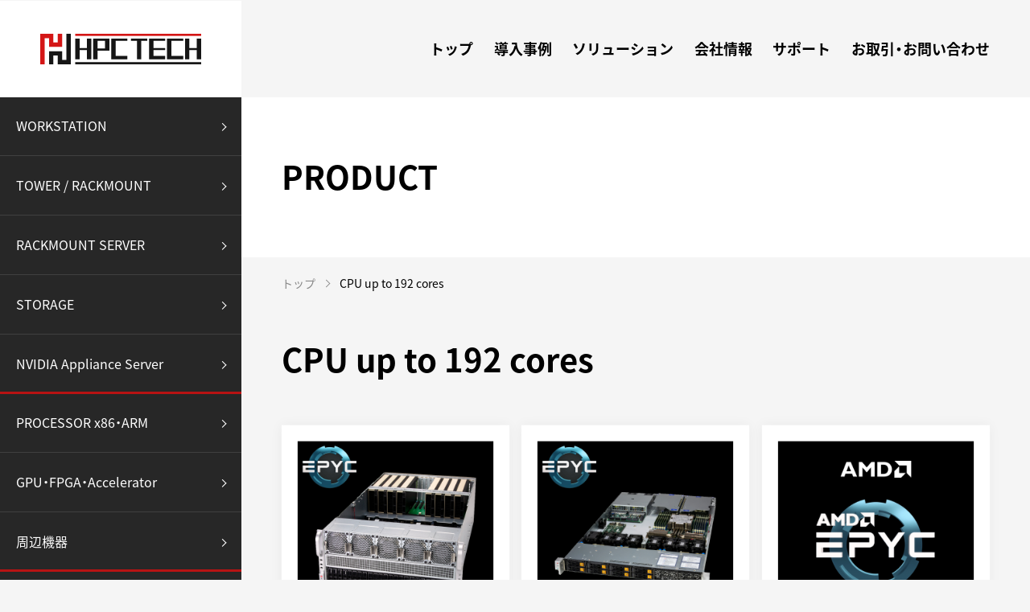

--- FILE ---
content_type: text/html; charset=UTF-8
request_url: https://www.hpctech.co.jp/spec_category/cpu-up-to-192-cores/
body_size: 6532
content:
<!doctype html>
<html lang="ja">
<head>

<!-- Google tag (gtag.js) -->
<script async src="https://www.googletagmanager.com/gtag/js?id=G-0792YZ789X"></script>
<script>
  window.dataLayer = window.dataLayer || [];
  function gtag(){dataLayer.push(arguments);}
  gtag('js', new Date());

  gtag('config', 'G-0792YZ789X');
</script>


<meta charset="UTF-8">
<title>CPU up to 192 cores | 株式会社HPCテック</title>
<meta name="Keywords" content="HPC,HPCテック,高度計算機,デスクトップ計算機,GPUコプロセッサ計算機,ラックマウント型計算機,ポータブル型計算機,大容量ストレージサーバ,サーバメモリ,インフィニバンド,フラッシュストレージ,電源ユニット,ソフトウェア,構造・流体,マルチフィジクス,化学・量子化学,物理・電子,電磁界,可視化,数値解析,GPU高速化,CPU高速化,増設・アップグレード,GPGPU,Intel,Xeon,ACTICA,Mellanox,InnoDisk,ZIPPY">
<meta name="description" content="HPC専門のシステムインテグレータ、株式会社HPCテックのウェブサイト。">
<meta name="format-detection" content="telephone=no"/>
<meta name="viewport" content="width=device-width, initial-scale=1.0" />

<link rel="stylesheet" href="/assets/js/plugins/slickslider/slick.css" type="text/css" media="all">
<link rel="stylesheet" href="/assets/js/plugins/slickslider/slick-theme.css" type="text/css" media="all">

<link rel="canonical" href="https://www.hpctech.co.jp/spec_category/cpu-up-to-192-cores/" />
<link rel="stylesheet" href="/assets/css/style.css" type="text/css" media="all">

<script type="text/javascript" src="/assets/js/jquery.js" defer></script>
<script type="text/javascript" src="/assets/js/plugins/jquery.easing.1.3.js" defer></script>
<script type="text/javascript" src="/assets/js/plugins/jquery.depend.js" defer></script>
<script type="text/javascript" src="/assets/js/plugins/imagesloaded.pkgd.js" defer></script>
<script type="text/javascript" src="/assets/js/plugins/slickslider/slick.min.js" defer></script>
<script type="text/javascript" src="/assets/js/utils.js" defer></script>
<script type="text/javascript" src="/assets/js/contents.js" defer></script>

<meta name="twitter:card" content="summary_large_image">
<meta property="og:type" content="website">
<meta property="og:title" content="CPU up to 192 cores | 株式会社HPCテック">
<meta property="og:description" content="HPC専門のシステムインテグレータ、株式会社HPCテックのウェブサイト。">
<meta property="og:url" content="https://www.hpctech.co.jp/spec_category/cpu-up-to-192-cores/">
<meta property="og:image" content="https://www.hpctech.co.jp/assets/images/ogpimg.png">
<meta property="og:locale" content="ja_JP">


<link rel="icon" href="/assets/images/favicon.svg" id="favicon">
<link rel="apple-touch-icon" href="/assets/images/apple-touch-icon-180x180.png">


</head>

<body class="page page_product">

    <header class="l_header">
	<div class="l_header_inner">
		<p class="l_header_logo"><a class="l_header_logo_link" href="/"><img src="/assets/images/asset/hpctech_logo.svg" alt=""></a></p>
		<nav class="l_header_nav">
			<ul class="l_header_nav_list">
				<li class="l_header_nav_item"><a href="/" class="l_header_nav_link">トップ</a></li>
				<!-- <li class="l_header_nav_item"><a href="/product/" class="l_header_nav_link">製品情報</a></li> -->
				<li class="l_header_nav_item"><a href="/casestudy/" class="l_header_nav_link">導入事例</a></li>
				<li class="l_header_nav_item"><a href="/solution/" class="l_header_nav_link">ソリューション</a></li>
				<li class="l_header_nav_item l_header_nav_parent js_nav">
					<a href="/corporate/" class="l_header_nav_link">会社情報<span class="l_header_nav_link_arw"></span></a>
					<div class="l_header_nav_child">
						<div class="l_header_nav_child_inner">
							<ul class="l_header_nav_child_list">
								<li class="l_header_nav_child_item"><a class="l_header_nav_child_link" href="/corporate/#message">メッセージ</a></li>
								<li class="l_header_nav_child_item"><a class="l_header_nav_child_link" href="/corporate/#overview">会社概要</a></li>
								<li class="l_header_nav_child_item"><a class="l_header_nav_child_link" href="/activity/">取得認可/認証・企業活動</a></li>
								<li class="l_header_nav_child_item"><a class="l_header_nav_child_link" href="/corporate/#office">本社</a></li>
								<li class="l_header_nav_child_item"><a class="l_header_nav_child_link" href="/corporate/#osaka">大阪営業所</a></li>
								<li class="l_header_nav_child_item"><a class="l_header_nav_child_link" href="/corporate/#group">グループ会社紹介</a></li>
							</ul>
						</div>
					</div>
				</li>
				<li class="l_header_nav_item"><a href="/support/" class="l_header_nav_link">サポート</a></li>
				<li class="l_header_nav_item"><a href="/inquiry/" class="l_header_nav_link">お取引・お問い合わせ</a></li>
			</ul>
		</nav>
		<button type="button" class="l_header_menu_btn js_humburger" aria-controls="header_menu" aria-expanded="false">
			<span class="l_header_menu_btn_line"></span>
		</button>
	</div>
	<div class="l_header_bg"></div>
</header>
<!-- // l_header -->

<div class="l_menu">

	<div class="l_menu_tabhead js_tab">
		<ul class="l_menu_tabhead_list">
			<li class="l_menu_tabhead_item js_tab_item is_active">製品情報</li>
			<li class="l_menu_tabhead_item js_tab_item">ご案内</li>
		</ul>
	</div>
	<!-- // l_menu_tabhead -->

	<div class="l_menu_tabbody">

		<div class="l_menu_tabcontent js_tab_content">
			<nav class="l_menu_product_nav">
				<ul class="l_menu_product_nav_list">
					<li class="l_menu_product_nav_item">
						<div class="l_menu_product_nav_headline">
							<a class="l_menu_product_nav_link" href="/product_category/workstation/">WORKSTATION</a>
							<span class="l_menu_product_nav_btn js_accordion"></span>
						</div>
						<ul class="l_menu_product_nav_child js_accordion_body">
							<li class="l_menu_product_nav_child_item"><a class="l_menu_product_nav_child_link" href="/product_category/workstation_intel/">INTEL WORKSTATION</a>
								<ul class="l_menu_product_nav_grandchild">
									<li class="l_menu_product_nav_grandchild_item"><a class="l_menu_product_nav_grandchild_link" href="/product_category/workstation_intel_1cpu/">1CPU INTEL WORKSTATION</a></li>
									<li class="l_menu_product_nav_grandchild_item"><a class="l_menu_product_nav_grandchild_link" href="/product_category/workstation_intel_2cpu/">2CPU INTEL WORKSTATION</a></li>
								</ul>
							</li>
							<li class="l_menu_product_nav_child_item"><a class="l_menu_product_nav_child_link" href="/product_category/workstation_amd/">AMD WORKSTATION</a>
								<ul class="l_menu_product_nav_grandchild">
									<li class="l_menu_product_nav_grandchild_item"><a class="l_menu_product_nav_grandchild_link" href="/product_category/workstation_amd_1cpu/">1CPU AMD WORKSTATION</a></li>
									<!-- <li class="l_menu_product_nav_grandchild_item"><a class="l_menu_product_nav_grandchild_link" href="/product_category/workstation_amd_2cpu/">2CPU AMD WORKSTATION</a></li> -->
								</ul>
							</li>
							<li class="l_menu_product_nav_child_item"><a class="l_menu_product_nav_child_link" href="/product_category/workstation_1cpu/">1CPU WORKSTATION</a></li>
							<li class="l_menu_product_nav_child_item"><a class="l_menu_product_nav_child_link" href="/product_category/workstation_2cpu/">2CPU WORKSTATION</a></li>
						</ul>
					</li>
				</ul>

				<ul class="l_menu_product_nav_list">
					<li class="l_menu_product_nav_item">
						<div class="l_menu_product_nav_headline">
							<a class="l_menu_product_nav_link" href="/product_category/tower_rackmount/">TOWER / RACKMOUNT</a>
							<span class="l_menu_product_nav_btn js_accordion"></span>
						</div>
						<ul class="l_menu_product_nav_child js_accordion_body">
							<li class="l_menu_product_nav_child_item"><a class="l_menu_product_nav_child_link" href="/product_category/tower_rackmount_intel/">INTEL TOWER / RACKMOUNT</a>
								<ul class="l_menu_product_nav_grandchild">
									<li class="l_menu_product_nav_grandchild_item"><a class="l_menu_product_nav_grandchild_link" href="/product_category/tower_rackmount_intel_1cpu/">1CPU INTEL TOWER / RACKMOUNT</a></li>
									<li class="l_menu_product_nav_grandchild_item"><a class="l_menu_product_nav_grandchild_link" href="/product_category/tower_rackmount_intel_2cpu/">2CPU INTEL TOWER / RACKMOUNT</a></li>
								</ul>
							</li>
							<li class="l_menu_product_nav_child_item"><a class="l_menu_product_nav_child_link" href="/product_category/tower_rackmount_amd/">AMD TOWER / RACKMOUNT</a>
								<ul class="l_menu_product_nav_grandchild">
									<li class="l_menu_product_nav_grandchild_item"><a class="l_menu_product_nav_grandchild_link" href="/product_category/tower_rackmount_amd_1cpu/">1CPU AMD TOWER / RACKMOUNT</a></li>
									<!-- <li class="l_menu_product_nav_grandchild_item"><a class="l_menu_product_nav_grandchild_link" href="/product_category/tower_rackmount_amd_2cpu/">2CPU AMD TOWER / RACKMOUNT</a></li> -->
								</ul>
							</li>
							<li class="l_menu_product_nav_child_item"><a class="l_menu_product_nav_child_link" href="/product_category/tower_rackmount_1cpu/">1CPU TOWER / RACKMOUNT</a></li>
							<li class="l_menu_product_nav_child_item"><a class="l_menu_product_nav_child_link" href="/product_category/tower_rackmount_2cpu/">2CPU TOWER / RACKMOUNT</a></li>
						</ul>
					</li>
				</ul>

				<ul class="l_menu_product_nav_list">
					<li class="l_menu_product_nav_item">
						<div class="l_menu_product_nav_headline">
							<a class="l_menu_product_nav_link" href="/product_category/rackmount_server/">RACKMOUNT SERVER</a>
							<span class="l_menu_product_nav_btn js_accordion"></span>
						</div>
						<ul class="l_menu_product_nav_child js_accordion_body">
							<li class="l_menu_product_nav_child_item"><a class="l_menu_product_nav_child_link" href="/product_category/rackmount_server_gpu/">GPU SERVER</a>
								<ul class="l_menu_product_nav_grandchild">
									<li class="l_menu_product_nav_grandchild_item"><a class="l_menu_product_nav_grandchild_link" href="/product_category/rackmount_server_intel_gpu/">INTEL GPU SERVER</a>
										<ul class="l_menu_product_nav_great_grandchild">
											<li class="l_menu_product_nav_great_grandchild_item"><a class="l_menu_product_nav_great_grandchild_link" href="/product_category/rackmount_server_intel_gpu_1cpu/">1CPU INTEL GPU SERVER</a></li>
											<li class="l_menu_product_nav_great_grandchild_item"><a class="l_menu_product_nav_great_grandchild_link" href="/product_category/rackmount_server_intel_gpu_2cpu/">2CPU INTEL GPU SERVER</a></li>
										</ul>
									</li>
									<li class="l_menu_product_nav_grandchild_item"><a class="l_menu_product_nav_grandchild_link" href="/product_category/rackmount_server_amd_gpu/">AMD GPU SERVER</a>
										<ul class="l_menu_product_nav_great_grandchild">
											<li class="l_menu_product_nav_great_grandchild_item"><a class="l_menu_product_nav_great_grandchild_link" href="/product_category/rackmount_server_amd_gpu_1cpu/">1CPU AMD GPU SERVER</a></li>
											<li class="l_menu_product_nav_great_grandchild_item"><a class="l_menu_product_nav_great_grandchild_link" href="/product_category/rackmount_server_amd_gpu_2cpu/">2CPU AMD GPU SERVER</a></li>
											<li class="l_menu_product_nav_great_grandchild_item"><a class="l_menu_product_nav_great_grandchild_link" href="/product_category/rackmount_server_amd_gpu_4apu/">4APU AMD GPU SERVER</a></li>
										</ul>
									</li>
									<li class="l_menu_product_nav_grandchild_item"><a class="l_menu_product_nav_grandchild_link" href="/product_category/rackmount_server_arm_gpu/">ARM GPU SERVER</a>
							</li>
								</ul>
							</li>
							<li class="l_menu_product_nav_child_item"><a class="l_menu_product_nav_child_link" href="/product_category/rackmount_server_intel/">INTEL RACKMOUNT SERVER</a>
								<ul class="l_menu_product_nav_grandchild">
									<li class="l_menu_product_nav_grandchild_item"><a class="l_menu_product_nav_grandchild_link" href="/product_category/rackmount_server_intel_1cpu/">1CPU INTEL RACKMOUNT SERVER</a></li>
									<li class="l_menu_product_nav_grandchild_item"><a class="l_menu_product_nav_grandchild_link" href="/product_category/rackmount_server_intel_2cpu/">2CPU INTEL RACKMOUNT SERVER</a></li>
									<li class="l_menu_product_nav_grandchild_item"><a class="l_menu_product_nav_grandchild_link" href="/product_category/rackmount_server_intel_4cpu/">4CPU INTEL RACKMOUNT SERVER</a></li>
								</ul>
							</li>
							<li class="l_menu_product_nav_child_item"><a class="l_menu_product_nav_child_link" href="/product_category/rackmount_server_amd/">AMD RACKMOUNT SERVER</a>
								<ul class="l_menu_product_nav_grandchild">
									<li class="l_menu_product_nav_grandchild_item"><a class="l_menu_product_nav_grandchild_link" href="/product_category/rackmount_server_amd_1cpu/">1CPU AMD RACKMOUNT SERVER</a></li>
									<li class="l_menu_product_nav_grandchild_item"><a class="l_menu_product_nav_grandchild_link" href="/product_category/rackmount_server_amd_2cpu/">2CPU AMD RACKMOUNT SERVER</a></li>
									<li class="l_menu_product_nav_grandchild_item"><a class="l_menu_product_nav_grandchild_link" href="/product_category/rackmount_server_amd_4apu">4APU AMD RACKMOUNT SERVER</a></li>
								</ul>
							</li>
							<li class="l_menu_product_nav_child_item"><a class="l_menu_product_nav_child_link" href="/product_category/rackmount_server_arm/">ARM RACKMOUNT SERVER</a></li>
							<li class="l_menu_product_nav_child_item"><a class="l_menu_product_nav_child_link" href="/product_category/rackmount_server_1CPU/">1CPU RACKMOUNT SERVER</a></li>
							<li class="l_menu_product_nav_child_item"><a class="l_menu_product_nav_child_link" href="/product_category/rackmount_server_2CPU/">2CPU RACKMOUNT SERVER</a></li>
							<li class="l_menu_product_nav_child_item"><a class="l_menu_product_nav_child_link" href="/product_category/rackmount_server_4CPU/">4CPU RACKMOUNT SERVER</a></li>
							<li class="l_menu_product_nav_child_item"><a class="l_menu_product_nav_child_link" href="/product_category/rackmount_server_4apu/">4APU RACKMOUNT SERVER</a></li>
						</ul>
					</li>
				</ul>

				<ul class="l_menu_product_nav_list">
					<li class="l_menu_product_nav_item">
						<div class="l_menu_product_nav_headline">
							<a class="l_menu_product_nav_link" href="/product_category/storage/">STORAGE</a>
							<span class="l_menu_product_nav_btn js_accordion"></span>
						</div>
						<ul class="l_menu_product_nav_child js_accordion_body">
							<li class="l_menu_product_nav_child_item"><a class="l_menu_product_nav_child_link" href="/product_category/storage_file_server/">File Server</a></li>
							<li class="l_menu_product_nav_child_item"><a class="l_menu_product_nav_child_link" href="/product_category/storage_allflash/">ALL FLASH STORAGE</a></li>
							<li class="l_menu_product_nav_child_item"><a class="l_menu_product_nav_child_link" href="/product_category/storage_jbod/">JBOD</a></li>
							<li class="l_menu_product_nav_child_item"><a class="l_menu_product_nav_child_link" href="/product_category/storage_seagate/">SEAGATE Appliance Server</a></li>
							<!-- <li class="l_menu_product_nav_child_item"><a class="l_menu_product_nav_child_link" href="/product_category/storage_amd/">AMD STORAGE</a></li>
							<li class="l_menu_product_nav_child_item"><a class="l_menu_product_nav_child_link" href="/product_category/storage_intel/">INTEL STORAGE</a></li> -->
						</ul>
					</li>
				</ul>

				<!-- <ul class="l_menu_product_nav_list">
					<li class="l_menu_product_nav_item">
						<div class="l_menu_product_nav_headline">
							<a class="l_menu_product_nav_link" href="/product_category/mobile_workstation/">モバイルワークステーション</a>
						</div>
					</li>
				</ul> -->

				<ul class="l_menu_product_nav_list">
					<li class="l_menu_product_nav_item">
						<div class="l_menu_product_nav_headline">
							<a class="l_menu_product_nav_link" href="/product_category/appliance_server/">NVIDIA Appliance Server</a>
							<span class="l_menu_product_nav_btn js_accordion"></span>
						</div>
						<ul class="l_menu_product_nav_child js_accordion_body">
							<li class="l_menu_product_nav_child_item"><a class="l_menu_product_nav_child_link" href="/product_category/appliance_nvidia_dgx/">NVIDIA DGX Series</a></li>
						</ul>
					</li>
				</ul>

				<ul class="l_menu_product_nav_list">
					<li class="l_menu_product_nav_item">
						<div class="l_menu_product_nav_headline">
							<a class="l_menu_product_nav_link" href="/product_category/processor/">PROCESSOR x86・ARM</a>
							<span class="l_menu_product_nav_btn js_accordion"></span>
						</div>
						<ul class="l_menu_product_nav_child js_accordion_body">
							<li class="l_menu_product_nav_child_item"><a class="l_menu_product_nav_child_link" href="/product_category/processor_intel/">Intel</a></li>
							<li class="l_menu_product_nav_child_item"><a class="l_menu_product_nav_child_link" href="/product_category/processor_amd/">AMD</a></li>
							<li class="l_menu_product_nav_child_item"><a class="l_menu_product_nav_child_link" href="/product_category/processor_arm/">ARM</a></li>
						</ul>
					</li>
				</ul>

				<ul class="l_menu_product_nav_list">
					<li class="l_menu_product_nav_item">
						<div class="l_menu_product_nav_headline">
							<a class="l_menu_product_nav_link" href="/product_category/gpu_fpga_acc/">GPU・FPGA・Accelerator</a>
							<span class="l_menu_product_nav_btn js_accordion"></span>
						</div>
						<ul class="l_menu_product_nav_child js_accordion_body">
							<li class="l_menu_product_nav_child_item">
								<a class="l_menu_product_nav_child_link" href="/product_category/gpu_nvidia/">NVIDIA GPU</a>
								<ul class="l_menu_product_nav_grandchild">
									<li class="l_menu_product_nav_grandchild_item"><a class="l_menu_product_nav_grandchild_link" href="/product_category/gpu_nvidia_tensor/">NVIDIA Tensor Core GPU Series</a></li>
									<li class="l_menu_product_nav_grandchild_item"><a class="l_menu_product_nav_grandchild_link" href="/product_category/gpu_nvidia_rtx_pro/">NVIDIA RTX PRO Series</a></li>
									<li class="l_menu_product_nav_grandchild_item"><a class="l_menu_product_nav_grandchild_link" href="/product_category/gpu_nvidia_rtx/">NVIDIA RTX Series</a></li>
									<!-- <li class="l_menu_product_nav_grandchild_item"><a class="l_menu_product_nav_grandchild_link" href="/product_category/gpu_nvidia_geforce/">NVIDIA GeForce Series</a></li> -->
								</ul>
							</li>


							<!-- <li class="l_menu_product_nav_child_item">
								<a class="l_menu_product_nav_child_link" href="/product_category/gpu_acc/">ACCELERATOR</a>
								<ul class="l_menu_product_nav_grandchild">
									<li class="l_menu_product_nav_grandchild_item"><a class="l_menu_product_nav_grandchild_link" href="/product_category/gpu_acc_nextsilicon/">NEXTSILICON MAVERICK</a></li>
									<li class="l_menu_product_nav_grandchild_item"><a class="l_menu_product_nav_grandchild_link" href="/product_category/gpu_acc_tenstorrent/">tenstorrent AI Card</a></li>
								</ul>
							</li> -->

							<li class="l_menu_product_nav_child_item">
								<a class="l_menu_product_nav_child_link" href="/product_category/gpu_amd/">AMD GPU</a>
								<ul class="l_menu_product_nav_grandchild">
									<li class="l_menu_product_nav_grandchild_item"><a class="l_menu_product_nav_grandchild_link" href="/product_category/gpu_amd_instinct/">AMD Instinct Family</a></li>
								</ul>
							</li>

							<li class="l_menu_product_nav_child_item">
								<a class="l_menu_product_nav_child_link" href="/product_category/gpu_fpga_xilinx/">AMD XILINX FPGA</a>
								<!-- <ul class="l_menu_product_nav_grandchild">
									<li class="l_menu_product_nav_grandchild_item"><a class="l_menu_product_nav_grandchild_link" href="/product_category/gpu_fpga/">FPGA</a></li>
								</ul> -->
							</li>
						</ul>
					</li>
				</ul>

				<ul class="l_menu_product_nav_list">
					<li class="l_menu_product_nav_item">
						<div class="l_menu_product_nav_headline">
							<a class="l_menu_product_nav_link" href="/peripheral_list/">周辺機器</a>
							<span class="l_menu_product_nav_btn js_accordion"></span>
						</div>
						<ul class="l_menu_product_nav_child js_accordion_body">
							<li class="l_menu_product_nav_child_item"><a class="l_menu_product_nav_child_link" href="/product_category/per_server_rack/">サーバラック・静音ラック</a></li>
							<li class="l_menu_product_nav_child_item">
								<a class="l_menu_product_nav_child_link" href="/product_category/per_network_c_s/">NETWORK CARD & SWITCH</a>
								<ul class="l_menu_product_nav_grandchild">
									<li class="l_menu_product_nav_grandchild_item"><a class="l_menu_product_nav_grandchild_link" href="/product_category/per_network_nvidia_hcacard_switch/">NVIDIA HCA Card & Switch</a></li>
									<li class="l_menu_product_nav_grandchild_item"><a class="l_menu_product_nav_grandchild_link" href="/product_category/per_other_card_switch/">Network Card & Switch</a></li>
								</ul>
							</li>
							<li class="l_menu_product_nav_child_item"><a class="l_menu_product_nav_child_link" href="/product_category/per_server_memory/">サーバメモリ</a></li>
							<li class="l_menu_product_nav_child_item"><a class="l_menu_product_nav_child_link" href="/product_category/per_flash_storage/">フラッシュストレージ</a></li>
							<li class="l_menu_product_nav_child_item"><a class="l_menu_product_nav_child_link" href="/product_category/per_ups_pdu/">無停電電源装置 UPS / PDU</a></li>
							<!-- <li class="l_menu_product_nav_child_item"><a class="l_menu_product_nav_child_link" href="/product_category/per_other/">その他</a></li> -->
						</ul>
					</li>
				</ul>

				<ul class="l_menu_product_nav_list">
					<li class="l_menu_product_nav_item">
						<div class="l_menu_product_nav_headline">
							<a class="l_menu_product_nav_link" href="/software/">ソフトウェア</a>
						</div>
					</li>
				</ul>

				<ul class="l_menu_product_nav_list">
					<li class="l_menu_product_nav_item">
						<div class="l_menu_product_nav_headline">
							<a class="l_menu_product_nav_link" href="/setupservice/">セットアップサービス</a>
						</div>
					</li>
				</ul>

				<ul class="l_menu_product_nav_list">
					<li class="l_menu_product_nav_item">
						<div class="l_menu_product_nav_headline">
							<a class="l_menu_product_nav_link" href="/support/faq/">サポートFAQ</a>
						</div>
					</li>
				</ul>

				<ul class="l_menu_product_nav_list">
					<li class="l_menu_product_nav_item">
						<div class="l_menu_product_nav_headline">
							<a class="l_menu_product_nav_link" href="/tech_repo/">テックレポート</a>
						</div>
					</li>
				</ul>

				<ul class="l_menu_product_nav_list">
					<li class="l_menu_product_nav_item">
						<div class="l_menu_product_nav_headline">
							<a class="l_menu_product_nav_link" href="/buying_guides/">購入ガイド</a>
						</div>
					</li>
				</ul>

				<ul class="l_menu_product_nav_list">
					<li class="l_menu_product_nav_item">
						<div class="l_menu_product_nav_headline">
							<a class="l_menu_product_nav_link" href="/catalog/">カタログ</a>
						</div>
					</li>
				</ul>

				<ul class="l_menu_product_nav_list">
					<li class="l_menu_product_nav_item">
						<div class="l_menu_product_nav_headline">
							<a class="l_menu_product_nav_link" href="/simulation/">WEB見積システム</a>
						</div>
					</li>
				</ul>
			</nav>
		</div>
		<!-- // l_menu_tabcontent -->

		<div class="l_menu_tabcontent js_tab_content">

			<nav class="l_menu_nav">

				<div class="l_menu_nav_block">
					<h3 class="l_menu_nav_ttl">INFORMATION</h3>
					<ul class="l_menu_nav_list">
						<li class="l_menu_nav_item"><a class="l_menu_nav_link" href="/information/">インフォメーション</a></li>
					</ul>
				</div>

				<div class="l_menu_nav_block">
					<h3 class="l_menu_nav_ttl">CASE STUDY</h3>
					<ul class="l_menu_nav_list">
						<li class="l_menu_nav_item"><a class="l_menu_nav_link" href="/casestudy/">導入事例</a></li>
					</ul>
				</div>

				<div class="l_menu_nav_block">
					<h3 class="l_menu_nav_ttl">SOLUTION</h3>
					<ul class="l_menu_nav_list">
						<li class="l_menu_nav_item"><a class="l_menu_nav_link" href="/solution/">ソリューション</a></li>
					</ul>
				</div>

				<div class="l_menu_nav_block">
					<h3 class="l_menu_nav_ttl">COMPANY</h3>
					<ul class="l_menu_nav_list">
						<li class="l_menu_nav_item">
							<a class="l_menu_nav_link" href="/corporate/">会社情報</a>
							<ul class="l_menu_nav_child">
								<li class="l_menu_nav_child_item"><a href="/corporate/#message" class="l_menu_nav_child_link">メッセージ</a></li>
								<!-- <li class="l_menu_nav_child_item"><a href="/corporate/#philosophy" class="l_menu_nav_child_link">経営理念</a></li>
								<li class="l_menu_nav_child_item"><a href="/corporate/#policy" class="l_menu_nav_child_link">経営方針</a></li>
								<li class="l_menu_nav_child_item"><a href="/corporate/#guideline" class="l_menu_nav_child_link">行動指針</a></li> -->
								<li class="l_menu_nav_child_item"><a href="/corporate/#overview" class="l_menu_nav_child_link">会社概要</a></li>
								<li class="l_menu_nav_child_item"><a href="/corporate/#office" class="l_menu_nav_child_link">本社</a></li>
								<li class="l_menu_nav_child_item"><a href="/corporate/#osaka" class="l_menu_nav_child_link">大阪営業所</a></li>
								<li class="l_menu_nav_child_item"><a href="/corporate/#group" class="l_menu_nav_child_link">グループ会社紹介</a></li>
							</ul>
						</li>
						<li class="l_menu_nav_item"><a class="l_menu_nav_link" href="/activity/">取得認可／認証・企業活動</a>
							<ul class="l_menu_nav_child">
								<li class="l_menu_nav_child_item"><a href="/activity/#certification" class="l_menu_nav_child_link">取得認可／認証</a></li>
								<li class="l_menu_nav_child_item"><a href="/activity/#activity" class="l_menu_nav_child_link">企業活動</a></li>
							</ul>
						</li>
					</ul>
				</div>

				<div class="l_menu_nav_block">
					<h3 class="l_menu_nav_ttl">SUPPORT</h3>
					<ul class="l_menu_nav_list">
						<li class="l_menu_nav_item"><a class="l_menu_nav_link" href="/support/">修理サポート</a>
							<ul class="l_menu_nav_child">
								<li class="l_menu_nav_child_item"><a class="l_menu_nav_child_link" href="/support/#repair">修理サポート</a></li>
								<li class="l_menu_nav_child_item"><a class="l_menu_nav_child_link" href="/support/#maintenance">保守サービス</a></li>
							</ul>
						</li>
					</ul>
				</div>

				<div class="l_menu_nav_block">
					<h3 class="l_menu_nav_ttl">CONTACT</h3>
					<ul class="l_menu_nav_list">
						<li class="l_menu_nav_item"><a class="l_menu_nav_link" href="/inquiry/">お取引・お問い合わせ</a></li>
					</ul>
				</div>
			</nav>
		</div>
		<!-- // l_menu_tabcontent -->

	</div>
	<!-- // l_menu_tabbody -->

	<div class="l_menu_footer">
		<div class="l_menu_footer_top">
			<div class="l_menu_footer_search">
				<form class="c_search">
					<input class="c_search_input" type="search" value="" name="s" placeholder="キーワードを入力">
					<input class="c_search_btn" type="submit" value="検索">
					<p class="c_search_error">キーワードを入力してください<span class="c_search_close"></span></p>
				</form>
			</div>
			<ul class="l_menu_footer_bnr l_menu_footer_bnr__col2">
				<li class="l_menu_footer_bnr_item"><a class="l_menu_footer_bnr_link" href="https://marketplace.nvidia.com/en-us/partners/?name=hpctech-corporation" target="_blank"><img src="/assets/images/bnr/banner_nvidia_npn.jpg" alt=""></a></li>
				<li class="l_menu_footer_bnr_item"><a class="l_menu_footer_bnr_link" href="/product_category/appliance_nvidia_dgx/"><img src="/assets/images/bnr/Banner_nvidia_dgx_series.jpg" alt=""></a></li>
			</ul>
		</div>
		<div class="l_menu_footer_bottom">
			<nav class="l_menu_footer_nav">
				<ul class="l_menu_footer_nav_list">
					<li class="l_menu_footer_nav_item"><a class="l_menu_footer_nav_link" href="/recruit/">採用情報</a></li>
					<li class="l_menu_footer_nav_item"><a class="l_menu_footer_nav_link" href="/privacypolicy/">プライバシーポリシー</a></li>
					<li class="l_menu_footer_nav_item"><a class="l_menu_footer_nav_link" href="/sitemap/">サイトマップ</a></li>
					<li class="l_menu_footer_nav_item"><a class="l_menu_footer_nav_link" href="/en/">ENGLISH</a></li>
				</ul>
			</nav>
			<p class="l_menu_footer_copyright">Copyright © HPCTECH co.,ltd. All rights reserved.</p>
		</div>
	</div>
</div>
	<div class="l_wrapper">

		<div class="l_page_header">
			<div class="l_page_header_inner">
				<h1 class="l_page_header_title">PRODUCT</h1>
			</div>
		</div>
		<!-- // l_page_header -->

<aside class="l_side">
	<nav class="l_side_nav">
		<ul class="l_side_nav_list">

			<li class="l_side_nav_item l_side_nav_parent">
				<a class="l_side_nav_link" href="/product_category/workstation/">WORKSTATION</a>
				<ul class="l_side_nav_child">
					<li class="l_side_nav_child_item l_side_nav_parent">
						<a class="l_side_nav_child_link" href="/product_category/workstation_intel/">INTEL WORKSTATION</a>
						<ul class="l_side_nav_child">
							<li class="l_side_nav_child_item"><a class="l_side_nav_child_link" href="/product_category/workstation_intel_1cpu/">1CPU INTEL WORKSTATION</a></li>
							<li class="l_side_nav_child_item"><a class="l_side_nav_child_link" href="/product_category/workstation_intel_2cpu/">2CPU INTEL WORKSTATION</a></li>
						</ul>
					</li>
					<li class="l_side_nav_child_item l_side_nav_parent">
						<a class="l_side_nav_child_link" href="/product_category/workstation_amd/">AMD WORKSTATION</a>
						<ul class="l_side_nav_child">
							<li class="l_side_nav_child_item"><a class="l_side_nav_child_link" href="/product_category/workstation_amd_1cpu/">1CPU AMD WORKSTATION</a></li>
							<!-- <li class="l_side_nav_child_item"><a class="l_side_nav_child_link" href="/product_category/workstation_amd_2cpu/">2CPU AMD WORKSTATION</a></li> -->
						</ul>
					</li>
					<li class="l_side_nav_child_item"><a class="l_side_nav_child_link" href="/product_category/workstation_1cpu/">1CPU WORKSTATION</a></li>
					<li class="l_side_nav_child_item"><a class="l_side_nav_child_link" href="/product_category/workstation_2cpu/">2CPU WORKSTATION</a></li>
				</ul>
			</li>

			<li class="l_side_nav_item l_side_nav_parent">
				<a class="l_side_nav_link" href="/product_category/tower_rackmount/">TOWER / RACKMOUNT</a>
				<ul class="l_side_nav_child">
					<li class="l_side_nav_child_item l_side_nav_parent">
						<a class="l_side_nav_child_link" href="/product_category/tower_rackmount_intel/">INTEL TOWER / RACKMOUNT</a>
						<ul class="l_side_nav_child">
							<li class="l_side_nav_child_item"><a class="l_side_nav_child_link" href="/product_category/tower_rackmount_intel_1cpu/">1CPU INTEL TOWER / RACKMOUNT</a></li>
							<li class="l_side_nav_child_item"><a class="l_side_nav_child_link" href="/product_category/tower_rackmount_intel_2cpu/">2CPU INTEL TOWER / RACKMOUNT</a></li>
						</ul>
					</li>
					<li class="l_side_nav_child_item l_side_nav_parent">
						<a class="l_side_nav_child_link" href="/product_category/tower_rackmount_amd/">AMD TOWER / RACKMOUNT</a>
						<ul class="l_side_nav_child">
							<li class="l_side_nav_child_item"><a class="l_side_nav_child_link" href="/product_category/tower_rackmount_amd_1cpu/">1CPU AMD TOWER / RACKMOUNT</a></li>
							<!-- <li class="l_side_nav_child_item"><a class="l_side_nav_child_link" href="/product_category/tower_rackmount_amd_2cpu/">2CPU AMD TOWER / RACKMOUNT</a></li> -->
						</ul>
					</li>
					<li class="l_side_nav_child_item"><a class="l_side_nav_child_link" href="/product_category/tower_rackmount_1cpu/">1CPU TOWER / RACKMOUNT</a></li>
					<li class="l_side_nav_child_item"><a class="l_side_nav_child_link" href="/product_category/tower_rackmount_2cpu/">2CPU TOWER / RACKMOUNT</a></li>
				</ul>
			</li>

			<li class="l_side_nav_item l_side_nav_parent">
				<a class="l_side_nav_link" href="/product_category/rackmount_server/">RACKMOUNT SERVER</a>
				<ul class="l_side_nav_child">
					<li class="l_side_nav_child_item l_side_nav_parent">
						<a class="l_side_nav_child_link" href="/product_category/rackmount_server_gpu/">GPU SERVER</a>
						<ul class="l_side_nav_child">
							<li class="l_side_nav_child_item l_side_nav_parent"><a class="l_side_nav_child_link" href="/product_category/rackmount_server_intel_gpu/">INTEL GPU SERVER</a>
								<ul class="l_side_nav_child">
									<li class="l_side_nav_child_item"><a class="l_side_nav_child_link" href="/product_category/rackmount_server_intel_gpu_1cpu/">1CPU INTEL GPU SERVER</a></li>
									<li class="l_side_nav_child_item"><a class="l_side_nav_child_link" href="/product_category/rackmount_server_intel_gpu_2cpu/">2CPU INTEL GPU SERVER</a></li>
								</ul>
							</li>
							<li class="l_side_nav_child_item l_side_nav_parent"><a class="l_side_nav_child_link" href="/product_category/rackmount_server_amd_gpu/">AMD GPU SERVER</a>
								<ul class="l_side_nav_child">
									<li class="l_side_nav_child_item"><a class="l_side_nav_child_link" href="/product_category/rackmount_server_amd_gpu_1cpu/">1CPU AMD GPU SERVER</a></li>
									<li class="l_side_nav_child_item"><a class="l_side_nav_child_link" href="/product_category/rackmount_server_amd_gpu_2cpu/">2CPU AMD GPU SERVER</a></li>
									<li class="l_side_nav_child_item"><a class="l_side_nav_child_link" href="/product_category/rackmount_server_amd_gpu_4apu/">4APU AMD GPU SERVER</a></li>

								</ul>
							</li>
							<li class="l_side_nav_child_item l_side_nav_parent"><a class="l_side_nav_child_link" href="/product_category/rackmount_server_arm_gpu/">ARM GPU SERVER</a>
							</li>
						</ul>
					</li>
					<li class="l_side_nav_child_item l_side_nav_parent"><a class="l_side_nav_child_link" href="/product_category/rackmount_server_intel/">INTEL RACKMOUNT SERVER</a>
						<ul class="l_side_nav_child">
							<li class="l_side_nav_child_item"><a class="l_side_nav_child_link" href="/product_category/rackmount_server_intel_1cpu/">1CPU INTEL RACKMOUNT SERVER</a></li>
							<li class="l_side_nav_child_item"><a class="l_side_nav_child_link" href="/product_category/rackmount_server_intel_2cpu/">2CPU INTEL RACKMOUNT SERVER</a></li>
							<li class="l_side_nav_child_item"><a class="l_side_nav_child_link" href="/product_category/rackmount_server_intel_4cpu/">4CPU INTEL RACKMOUNT SERVER</a></li>
						</ul>
					</li>
					<li class="l_side_nav_child_item l_side_nav_parent"><a class="l_side_nav_child_link" href="/product_category/rackmount_server_amd/">AMD RACKMOUNT SERVER</a>
						<ul class="l_side_nav_child">
							<li class="l_side_nav_child_item"><a class="l_side_nav_child_link" href="/product_category/rackmount_server_amd_1cpu/">1CPU AMD RACKMOUNT SERVER</a></li>
							<li class="l_side_nav_child_item"><a class="l_side_nav_child_link" href="/product_category/rackmount_server_amd_2cpu/">2CPU AMD RACKMOUNT SERVER</a></li>
							<li class="l_side_nav_child_item"><a class="l_side_nav_child_link" href="/product_category/rackmount_server_amd_4apu/">4APU AMD RACKMOUNT SERVER</a></li>
						</ul>
					</li>
					<li class="l_side_nav_child_item"><a class="l_side_nav_child_link" href="/product_category/rackmount_server_arm/">ARM RACKMOUNT SERVER</a></li>
					<li class="l_side_nav_child_item"><a class="l_side_nav_child_link" href="/product_category/rackmount_server_1CPU/">1CPU RACKMOUNT SERVER</a></li>
					<li class="l_side_nav_child_item"><a class="l_side_nav_child_link" href="/product_category/rackmount_server_2CPU/">2CPU RACKMOUNT SERVER</a></li>
					<li class="l_side_nav_child_item"><a class="l_side_nav_child_link" href="/product_category/rackmount_server_4CPU/">4CPU RACKMOUNT SERVER</a></li>
					<li class="l_side_nav_child_item"><a class="l_side_nav_child_link" href="/product_category/rackmount_server_4APU/">4APU RACKMOUNT SERVER</a></li>
				</ul>
			</li>

			<li class="l_side_nav_item l_side_nav_parent">
				<a class="l_side_nav_link" href="/product_category/storage/">STORAGE</a>
				<ul class="l_side_nav_child">
					<li class="l_side_nav_child_item"><a class="l_side_nav_child_link" href="/product_category/storage_file_server/">File Server</a></li>
					<li class="l_side_nav_child_item"><a class="l_side_nav_child_link" href="/product_category/storage_allflash/">ALL FLASH STORAGE</a></li>
					<li class="l_side_nav_child_item"><a class="l_side_nav_child_link" href="/product_category/storage_jbod/">JBOD</a></li>
					<li class="l_side_nav_child_item"><a class="l_side_nav_child_link" href="/product_category/storage_seagate/">SEAGATE Appliance Server</a></li>
					<!-- <li class="l_side_nav_child_item"><a class="l_side_nav_child_link" href="/product_category/storage_amd/">AMD STORAGE</a></li>
					<li class="l_side_nav_child_item"><a class="l_side_nav_child_link" href="/product_category/storage_intel/">INTEL STORAGE</a></li> -->
				</ul>
			</li>

			<!-- <li class="l_side_nav_item">
				<a class="l_side_nav_link" href="/product_category/mobile_workstation/">モバイル<br class="tablet">ワークステーション</a>
			</li> -->

			<li class="l_side_nav_item l_side_nav_parent">
				<a class="l_side_nav_link" href="/product_category/appliance_server/">NVIDIA Appliance Server</a>
				<ul class="l_side_nav_child">
					<li class="l_side_nav_child_item"><a class="l_side_nav_child_link" href="/product_category/appliance_nvidia_dgx/">NVIDIA DGX Series</a></li>
				</ul>
			</li>
		</ul>


		<ul class="l_side_nav_list">
			<li class="l_side_nav_item l_side_nav_parent">
				<a class="l_side_nav_link" href="/product_category/processor/">PROCESSOR x86・ARM</a>
				<ul class="l_side_nav_child">
					<li class="l_side_nav_child_item"><a class="l_side_nav_child_link" href="/product_category/processor_intel/">Intel</a></li>
					<li class="l_side_nav_child_item"><a class="l_side_nav_child_link" href="/product_category/processor_amd/">AMD</a></li>
					<li class="l_side_nav_child_item"><a class="l_side_nav_child_link" href="/product_category/processor_arm/">ARM</a></li>
				</ul>
			</li>

			<li class="l_side_nav_item l_side_nav_parent">
				<a class="l_side_nav_link" href="/product_category/gpu_fpga_acc/">GPU・FPGA・Accelerator</a>
				<ul class="l_side_nav_child">
					<li class="l_side_nav_child_item l_side_nav_parent">
						<a class="l_side_nav_child_link" href="/product_category/gpu_nvidia/">NVIDIA GPU</a>
						<ul class="l_side_nav_child">
							<li class="l_side_nav_child_item"><a class="l_side_nav_child_link" href="/product_category/gpu_nvidia_tensor/">NVIDIA Tensor Core GPU Series</a></li>
							<li class="l_side_nav_child_item"><a class="l_side_nav_child_link" href="/product_category/gpu_nvidia_rtx_pro/">NVIDIA RTX PRO Series</a></li>
							<li class="l_side_nav_child_item"><a class="l_side_nav_child_link" href="/product_category/gpu_nvidia_rtx/">NVIDIA RTX Series</a></li>
							<!-- <li class="l_side_nav_child_item"><a class="l_side_nav_child_link" href="/product_category/gpu_nvidia_geforce/">NVIDIA GeForce Series</a></li> -->
						</ul>
					</li>

					<!-- <li class="l_side_nav_child_item l_side_nav_parent">
						<a class="l_side_nav_child_link" href="/product_category/gpu_acc/">ACCELERATOR</a>
						<ul class="l_side_nav_child">
							<li class="l_side_nav_child_item"><a class="l_side_nav_child_link" href="/product_category/gpu_acc_nextsilicon/">NEXTSILICON MAVERICK</a></li>
							<li class="l_side_nav_child_item"><a class="l_side_nav_child_link" href="/product_category/gpu_acc_tenstorrent/">tenstorrent AI Card</a></li>
						</ul> -->

					</li>
					<li class="l_side_nav_child_item l_side_nav_parent">
						<a class="l_side_nav_child_link" href="/product_category/gpu_amd/">AMD GPU</a>
						<ul class="l_side_nav_child">
							<li class="l_side_nav_child_item"><a class="l_side_nav_child_link" href="/product_category/gpu_amd_instinct/">AMD Instinct Family</a></li>
						</ul>
					</li>

					<li class="l_side_nav_child_item">
						<a class="l_side_nav_child_link" href="/product_category/gpu_fpga_xilinx/">AMD XILINX FPGA</a>
						<!-- <ul class="l_side_nav_child">
							<li class="l_side_nav_child_item"><a class="l_side_nav_child_link" href="/product_category/gpu_fpga/">FPGA</a></li>
						</ul> -->
					</li>
				</ul>
			</li>

			<li class="l_side_nav_item l_side_nav_parent">
				<a class="l_side_nav_link" href="/peripheral_list/">周辺機器</a>
				<ul class="l_side_nav_child">
					<li class="l_side_nav_child_item"><a class="l_side_nav_child_link" href="/product_category/per_server_rack/">サーバラック・静音ラック</a></li>
					<li class="l_side_nav_child_item l_side_nav_parent">
						<a class="l_side_nav_child_link" href="/product_category/per_network_c_s/">NETWORK CARD & SWITCH</a>
						<ul class="l_side_nav_child">
							<li class="l_side_nav_child_item"><a class="l_side_nav_child_link" href="/product_category/per_network_nvidia_hcacard_switch/">NVIDIA HCA Card & Switch</a></li>
							<!-- <li class="l_side_nav_child_item"><a class="l_side_nav_child_link" href="/product_category/per_other_card_switch/">Network Card & Switch</a></li> -->
						</ul>
					</li>
					<li class="l_side_nav_child_item"><a class="l_side_nav_child_link" href="/product_category/per_server_memory/">サーバメモリ</a></li>
					<li class="l_side_nav_child_item"><a class="l_side_nav_child_link" href="/product_category/per_flash_storage/">フラッシュストレージ</a></li>
					<li class="l_side_nav_child_item"><a class="l_side_nav_child_link" href="/product_category/per_ups_pdu/">無停電電源装置 UPS / PDU</a></li>
					<!-- <li class="l_side_nav_child_item"><a class="l_side_nav_child_link" href="/product_category/per_other/">その他</a></li> -->
				</ul>
			</li>
		</ul>


		<ul class="l_side_nav_list">
			<li class="l_side_nav_item"><a class="l_side_nav_link" href="/software/">ソフトウェア</a></li>
		</ul>


		<ul class="l_side_nav_list">
			<li class="l_side_nav_item"><a class="l_side_nav_link" href="/setupservice/">セットアップサービス</a></li>
			<li class="l_side_nav_item"><a class="l_side_nav_link" href="/support/faq/">サポートFAQ</a></li>
			<li class="l_side_nav_item"><a class="l_side_nav_link" href="/tech_repo/">テックレポート</a></li>
			<li class="l_side_nav_item"><a class="l_side_nav_link" href="/buying_guides/">購入ガイド</a></li>
			<li class="l_side_nav_item"><a class="l_side_nav_link" href="/catalog/">カタログ</a></li>
		</ul>

		<ul class="l_side_nav_list">
			<li class="l_side_nav_item"><a class="l_side_nav_link" href="/simulation/">WEB見積システム</a></li>
		</ul>
	</nav>

	<div class="l_side_search">
    <form role="search" method="get" class="c_search" action="https://www.hpctech.co.jp">
			<input id="search-form-1" class="c_search_input" type="search" value="" name="s" placeholder="キーワードを入力">
			<input class="c_search_btn" type="submit" value="検索">
			<p class="c_search_error">キーワードを入力してください<span class="c_search_close"></span></p>
		</form>
	</div>
	<ul class="l_side_bnr_area u_mt50">
		<li class="l_side_bnr"><a class="l_side_bnr_link" href="https://marketplace.nvidia.com/en-us/partners/?name=hpctech-corporation"><img src="/assets/images/bnr/banner_nvidia_npn.jpg" alt="NVIDIA ELITE PARTNER"></a></li>
		<li class="l_side_bnr"><a class="l_side_bnr_link" href="/product/nvidia-dgx-b300/"><img src="/assets/images/bnr/Banner_nvidia_dgxb300.jpg" alt="NVIDIA DGX B300"></a></li>
		<li class="l_side_bnr"><a class="l_side_bnr_link" href="/product/nvidia-dgx-b200/"><img src="/assets/images/bnr/Banner_nvidia_dgxb200.jpg" alt="NVIDIA DGX B200"></a></li>
	</ul>
</aside>
		<main class="l_main">

			<div class="l_breadcrumb">
				<ol class="l_breadcrumb_list">
					<li class="l_breadcrumb_item"><a href="/" class="l_breadcrumb_link">トップ</a></li>
					<!-- <li class="l_breadcrumb_item"><a href="/product/" class="l_breadcrumb_link">製品一覧</a></li> -->
					<li class="l_breadcrumb_item">CPU up to 192 cores</li>
				</ol>
			</div>
			<!-- // l_breadcrumb -->

			<div class="l_section_wrp">

				<section class="p_product">
					<div class="p_product_inner">

						<div class="p_product_headline">
							<h2 class="c_title c_title__lg">CPU up to 192 cores</h2>
						</div>
						<ul class="p_product_list">
							<li class="p_product_item">
								<a href="https://www.hpctech.co.jp/product/hpct-rs5e52-8gp/" class="p_product_link" target="_self"></a>
								<div class="p_product_img"><img src="https://www.hpctech.co.jp/wp/wp-content/uploads/2025/04/hpct_rs5e52-8gp.jpg" alt=""></div>
								<div class="p_product_txt">
									<h3 class="p_product_item_title">HPCT RS5E52-8GP</h3>
									<p class="p_product_item_lead">2CPU / MAX 8GPU<br />
5U High-End Server</p>
									                <div class="p_product_tag">
									<ul class="c_tag c_tag__cat">
                  <li class="c_tag_item"><a href="/product_category/rackmount_server" class="c_tag_link">RACKMOUNT SERVER</a></li>
                  </ul>
                </div>

								<div class="p_product_tag">
									<ul class="c_tag c_tag__subcat">
									<li class="c_tag_item">2CPU</li>

									<li class="c_tag_item">AMD EPYC 9005 Series</li>

								  </ul>
                </div>

									<div class="p_product_tag">
										<ul class="c_tag c_tag__spec">
                    <li class="c_tag_item">CPU up to 192 cores</li>
                    <li class="c_tag_item">Memory up to 3TB</li>
										</ul>
									</div>

									<div class="p_product_tag">
										<ul class="c_tag c_tag__spec2">
                    <li class="c_tag_item">6BAY</li>
                    <li class="c_tag_item">NVMe 2.5"</li>
                    <li class="c_tag_item">NVMe M.2</li>
                    <li class="c_tag_item">PCI-E 5.0</li>
										</ul>
									</div>

									<div class="p_product_tag">
										<ul class="c_tag c_tag__nvidia">
                    <li class="c_tag_item">MAX 8GPU</li>
										</ul>
									</div>
								</div>
							</li>
							<li class="p_product_item">
								<a href="https://www.hpctech.co.jp/product/hpct-rs1e51-nvme/" class="p_product_link" target="_self"></a>
								<div class="p_product_img"><img src="https://www.hpctech.co.jp/wp/wp-content/uploads/2025/04/hpct_rs1e51-nvme.jpg" alt=""></div>
								<div class="p_product_txt">
									<h3 class="p_product_item_title">HPCT RS1E51-NVMe</h3>
									<p class="p_product_item_lead">1CPU / ALL FLASH<br />
1U Entry Server</p>
									                <div class="p_product_tag">
									<ul class="c_tag c_tag__cat">
                  <li class="c_tag_item"><a href="/product_category/rackmount_server" class="c_tag_link">RACKMOUNT SERVER</a></li>
                  </ul>
                </div>

								<div class="p_product_tag">
									<ul class="c_tag c_tag__subcat">
									<li class="c_tag_item">1CPU</li>

									<li class="c_tag_item">AMD EPYC 9005 Series</li>

								  </ul>
                </div>

									<div class="p_product_tag">
										<ul class="c_tag c_tag__spec">
                    <li class="c_tag_item">CPU up to 192 cores</li>
                    <li class="c_tag_item">Memory up to 1.5TB</li>
										</ul>
									</div>

									<div class="p_product_tag">
										<ul class="c_tag c_tag__spec2">
                    <li class="c_tag_item">8BAY</li>
                    <li class="c_tag_item">NVMe 2.5"</li>
                    <li class="c_tag_item">NVMe M.2</li>
                    <li class="c_tag_item">PCI-E 5.0</li>
										</ul>
									</div>

									<div class="p_product_tag">
										<ul class="c_tag c_tag__nvidia">
                    <li class="c_tag_item">NVIDIA GPU</li>
										</ul>
									</div>
								</div>
							</li>
							<li class="p_product_item">
								<a href="https://www.hpctech.co.jp/product/amd-epyc-9005-series/" class="p_product_link" target="_self"></a>
								<div class="p_product_img"><img src="https://www.hpctech.co.jp/wp/wp-content/uploads/2024/10/epyc_9005.jpg" alt=""></div>
								<div class="p_product_txt">
									<h3 class="p_product_item_title">AMD EPYC 9005 Series</h3>
									<p class="p_product_item_lead">開発コード名 ： Turin</p>
									                <div class="p_product_tag">
									<ul class="c_tag c_tag__cat">
                  <li class="c_tag_item"><a href="/product_category/new" class="c_tag_link">- 新製品 -</a></li>
                  <li class="c_tag_item"><a href="/product_category/processor" class="c_tag_link">プロセッサ x86・ARM</a></li>
                  </ul>
                </div>


									<div class="p_product_tag">
										<ul class="c_tag c_tag__spec">
                    <li class="c_tag_item">CPU up to 192 cores</li>
										</ul>
									</div>
								</div>
							</li>
							<li class="p_product_item">
								<a href="https://www.hpctech.co.jp/product/hpct-rs4e42-8gp/" class="p_product_link" target="_self"></a>
								<div class="p_product_img"><img src="https://www.hpctech.co.jp/wp/wp-content/uploads/2024/02/hpct_rs4e42-8gp.jpg" alt=""></div>
								<div class="p_product_txt">
									<h3 class="p_product_item_title">HPCT RS4E42-8GP</h3>
									<p class="p_product_item_lead">2CPU / MAX 8GPU<br />
4U High-End Server</p>
									                <div class="p_product_tag">
									<ul class="c_tag c_tag__cat">
                  <li class="c_tag_item"><a href="/product_category/rackmount_server" class="c_tag_link">RACKMOUNT SERVER</a></li>
                  </ul>
                </div>

								<div class="p_product_tag">
									<ul class="c_tag c_tag__subcat">
									<li class="c_tag_item">2CPU</li>

									<li class="c_tag_item">AMD EPYC 9004 Series</li>

								  </ul>
                </div>

									<div class="p_product_tag">
										<ul class="c_tag c_tag__spec">
                    <li class="c_tag_item">CPU up to 192 cores</li>
                    <li class="c_tag_item">Memory up to 3TB</li>
										</ul>
									</div>

									<div class="p_product_tag">
										<ul class="c_tag c_tag__spec2">
                    <li class="c_tag_item">24BAY</li>
                    <li class="c_tag_item">NVMe 2.5"</li>
                    <li class="c_tag_item">NVMe M.2</li>
                    <li class="c_tag_item">PCI-E 5.0</li>
										</ul>
									</div>

									<div class="p_product_tag">
										<ul class="c_tag c_tag__nvidia">
                    <li class="c_tag_item">MAX 8GPU</li>
										</ul>
									</div>
								</div>
							</li>
							<li class="p_product_item">
								<a href="https://www.hpctech.co.jp/product/hpct-rs2e42-nvme/" class="p_product_link" target="_self"></a>
								<div class="p_product_img"><img src="https://www.hpctech.co.jp/wp/wp-content/uploads/2024/02/hpct_rs2e42-nvme.jpg" alt=""></div>
								<div class="p_product_txt">
									<h3 class="p_product_item_title">HPCT RS2E42-NVMe</h3>
									<p class="p_product_item_lead">2CPU / 12BAY or 24BAY<br />
2U ALL-Flash Server</p>
									                <div class="p_product_tag">
									<ul class="c_tag c_tag__cat">
                  <li class="c_tag_item"><a href="/product_category/rackmount_server" class="c_tag_link">RACKMOUNT SERVER</a></li>
                  <li class="c_tag_item"><a href="/product_category/storage" class="c_tag_link">STORAGE</a></li>
                  </ul>
                </div>

								<div class="p_product_tag">
									<ul class="c_tag c_tag__subcat">
									<li class="c_tag_item">2CPU</li>

									<li class="c_tag_item">AMD EPYC 9004 Series</li>

								  </ul>
                </div>

									<div class="p_product_tag">
										<ul class="c_tag c_tag__spec">
                    <li class="c_tag_item">CPU up to 192 cores</li>
                    <li class="c_tag_item">Memory up to 3TB</li>
										</ul>
									</div>

									<div class="p_product_tag">
										<ul class="c_tag c_tag__spec2">
                    <li class="c_tag_item">12BAY</li>
                    <li class="c_tag_item">24BAY</li>
                    <li class="c_tag_item">NVMe 2.5"</li>
                    <li class="c_tag_item">NVMe M.2</li>
                    <li class="c_tag_item">PCI-E 5.0</li>
										</ul>
									</div>
								</div>
							</li>
							<li class="p_product_item">
								<a href="https://www.hpctech.co.jp/product/hpct-rs1e42-nvme/" class="p_product_link" target="_self"></a>
								<div class="p_product_img"><img src="https://www.hpctech.co.jp/wp/wp-content/uploads/2024/02/hpct_rs1e42-nvme-1.jpg" alt=""></div>
								<div class="p_product_txt">
									<h3 class="p_product_item_title">HPCT RS1E42-NVMe</h3>
									<p class="p_product_item_lead">2CPU / NVMe SSD 8BAY<br />
1U ALL-Flash Server</p>
									                <div class="p_product_tag">
									<ul class="c_tag c_tag__cat">
                  <li class="c_tag_item"><a href="/product_category/rackmount_server" class="c_tag_link">RACKMOUNT SERVER</a></li>
                  <li class="c_tag_item"><a href="/product_category/storage" class="c_tag_link">STORAGE</a></li>
                  </ul>
                </div>

								<div class="p_product_tag">
									<ul class="c_tag c_tag__subcat">
									<li class="c_tag_item">2CPU</li>

									<li class="c_tag_item">AMD EPYC 9004 Series</li>

								  </ul>
                </div>

									<div class="p_product_tag">
										<ul class="c_tag c_tag__spec">
                    <li class="c_tag_item">CPU up to 192 cores</li>
                    <li class="c_tag_item">Memory up to 3TB</li>
										</ul>
									</div>

									<div class="p_product_tag">
										<ul class="c_tag c_tag__spec2">
                    <li class="c_tag_item">8BAY</li>
                    <li class="c_tag_item">NVMe 2.5"</li>
                    <li class="c_tag_item">NVMe M.2</li>
                    <li class="c_tag_item">PCI-E 5.0</li>
										</ul>
									</div>
								</div>
							</li>
							<li class="p_product_item">
								<a href="https://www.hpctech.co.jp/product/hpct-rg1e42-nvme/" class="p_product_link" target="_self"></a>
								<div class="p_product_img"><img src="https://www.hpctech.co.jp/wp/wp-content/uploads/2024/02/hpct_rg1e42-nvme.jpg" alt=""></div>
								<div class="p_product_txt">
									<h3 class="p_product_item_title">HPCT RG1E42-NVMe</h3>
									<p class="p_product_item_lead">2CPU / Gen4 NVMe<br />
1U ALL-Flash Server</p>
									                <div class="p_product_tag">
									<ul class="c_tag c_tag__cat">
                  <li class="c_tag_item"><a href="/product_category/rackmount_server" class="c_tag_link">RACKMOUNT SERVER</a></li>
                  <li class="c_tag_item"><a href="/product_category/storage" class="c_tag_link">STORAGE</a></li>
                  </ul>
                </div>

								<div class="p_product_tag">
									<ul class="c_tag c_tag__subcat">
									<li class="c_tag_item">2CPU</li>

									<li class="c_tag_item">AMD EPYC 9004 Series</li>

								  </ul>
                </div>

									<div class="p_product_tag">
										<ul class="c_tag c_tag__spec">
                    <li class="c_tag_item">CPU up to 192 cores</li>
                    <li class="c_tag_item">Memory up to 3TB</li>
										</ul>
									</div>

									<div class="p_product_tag">
										<ul class="c_tag c_tag__spec2">
                    <li class="c_tag_item">4BAY</li>
                    <li class="c_tag_item">NVMe 2.5"</li>
                    <li class="c_tag_item">PCI-E 5.0</li>
										</ul>
									</div>
								</div>
							</li>


						</ul>
            <div class="p_product_pagenavi">
            </div>
            <!-- // wp_pagenavi -->

					</div>
				</section>
				<!-- // p_product -->

			</div>
			<!-- // l_section_wrp -->
		</main>
		<!-- // l_main -->
	</div>
	<!-- // l_wrapper -->

<div class="c_pagetop js_scrolltop"></div>

<div class="l_nav">
  <ul class="l_nav_list">
    <li class="l_nav_item"><a href="tel:03-5643-2681" class="l_nav_link">03-5643-2681</a></li>
    <li class="l_nav_item"><a href="/inquiry/" class="l_nav_link">お問い合わせ</a></li>
  </ul>
</div>

<footer class="l_footer">
  <div class="l_footer_inner">
    <div class="l_footer_info">
      <div class="l_footer_data">
        <p class="l_footer_name">株式会社HPCテック<span class="l_footer_name_en">HPC TECH Corporation</span></p>
        <p class="l_footer_addr">〒103-0006<br>東京都中央区日本橋富沢町7-13 <br class="u_pc">ルコア日本橋人形町ビル4F</p>
      </div>
      <a class="l_footer_tel" href="tel:03-5643-2681">03-5643-2681</a>
		</div>
    <nav class="l_footer_nav">
      <ul class="l_footer_nav_list">
        <li class="l_footer_nav_item">
          <div class="l_footer_nav_headline js_accordion">
            <p class="l_footer_nav_ttl">製品のご購入方法</p>
            <span class="l_footer_nav_btn"></span>
          </div>
          <ul class="l_footer_nav_child js_accordion_body">
            <li class="l_footer_nav_child_item"><a class="l_footer_nav_child_link" href="/buying_guides/">購入ガイド</a></li>
            <li class="l_footer_nav_child_item"><a class="l_footer_nav_child_link" href="/catalog/">カタログ</a></li>
            <li class="l_footer_nav_child_item"><a class="l_footer_nav_child_link" href="/simulation/">WEB見積システム</a></li>
          </ul>
        <li>
        <li class="l_footer_nav_item">
          <div class="l_footer_nav_headline js_accordion">
            <p class="l_footer_nav_ttl">製品情報</p>
            <span class="l_footer_nav_btn"></span>
          </div>
          <ul class="l_footer_nav_child js_accordion_body">
            <li class="l_footer_nav_child_item"><a class="l_footer_nav_child_link" href="/product_category/workstation/">WORKSTATION</a></li>
            <li class="l_footer_nav_child_item"><a class="l_footer_nav_child_link" href="/product_category/tower_rackmount/">TOWER / RACKMOUNT</a></li>
            <li class="l_footer_nav_child_item"><a class="l_footer_nav_child_link" href="/product_category/rackmount_server/">RACKMOUNT SERVER</a></li>
            <li class="l_footer_nav_child_item"><a class="l_footer_nav_child_link" href="/product_category/storage/">STORAGE</a></li>
            <li class="l_footer_nav_child_item"><a class="l_footer_nav_child_link" href="/product_category/appliance_server/">NVIDIA Appliance Server</a></li>
            <li class="l_footer_nav_child_item"><a class="l_footer_nav_child_link" href="/peripheral_list/">周辺機器</a></li>
          </ul>
        <li>
        <li class="l_footer_nav_item">
          <div class="l_footer_nav_headline js_accordion">
            <p class="l_footer_nav_ttl">サポート</p>
            <span class="l_footer_nav_btn"></span>
          </div>
          <ul class="l_footer_nav_child js_accordion_body">
            <li class="l_footer_nav_child_item"><a class="l_footer_nav_child_link" href="/support/#repair">修理・サポート</a></li>
            <li class="l_footer_nav_child_item"><a class="l_footer_nav_child_link" href="/support/#maintenance">保守サービス</a></li>
          </ul>
        <li>
        <li class="l_footer_nav_item">
          <div class="l_footer_nav_headline js_accordion">
            <p class="l_footer_nav_ttl">会社情報</p>
            <span class="l_footer_nav_btn"></span>
          </div>
          <ul class="l_footer_nav_child js_accordion_body">
            <li class="l_footer_nav_child_item"><a class="l_footer_nav_child_link" href="/corporate/">HPCテックについて</a></li>
            <li class="l_footer_nav_child_item"><a class="l_footer_nav_child_link" href="/activity/">取得認可/認証・企業活動</a></li>
            <li class="l_footer_nav_child_item"><a class="l_footer_nav_child_link" href="/agency/">販売取次店</a></li>
            <li class="l_footer_nav_child_item"><a class="l_footer_nav_child_link" href="/inquiry/">お取引・お問い合わせ</a></li>
            <!-- <li class="l_footer_nav_child_item"><a class="l_footer_nav_child_link is_disabled" href="/mail_magazine/">メールマガジン登録</a></li> -->
          </ul>
        <li>
      </ul>
    </nav>
  </div>
  <div class="l_footer_bottom">
    <div class="l_footer_bottom_inner">
      <nav class="l_footer_subnav">
        <ul class="l_footer_subnav_list">
          <li class="l_footer_subnav_item"><a class="l_footer_subnav_link" href="/recruit/">採用情報</a></li>
          <li class="l_footer_subnav_item"><a class="l_footer_subnav_link" href="/privacypolicy/">プライバシーポリシー</a></li>
          <li class="l_footer_subnav_item"><a class="l_footer_subnav_link" href="/sitemap/">サイトマップ</a></li>
          <li class="l_footer_subnav_item"><a class="l_footer_subnav_link" href="/en/">ENGLISH</a></li>
        </ul>
      </nav>
      <p class="l_footer_copyright">Copyright © HPCTECH co.,ltd. All rights reserved.</p>
    </div>
  </div>
</footer>
<script type="text/javascript">

  var _gaq = _gaq || [];
  _gaq.push(['_setAccount', 'UA-34825182-1']);
  _gaq.push(['_trackPageview']);

  (function() {
    var ga = document.createElement('script'); ga.type = 'text/javascript'; ga.async = true;
    ga.src = ('https:' == document.location.protocol ? 'https://ssl' : 'http://www') + '.google-analytics.com/ga.js';
    var s = document.getElementsByTagName('script')[0]; s.parentNode.insertBefore(ga, s);
  })();

</script>

</body>
</html>

--- FILE ---
content_type: text/css
request_url: https://www.hpctech.co.jp/assets/css/style.css
body_size: 29730
content:
@charset "UTF-8";
/*===============================================================

	_reset.scss 2021/9/24

===============================================================*/
/* 初期化
----------------------------------------------------------------*/
html, body, div, span, applet, object, iframe,
h1, h2, h3, h4, h5, h6, p, blockquote, pre,
abbr, acronym, address, big, cite, code,
del, dfn, em, img, ins, kbd, q, s, samp,
small, strike, strong, sub, sup, tt, var,
b, u, i, center,
dl, dt, dd, ol, ul, li,
fieldset, form, label, legend,
table, caption, tbody, tfoot, thead, tr, th, td,
article, aside, canvas, details, embed,
figure, figcaption, footer, header, hgroup,
menu, nav, output, ruby, section, summary,
time, mark, audio, video {
		margin: 0;
		padding: 0;
		border: 0;
		font-style: normal;
		font-weight: normal;
		font-size: 100%;
		vertical-align: baseline;
		outline: none;
		-webkit-box-sizing: border-box;
		        box-sizing: border-box;
}

img {
		width: 100%;
		height: auto;
		vertical-align: top;
		border: 0;
}

blockquote, q {
		quotes: none;
}

blockquote:before, blockquote:after,
q:before, q:after {
		content: "";
		content: none;
}

input, textarea {
		margin: 0;
		padding: 0;
		background: none;
		border: none;
		border-radius: 0;
		outline: none;
		-webkit-appearance: none;
		-moz-appearance: none;
		appearance: none;
}

input[type=submit], textarea {
		font-family: inherit;
}

button {
		text-decoration: none;
		-webkit-appearance: none;
		-moz-appearance: none;
		appearance: none;
		border: none;
		background-color: transparent;
}

table {
		border-collapse: collapse;
		border-spacing: 0;
}

body {
		font-family: "Hiragino Kaku Gothic Pro", "メイリオ", "Meiryo", "ＭＳ Ｐゴシック", Osaka, sans-serif;
}

h1, h2, h3, h4, h5, h6, p, li, th, td, dt, dd, div {
		font-size: 16px;
		line-height: 1.8;
		font-weight: normal;
}

caption, th, td {
		font-weight: normal;
		text-align: left;
		vertical-align: top;
}

ul, li {
		font-weight: normal;
		list-style: none;
}

ul a, li a {
		zoom: 1;
}

option {
		padding-right: 1em;
}

address, caption {
		font-style: normal;
		font-weight: normal;
}

a {
		outline: none;
		text-decoration: none;
}

a:focus {
		outline: none;
}

strong {
		font-weight: bold;
}

em {
		font-style: italic;
}

/* HTML5
----------------------------------------------------------------*/
article, aside, details, figcaption, figure,
footer, header, hgroup, menu, nav, section {
		display: block;
}

/*===============================================================

	_mixin.scss

===============================================================*/
/*===============================================================

	_variable.scss

===============================================================*/
/*==========================================================================

easing（チートシート:https://easings.net/ja）

==========================================================================*/
/*===============================================================

	_function.scss

===============================================================*/
/*===============================================================

	_color.scss

===============================================================*/
/* 本文用 */
/*===============================================================

	_font.scss

===============================================================*/
@font-face {
		font-family: "Noto Sans JP";
		font-style: normal;
		font-weight: 400;
		src: url("/assets/font/noto_sans/NotoSansCJKjp-Regular_subset.woff") format("woff");
}
@font-face {
		font-family: "Noto Sans JP";
		font-style: bold;
		font-weight: 700;
		src: url("/assets/font/noto_sans/NotoSansCJKjp-Bold_subset.woff") format("woff");
}
@font-face {
		font-family: "YakuHanJP";
		font-style: normal;
		font-weight: 400;
		src: url("/assets/font/yakuhan/YakuHanJP-Regular.woff2") format("woff2"), url("/assets/font/yakuhan/YakuHanJP-Regular.woff") format("woff");
}
@font-face {
		font-family: "YakuHanJP";
		font-style: normal;
		font-weight: 700;
		src: url("/assets/font/yakuhan/YakuHanJP-Bold.woff2") format("woff2"), url("/assets/font/yakuhan/YakuHanJP-Bold.woff") format("woff");
}
body {
		font-family: "YakuHanJP", "Noto Sans JP", sans-serif !important;
}

@font-face {
		font-family: "icomoon";
		src: url("/assets/font/icomoon/icomoon.eot?fz792d");
		src: url("/assets/font/icomoon/icomoon.eot?fz792d#iefix") format("embedded-opentype"), url("/assets/font/icomoon/icomoon.ttf?fz792d") format("truetype"), url("/assets/font/icomoon/icomoon.woff?fz792d") format("woff"), url("/assets/font/icomoon/icomoon.svg?fz792d#icomoon") format("svg");
		font-weight: normal;
		font-style: normal;
		font-display: block;
}
[class^=icon-], [class*=" icon-"] {
		/* use !important to prevent issues with browser extensions that change fonts */
		font-family: "icomoon" !important;
		speak: never;
		font-style: normal;
		font-weight: normal;
		font-variant: normal;
		text-transform: none;
		line-height: 1;
		/* Better Font Rendering =========== */
		-webkit-font-smoothing: antialiased;
		-moz-osx-font-smoothing: grayscale;
}

.icon-arw_down:before {
		content: "\e903";
}

.icon-arw_left:before {
		content: "\e906";
}

.icon-arw_right:before {
		content: "\e909";
}

.icon-arw_top:before {
		content: "\e90a";
}

.icon-arw_circle:before {
		content: "\e900";
}

.icon-index:before {
		content: "\e901";
}

.icon-new_window:before {
		content: "\e902";
}

.icon-mail:before {
		content: "\e904";
}

.icon-mobile:before {
		content: "\e905";
}

.icon-search:before {
		content: "\e907";
}

.icon-writer:before {
		content: "\e908";
}

/*===============================================================

	_base.scss

===============================================================*/
html {
		font-size: 62.5%;
}

body {
		width: 100%;
		color: #000;
		background: #f5f5f5;
		text-align: left;
		-webkit-text-size-adjust: none; /* 縦横文字サイズ同じ */
		-webkit-font-smoothing: antialiased;
		overflow-x: hidden;
}

body.is_fixed {
		position: fixed;
		width: 100%;
		left: 0;
}

html, body {
		height: 100%;
}

body > footer {
		position: sticky;
		top: 100vh;
}

a {
		color: #000;
		-webkit-transition: color 0.3s, border-color 0.3s, background-color 0.3s, opacity 0.3s;
		transition: color 0.3s, border-color 0.3s, background-color 0.3s, opacity 0.3s;
		text-decoration: none;
}

a:hover {
		text-decoration: none;
}

a:focus, a:active, a:visited {
		text-decoration: none;
}

a:focus-visible {
		outline: 2px solid #1a6dcc;
		outline-offset: 0;
}

_::-webkit-full-page-media, _:future, :root a:focus {
		outline: 2px solid #1a6dcc;
		outline-offset: 0;
}

@media screen and (-webkit-min-device-pixel-ratio: 0) {
		::i-block-chrome, a:focus {
				outline: 2px solid #1a6dcc;
				outline-offset: 0;
		}
}
*, *::before, *::after {
		-webkit-box-sizing: border-box;
		        box-sizing: border-box;
}

button {
		background-color: transparent;
		border: none;
		cursor: pointer;
		outline: none;
		padding: 0;
		-webkit-appearance: none;
		   -moz-appearance: none;
		        appearance: none;
}

img {
		width: 100%;
		height: 100%;
}

input {
		margin: 0;
		padding: 0;
}

textarea {
		padding: 0;
		font: inherit;
		color: inherit;
}

::-moz-selection {
		background-color: rgba(224, 56, 89, 0.2);
}

::selection {
		background-color: rgba(224, 56, 89, 0.2);
}

@media screen and (max-width: 800px) {
		body {
				padding-bottom: min(80px, 16vw);
		}
}
/*===============================================================

	基本文字サイズ、装飾

===============================================================*/
h1, h2, h3, h4, h5 {
		line-height: 1;
		font-weight: bold;
}

h1, h2, h3, h4, h5, h6, p, li, th, td, dt, dd, div {
		font-size: 16px;
}

sup {
		margin: 0;
		padding: 0;
		font-size: 12px;
}

.bold {
		font-weight: bold;
}

@media screen and (max-width: 1200px) {
		h1, h2, h3, h4, h5, h6, p, li, th, td, dt, dd, div {
				font-size: 1.6vw;
		}
		sup {
				font-size: 1.2vw;
		}
}
@media screen and (max-width: 800px) {
		h1, h2, h3, h4, h5, h6, p, li, th, td, dt, dd, div {
				font-size: min(3.8vw, 16px);
		}
}
/*===============================================================

	fixed

===============================================================*/
.fixed {
		position: fixed;
		top: 0;
}

/*===============================================================

	非活性

===============================================================*/
.is_disabled {
		pointer-events: none;
		opacity: 0.4;
}

/*===============================================================

	_footer.scss

===============================================================*/
/*------　@extend -------*/
.l_footer_bottom_inner, .l_footer_inner {
		max-width: 1600px;
		margin-left: auto;
		margin-right: auto;
}

/*-----// @extend -------*/
.l_footer {
		width: 100%;
		background: #272727;
}
.l_footer_inner {
		display: -webkit-box;
		display: -ms-flexbox;
		display: flex;
}
.l_footer_inner * {
		color: #ffffff;
}
@media screen and (max-width: 1200px) {
		.l_footer_inner {
				-webkit-box-orient: vertical;
				-webkit-box-direction: normal;
				    -ms-flex-direction: column;
				        flex-direction: column;
		}
}
@media screen and (max-width: 800px) {
		.l_footer {
				padding-bottom: min(60px, 14vw);
		}
}

/*===============================================================

	l_footer_info

===============================================================*/
.l_footer_info {
		width: 300px;
		background: #B81313;
		padding: 40px 30px;
}
.l_footer_info .l_footer_name {
		font-size: 20px;
		font-weight: bold;
}
.l_footer_info .l_footer_name_en {
		display: block;
		margin-top: 3px;
		font-size: 12px;
}
.l_footer_info .l_footer_addr {
		margin-top: 25px;
		font-size: 14px;
}
.l_footer_info .l_footer_tel {
		display: block;
		margin-top: 20px;
		font-size: 30px;
		font-weight: bold;
		letter-spacing: 0.02em;
}
@media (hover: hover) {
		.l_footer_info .l_footer_tel:hover {
				opacity: 0.7;
		}
}
@media screen and (max-width: 1200px) {
		.l_footer_info {
				display: -webkit-box;
				display: -ms-flexbox;
				display: flex;
				width: 100%;
				padding: 0;
		}
		.l_footer_info .l_footer_data {
				width: 50%;
				border-right: 1px solid #9C1010;
				padding: min(3vw, 30px) min(5vw, 50px);
		}
		.l_footer_info .l_footer_name {
				font-size: min(2vw, 20px);
		}
		.l_footer_info .l_footer_name_en {
				margin-top: 0.2vw;
				font-size: min(1.2vw, 12px);
		}
		.l_footer_info .l_footer_addr {
				margin-top: 1vw;
				font-size: min(1.4vw, 14px);
		}
		.l_footer_info .l_footer_tel {
				display: -webkit-box;
				display: -ms-flexbox;
				display: flex;
				-webkit-box-pack: center;
				    -ms-flex-pack: center;
				        justify-content: center;
				-webkit-box-align: center;
				    -ms-flex-align: center;
				        align-items: center;
				width: 50%;
				margin-top: 0;
				font-size: min(3vw, 30px);
		}
}
@media screen and (max-width: 1200px) and (hover: hover) {
		.l_footer_info .l_footer_tel:hover {
				background: #850E0E;
		}
}
@media screen and (max-width: 800px) {
		.l_footer_info {
				display: block;
				padding: min(5vw, 50px);
		}
		.l_footer_info .l_footer_data,
		.l_footer_info .l_footer_tel {
				width: 100%;
				border-right: 0;
				padding: 0;
		}
		.l_footer_info .l_footer_name {
				font-size: min(5.3vw, 20px);
		}
		.l_footer_info .l_footer_name_en {
				margin-top: 0;
				font-size: min(3.2vw, 12px);
		}
		.l_footer_info .l_footer_addr {
				margin-top: min(3vw, 10px);
				font-size: min(3.7vw, 14px);
				line-height: 1.6;
		}
		.l_footer_info .l_footer_tel {
				display: inline-block;
				width: auto;
				margin-top: min(3vw, 10px);
				font-size: min(7.5vw, 28px);
				line-height: 1.4;
		}
}
@media screen and (max-width: 800px) and (hover: hover) {
		.l_footer_info .l_footer_tel:hover {
				background: #B81313;
				opacity: 0.7;
		}
}

/*===============================================================

	l_footer_nav

===============================================================*/
.l_footer_nav {
		width: calc(100% - 300px);
}
.l_footer_nav_list {
		display: -webkit-box;
		display: -ms-flexbox;
		display: flex;
		-ms-flex-wrap: wrap;
		    flex-wrap: wrap;
}
.l_footer_nav_item {
		width: 25%;
		padding: min(40px, 4vw) min(30px, 2vw) min(80px, 8vw);
		border-right: 1px solid #404040;
}
.l_footer_nav_ttl {
		font-size: min(18px, 1.8vw);
		font-weight: bold;
}
.l_footer_nav_child {
		margin-top: min(30px, 3vw);
}
.l_footer_nav_child > * + * {
		margin-top: min(10px, 1vw);
}
.l_footer_nav_child_item {
		line-height: 1.6;
}
.l_footer_nav_child_link {
		position: relative;
		display: inline-block;
		font-size: min(16px, 1.6vw);
		line-height: 1.6;
		padding-left: min(20px, 2vw);
}
.l_footer_nav_child_link::before {
		content: "";
		position: absolute;
		top: min(9px, 0.9vw);
		left: 0;
		width: min(0.6vw, 6px);
		height: min(0.6vw, 6px);
		border-top: solid 1px #ffffff;
		border-right: solid 1px #ffffff;
		-webkit-transform: rotate(45deg) translate(1px, 1px);
		        transform: rotate(45deg) translate(1px, 1px);
}
.l_footer_nav_child_link[target=_blank]::after {
		content: "";
		position: relative;
		top: min(2px, 0.2vw);
		display: inline-block;
		margin-left: min(4px, 0.4vw);
		width: min(16px, 1.6vw);
		height: min(16px, 1.6vw);
		background-image: url(/assets/images/icons/icon_link_outer_white.svg);
		background-repeat: no-repeat;
		background-position: center;
		background-size: contain;
}
@media (hover: hover) {
		.l_footer_nav_child_link:hover {
				opacity: 0.7;
		}
}
@media screen and (max-width: 1200px) {
		.l_footer_nav {
				width: 100%;
		}
		.l_footer_nav_item {
				width: 50%;
				padding: min(2.5vw, 25px) min(5vw, 50px) min(3vw, 30px);
				border-right: 0;
		}
		.l_footer_nav_item:nth-of-type(odd) {
				border-right: 1px solid #404040;
		}
		.l_footer_nav_item:nth-of-type(n+4) {
				border-top: 1px solid #404040;
		}
		.l_footer_nav_child {
				margin-top: min(2vw, 20px);
		}
}
@media screen and (max-width: 800px) {
		.l_footer_nav_item {
				width: 100%;
				padding: 0;
		}
		.l_footer_nav_item:nth-of-type(odd), .l_footer_nav_item:nth-of-type(n+4) {
				border: initial;
		}
		.l_footer_nav_item:nth-of-type(n+2) {
				border-top: 1px solid #404040;
		}
		.l_footer_nav_headline {
				display: -webkit-box;
				display: -ms-flexbox;
				display: flex;
				-webkit-box-align: center;
				    -ms-flex-align: center;
				        align-items: center;
				-webkit-box-pack: justify;
				    -ms-flex-pack: justify;
				        justify-content: space-between;
				padding: min(5vw, 20px) min(5vw, 50px);
				cursor: pointer;
		}
		.l_footer_nav_btn {
				position: relative;
				width: min(3vw, 15px);
				height: min(3vw, 15px);
		}
		.l_footer_nav_btn::before, .l_footer_nav_btn::after {
				content: "";
				position: absolute;
				top: 0;
				right: min(3vw, 9px);
				bottom: 0;
				left: 0;
				margin: auto;
				display: block;
				width: 100%;
				height: 2px;
				background: #ffffff;
				-webkit-transition: -webkit-transform 0.3s;
				transition: -webkit-transform 0.3s;
				transition: transform 0.3s;
				transition: transform 0.3s, -webkit-transform 0.3s;
		}
		.l_footer_nav_btn::after {
				-webkit-transform: rotate(90deg);
				        transform: rotate(90deg);
		}
		.l_footer_nav_headline.is_active .l_footer_nav_btn::after {
				-webkit-transform: rotate(0);
				        transform: rotate(0);
		}
		.l_footer_nav_ttl {
				font-size: min(3.6vw, 16px);
		}
		.l_footer_nav_child {
				margin-top: 0;
				padding: 0 min(5vw, 50px) min(5vw, 20px);
		}
		.l_footer_nav_child > * + * {
				margin-top: min(10px, 2vw);
		}
		.l_footer_nav_child_link {
				font-size: min(16px, 3.6vw);
				padding-left: min(20px, 4vw);
		}
		.l_footer_nav_child_link::before {
				top: min(9px, 1.8vw);
				width: min(2vw, 6px);
				height: min(2vw, 6px);
		}
		.l_footer_nav_child_link[target=_blank]::after {
				top: min(2px, 1vw);
				margin-left: min(5px, 2vw);
				width: min(16px, 3.6vw);
				height: min(16px, 3.6vw);
		}
}

/*===============================================================

	l_footer_bottom

===============================================================*/
.l_footer_bottom {
		background: #ffffff;
		/*---------------------------------------------------------------
			l_footer_subnav
		---------------------------------------------------------------*/
}
.l_footer_bottom_inner {
		display: -webkit-box;
		display: -ms-flexbox;
		display: flex;
		-webkit-box-pack: justify;
		    -ms-flex-pack: justify;
		        justify-content: space-between;
		-webkit-box-align: center;
		    -ms-flex-align: center;
		        align-items: center;
		padding: 25px 0;
		max-width: 1660px;
		padding-left: 30px;
		padding-right: 30px;
}
.l_footer_bottom .l_footer_copyright {
		font-size: min(1.2vw, 12px);
		letter-spacing: 0.03em;
		color: #888888;
}
.l_footer_bottom .l_footer_subnav_list {
		display: -webkit-box;
		display: -ms-flexbox;
		display: flex;
		-webkit-box-align: center;
		    -ms-flex-align: center;
		        align-items: center;
}
.l_footer_bottom .l_footer_subnav_list > * + * {
		margin-left: 20px;
}
.l_footer_bottom .l_footer_subnav_link {
		position: relative;
		font-size: min(1.4vw, 14px);
}
.l_footer_bottom .l_footer_subnav_link::after {
		content: "";
		position: absolute;
		bottom: 0;
		left: 0;
		width: 100%;
		height: 1px;
		background: #000;
		opacity: 0;
		-webkit-transition: 0.3s;
		transition: 0.3s;
}
@media (hover: hover) {
		.l_footer_bottom .l_footer_subnav_link:hover::after {
				opacity: 1;
		}
}
@media screen and (max-width: 1200px) {
		.l_footer_bottom_inner {
				height: auto;
				padding: min(2.5vw, 25px) min(5vw, 50px);
		}
		.l_footer_bottom .l_footer_subnav_list > * + * {
				margin-left: 2vw;
		}
		.l_footer_bottom .l_footer_copyright {
				margin-right: min(70px, 7vw);
		}
}
@media screen and (max-width: 800px) {
		.l_footer_bottom_inner {
				-webkit-box-orient: vertical;
				-webkit-box-direction: normal;
				    -ms-flex-direction: column;
				        flex-direction: column;
				-webkit-box-align: start;
				    -ms-flex-align: start;
				        align-items: flex-start;
				padding: min(25px, 5vw) min(5vw, 50px) min(30px, 6vw);
		}
		.l_footer_bottom .l_footer_copyright {
				width: 100%;
				font-size: min(12px, 3vw);
				margin-top: min(3vw, 5px);
				margin-right: 0;
		}
		.l_footer_bottom .l_footer_subnav_list > * + * {
				margin-left: min(12px, 3vw);
		}
		.l_footer_bottom .l_footer_subnav_link {
				font-size: min(12px, 3vw);
		}
}

/*===============================================================

	_header.scss

===============================================================*/
/*------　@extend -------*/
.l_header_inner {
		max-width: 1600px;
		margin-left: auto;
		margin-right: auto;
}
/*-----// @extend -------*/
.l_header {
		position: fixed;
		top: 0;
		width: 100%;
		background: rgba(245, 245, 245, 0.9);
		z-index: 10;
}
.l_header_inner {
		position: relative;
		display: -webkit-box;
		display: -ms-flexbox;
		display: flex;
		-webkit-box-align: center;
		    -ms-flex-align: center;
		        align-items: center;
		-webkit-box-pack: justify;
		    -ms-flex-pack: justify;
		        justify-content: space-between;
		height: 120px;
}
.l_header_logo {
		width: 300px;
		height: 100%;
}
.l_header_logo_link {
		display: -webkit-box;
		display: -ms-flexbox;
		display: flex;
		-webkit-box-align: center;
		    -ms-flex-align: center;
		        align-items: center;
		-webkit-box-pack: center;
		    -ms-flex-pack: center;
		        justify-content: center;
		width: 100%;
		height: 100%;
		background: #ffffff;
}
.l_header_logo_link img {
		width: min(18vw, 200px);
		height: auto;
		-webkit-transition: opacity 0.3s;
		transition: opacity 0.3s;
}
.l_header_bg {
		position: fixed;
		top: 0;
		right: 0;
		bottom: 0;
		left: 0;
		background-color: rgba(0, 0, 0, 0.3);
		pointer-events: none;
		-webkit-transition: 0.5s;
		transition: 0.5s;
}
.l_header_bg:not(.is_active) {
		visibility: hidden;
		opacity: 0;
}
@media (hover: hover) {
		.l_header_logo_link:hover img {
				opacity: 0.7;
		}
}
@media screen and (max-width: 1200px) {
		.l_header_inner {
				height: 10vw;
		}
		.l_header_logo {
				width: 25vw;
		}
}
@media screen and (max-width: 800px) {
		.l_header_inner {
				height: min(16vw, 80px);
				background: #ffffff;
		}
		.l_header_logo {
				width: calc(100% - min(16vw, 80px));
				padding-left: min(5vw, 20px);
				border-bottom: 1px solid #e6e6e6;
		}
		.l_header_logo_link {
				-webkit-box-pack: start;
				    -ms-flex-pack: start;
				        justify-content: flex-start;
		}
		.l_header_logo_link img {
				width: min(38vw, 180px);
		}
}

/*===============================================================

	l_header_nav

===============================================================*/
.l_header_nav {
		width: calc(100% - 300px);
		padding: 0 50px 0 0;
		/*--------------------------------------------------------------
			l_header_nav_child
		--------------------------------------------------------------*/
}
.l_header_nav_list {
		display: -webkit-box;
		display: -ms-flexbox;
		display: flex;
		-webkit-box-pack: end;
		    -ms-flex-pack: end;
		        justify-content: flex-end;
		-ms-flex-wrap: wrap;
		    flex-wrap: wrap;
}
.l_header_nav_list > * + * {
		margin-left: min(28px, 2vw);
}
.l_header_nav_item {
		position: relative;
}
.l_header_nav_link {
		position: relative;
		display: -webkit-box;
		display: -ms-flexbox;
		display: flex;
		-webkit-box-align: center;
		    -ms-flex-align: center;
		        align-items: center;
		font-size: min(18px, 1.8vw);
		font-weight: bold;
}
.l_header_nav_link::before, .l_header_nav_link::after {
		content: "";
		position: absolute;
		left: 0;
		bottom: -5px;
		width: 0;
		height: min(3px, 0.3vw);
		background: #B81313;
		-webkit-transition: width 0.5s;
		transition: width 0.5s;
		pointer-events: none;
}
.l_header_nav_arw {
		display: inline-block;
		width: 8px;
		height: 8px;
		border-top: 2px solid #000;
		border-left: 2px solid #000;
		margin-top: max(-1px, -0.1vw);
		margin-left: min(8px, 0.8vw);
		-webkit-transform: rotate(-135deg);
		        transform: rotate(-135deg);
		display: none;
}
.l_header_nav_item.is_current .l_header_nav_link::before {
		width: 100%;
		background: #B81313;
}
.l_header_nav_child {
		display: inline-block;
		position: absolute;
		top: 100%;
		left: 50%;
		-webkit-transform: translateX(-50%);
		        transform: translateX(-50%);
		width: min(580px, 60vw);
		opacity: 0;
		visibility: hidden;
		pointer-events: none;
		-webkit-transition: 0.5s;
		transition: 0.5s;
		z-index: 1;
}
.l_header_nav_child_inner {
		padding-top: min(30px, 3vw);
}
.l_header_nav_child_list {
		position: relative;
		display: -webkit-box;
		display: -ms-flexbox;
		display: flex;
		-webkit-box-pack: justify;
		    -ms-flex-pack: justify;
		        justify-content: space-between;
		-ms-flex-wrap: wrap;
		    flex-wrap: wrap;
		padding: min(30px, 3vw);
		background: #ffffff;
}
.l_header_nav_child_list::before {
		content: "";
		position: absolute;
		top: max(-22px, -2.2vw);
		left: 50%;
		margin-left: max(-12px, -1.2vw);
		border: min(12px, 1.2vw) solid transparent;
		border-bottom: min(12px, 1.2vw) solid #ffffff;
}
.l_header_nav_child_list > :nth-child(n+4) {
		margin-top: min(18px, 1.8vw);
}
.l_header_nav_child_item {
		width: calc((100% - min(20px, 2vw) * 2) / 3);
}
.l_header_nav_child_link {
		display: inline-block;
		font-size: min(14px, 1.5vw);
		font-weight: bold;
}
.l_header_nav_item.is_active .l_header_nav_link::before {
		width: 100%;
}
.l_header_nav_item.is_active > .l_header_nav_child {
		opacity: 1;
		visibility: visible;
		pointer-events: all;
}
@media (hover: hover) {
		.l_header_nav_link:hover::before {
				width: 100%;
		}
		.l_header_nav_child_link:hover {
				color: #B81313;
		}
}
@media screen and (max-width: 1200px) {
		.l_header_nav {
				width: calc(100% - 25vw);
				padding: 0 3vw 0 0;
		}
}
@media screen and (max-width: 800px) {
		.l_header_nav {
				display: none;
		}
}

/*===============================================================

	l_header_menu_btn

===============================================================*/
.l_header_menu_btn {
		display: none;
}
@media screen and (max-width: 800px) {
		.l_header_menu_btn {
				position: relative;
				display: block;
				width: 16vw;
				height: 16vw;
				max-width: 80px;
				max-height: 80px;
				background: #B81313;
				-webkit-transition: background-color 0.3s;
				transition: background-color 0.3s;
		}
		.l_header_menu_btn[aria-expanded=true] .l_header_menu_btn_line {
				background-color: transparent;
		}
		.l_header_menu_btn[aria-expanded=true] .l_header_menu_btn_line::before, .l_header_menu_btn[aria-expanded=true] .l_header_menu_btn_line::after {
				top: 0;
		}
		.l_header_menu_btn[aria-expanded=true] .l_header_menu_btn_line::before {
				-webkit-transform: rotate(45deg);
				        transform: rotate(45deg);
		}
		.l_header_menu_btn[aria-expanded=true] .l_header_menu_btn_line::after {
				-webkit-transform: rotate(-45deg);
				        transform: rotate(-45deg);
		}
		.l_header_menu_btn_line {
				position: absolute;
				top: 0;
				right: 0;
				bottom: 0;
				left: 0;
				margin: auto;
				width: 6vw;
				height: 0.8vw;
				max-width: 30px;
				max-height: 3px;
				background-color: #ffffff;
				-webkit-transition: background-color 0.3s;
				transition: background-color 0.3s;
		}
		.l_header_menu_btn_line::before, .l_header_menu_btn_line::after {
				content: "";
				position: absolute;
				display: block;
				width: 100%;
				height: 100%;
				background-color: #ffffff;
				-webkit-transition: top 0.3s, -webkit-transform 0.3s;
				transition: top 0.3s, -webkit-transform 0.3s;
				transition: transform 0.3s, top 0.3s;
				transition: transform 0.3s, top 0.3s, -webkit-transform 0.3s;
		}
		.l_header_menu_btn_line::before {
				top: max(-2.5vw, -10px);
		}
		.l_header_menu_btn_line::after {
				top: min(2.5vw, 10px);
		}
}

/*===============================================================

	l_menu

===============================================================*/
.l_menu {
		display: none;
		position: fixed;
		width: 100%;
		background: #B81313;
		overflow-y: scroll;
		overflow-x: hidden;
		z-index: 10;
		-ms-overflow-style: none;
		scrollbar-width: none;
}
.l_menu::-webkit-scrollbar {
		display: none;
}
.l_menu > .l_menu_footer {
		position: sticky;
		top: 100vh;
}
@media screen and (max-width: 800px) {
		.l_menu {
				height: calc(100vh - min(16vw, 80px));
				top: min(16vw, 80px);
		}
}

/*===============================================================

	l_header_tabhead

===============================================================*/
@media screen and (max-width: 800px) {
		.l_menu_tabhead_list {
				position: relative;
				display: -webkit-box;
				display: -ms-flexbox;
				display: flex;
		}
		.l_menu_tabhead_item {
				position: relative;
				display: -webkit-box;
				display: -ms-flexbox;
				display: flex;
				-webkit-box-align: center;
				    -ms-flex-align: center;
				        align-items: center;
				-webkit-box-pack: center;
				    -ms-flex-pack: center;
				        justify-content: center;
				width: 50%;
				font-weight: bold;
				color: #ffffff;
				background: #9C1010;
				height: min(80px, 16vw);
				font-size: min(18px, 3.8vw);
				-webkit-transition: background-color 0.3s;
				transition: background-color 0.3s;
				cursor: pointer;
		}
		.l_menu_tabhead_item.is_active {
				background: #B81313;
				pointer-events: none;
		}
}

/*===============================================================

	l_menu_tabbody

===============================================================*/
.l_menu_tabbody {
		padding: min(8vw, 80px) min(5vw, 50px) min(10vw, 100px);
}
.l_menu_tabbody .l_menu_tabcontent {
		max-width: 800px;
		margin: 0 auto;
}
@media screen and (max-width: 800px) {
		.l_menu_tabbody {
				padding: min(8vw, 80px) min(5vw, 50px);
		}
}

/*===============================================================

	l_menu_nav

===============================================================*/
@media screen and (max-width: 800px) {
		.l_menu_nav_block + .l_menu_nav_block {
				margin-top: min(5vw, 30px);
		}
		.l_menu_nav_ttl {
				font-size: min(4.5vw, 20px);
				margin-bottom: 0;
				border: 0;
				padding: min(5vw, 30px) 0 min(3.5vw, 20px);
				border-top: 1px solid #9C1010;
				color: #ffffff;
		}
		.l_menu_nav_list > * + * {
				margin-top: min(10px, 1.5vw);
		}
		.l_menu_nav_link {
				position: relative;
				display: inline-block;
				font-size: min(3.6vw, 16px);
				line-height: 1.6;
				padding-left: min(4vw, 20px);
				color: #ffffff;
		}
		.l_menu_nav_link::before {
				content: "";
				position: absolute;
				top: min(10px, 2.4vw);
				left: 0;
				width: min(6px, 2vw);
				height: min(6px, 2vw);
				border-top: solid 1px #ffffff;
				border-right: solid 1px #ffffff;
				-webkit-transform: rotate(45deg);
				        transform: rotate(45deg);
		}
		.l_menu_nav_child {
				padding: min(5px, 2vw) 0 min(2.5px, 1vw);
		}
		.l_menu_nav_child_item:not(:first-child) {
				margin-top: min(1px, 0.2vw);
		}
		.l_menu_nav_child_link {
				position: relative;
				display: inline-block;
				font-size: min(14px, 3.2vw);
				line-height: 1.4;
				color: #ffffff;
				padding-left: min(20px, 4vw);
		}
		.l_menu_nav_child_link::before {
				content: "";
				position: absolute;
				top: min(10px, 3vw);
				left: min(2px, 0.05vw);
				width: min(8px, 2.8vw);
				height: 1px;
				background: #ffffff;
		}
}

/*===============================================================

	l_menu_product_nav

===============================================================*/
@media screen and (max-width: 800px) {
		.l_menu_product_nav_list:first-child .l_menu_product_nav_item {
				padding-top: 0;
		}
		.l_menu_product_nav_item {
				padding: min(30px, 5vw) 0;
				border-bottom: 1px solid #9C1010;
		}
		.l_menu_product_nav_headline {
				position: relative;
				display: -webkit-box;
				display: -ms-flexbox;
				display: flex;
				-webkit-box-align: center;
				    -ms-flex-align: center;
				        align-items: center;
				-webkit-box-pack: justify;
				    -ms-flex-pack: justify;
				        justify-content: space-between;
		}
		.l_menu_product_nav_link {
				display: inline-block;
				font-size: min(3.8vw, 18px);
				font-weight: bold;
				color: #ffffff;
		}
		.l_menu_product_nav_btn {
				position: relative;
				display: block;
				width: min(10vw, 80px);
				height: min(5vw, 50px);
				cursor: pointer;
		}
		.l_menu_product_nav_btn::before, .l_menu_product_nav_btn::after {
				content: "";
				position: absolute;
				top: 0;
				right: 0;
				bottom: 0;
				left: 0;
				margin: auto;
				display: block;
				width: min(3vw, 15px);
				height: 2px;
				background: #ffffff;
				-webkit-transition: -webkit-transform 0.3s;
				transition: -webkit-transform 0.3s;
				transition: transform 0.3s;
				transition: transform 0.3s, -webkit-transform 0.3s;
		}
		.l_menu_product_nav_btn::after {
				-webkit-transform: rotate(90deg);
				        transform: rotate(90deg);
		}
		.l_menu_product_nav_btn.is_active::after {
				-webkit-transform: rotate(0);
				        transform: rotate(0);
		}
		.l_menu_product_nav_child {
				margin-top: min(20px, 4vw);
		}
		.l_menu_product_nav_child_item:not(:first-child) {
				margin-top: min(3vw, 10px);
		}
		.l_menu_product_nav_child_link {
				display: inline-block;
				font-size: min(3.6vw, 16px);
				color: #ffffff;
		}
		.l_menu_product_nav_grandchild {
				margin: min(4vw, 10px) 0 min(4vw, 15px);
		}
		.l_menu_product_nav_grandchild_item:not(:first-child) {
				margin-top: min(10px, 2.5vw);
		}
		.l_menu_product_nav_grandchild_link {
				position: relative;
				display: inline-block;
				font-size: min(3.4vw, 14px);
				color: #ffffff;
				padding-left: min(20px, 4vw);
		}
		.l_menu_product_nav_grandchild_link::before {
				content: "";
				position: absolute;
				top: min(12px, 3vw);
				left: 0;
				width: min(1.5vw, 8px);
				height: 1px;
				background: #ffffff;
		}
		.l_menu_product_nav_great_grandchild {
				margin: min(4vw, 10px) 0 min(4vw, 15px);
		}
		.l_menu_product_nav_great_grandchild_item:not(:first-child) {
				margin-top: min(5px, 2vw);
		}
		.l_menu_product_nav_great_grandchild_link {
				position: relative;
				display: inline-block;
				font-size: min(3.2vw, 14px);
				color: #ffffff;
				padding-left: min(20px, 4vw);
				margin-left: min(20px, 4vw);
		}
		.l_menu_product_nav_great_grandchild_link::before {
				content: "";
				position: absolute;
				top: min(12px, 3vw);
				left: 0;
				width: min(1.5vw, 8px);
				height: 1px;
				background: #ffffff;
		}
}

/*===============================================================

	l_menu_footer

===============================================================*/
.l_menu_footer {
		background: #272727;
		padding: 0 min(5vw, 50px);
}
.l_menu_footer_top, .l_menu_footer_bottom {
		display: -webkit-box;
		display: -ms-flexbox;
		display: flex;
		-webkit-box-align: center;
		    -ms-flex-align: center;
		        align-items: center;
		-webkit-box-pack: justify;
		    -ms-flex-pack: justify;
		        justify-content: space-between;
		-ms-flex-wrap: wrap;
		    flex-wrap: wrap;
}
.l_menu_footer_top {
		padding: min(5vw, 50px) 0;
}
.l_menu_footer_search {
		width: min(30vw, 350px);
}
.l_menu_footer_bnr {
		width: min(55vw, 600px);
		display: -webkit-box;
		display: -ms-flexbox;
		display: flex;
		-webkit-box-align: center;
		    -ms-flex-align: center;
		        align-items: center;
		-ms-flex-wrap: wrap;
		    flex-wrap: wrap;
		-webkit-box-pack: start;
		    -ms-flex-pack: start;
		        justify-content: flex-start;
}
.l_menu_footer_nav_list {
		display: -webkit-box;
		display: -ms-flexbox;
		display: flex;
		-webkit-box-align: center;
		    -ms-flex-align: center;
		        align-items: center;
		-ms-flex-wrap: wrap;
		    flex-wrap: wrap;
}
.l_menu_footer_nav_list > * + * {
		margin-left: min(2.2vw, 20px);
}
.l_menu_footer_bottom {
		padding: min(2.7vw, 25px) 0;
		border-top: 0.5px solid #ffffff;
}
.l_menu_footer_nav_link {
		position: relative;
		font-size: min(1.5vw, 14px);
		color: #ffffff;
}
.l_menu_footer_nav_link::after {
		content: "";
		position: absolute;
		bottom: 0;
		left: 0;
		width: 100%;
		height: 1px;
		background: #ffffff;
		opacity: 0;
		-webkit-transition: 0.3s;
		transition: 0.3s;
}
.l_menu_footer_copyright {
		font-size: min(1.5vw, 14px);
		color: #ffffff;
		letter-spacing: 0.05em;
}
@media (hover: hover) {
		.l_menu_footer_bnr_link:hover {
				opacity: 0.7;
		}
		.l_menu_footer_nav_link:hover::after {
				opacity: 1;
		}
}
@media screen and (max-width: 800px) {
		.l_menu_footer {
				padding: min(7vw, 50px) min(5vw, 50px);
		}
		.l_menu_footer_top, .l_menu_footer_bottom {
				-webkit-box-orient: vertical;
				-webkit-box-direction: normal;
				    -ms-flex-direction: column;
				        flex-direction: column;
		}
		.l_menu_footer_top {
				padding: 0;
		}
		.l_menu_footer_search {
				width: 100%;
		}
		.l_menu_footer_bnr {
				width: 100%;
				margin-top: min(5vw, 30px);
		}
		.l_menu_footer_bnr__col2 {
				-webkit-box-pack: justify;
				    -ms-flex-pack: justify;
				        justify-content: space-between;
		}
		.l_menu_footer_bnr__col2 .l_menu_footer_bnr_item {
				width: calc((100% - min(4vw, 20px)) / 2);
		}
		.l_menu_footer_bnr__col3 .l_menu_footer_bnr > :not(:nth-child(3n-2)) {
				margin-left: min(2vw, 10px);
		}
		.l_menu_footer_bnr__col3 .l_menu_footer_bnr_item {
				width: calc((100% - 4vw) / 3);
		}
		.l_menu_footer_nav_list > * + * {
				margin-left: min(3vw, 20px);
		}
		.l_menu_footer_bottom {
				padding: 0;
				padding-top: min(4vw, 30px);
				margin-top: min(5vw, 40px);
		}
		.l_menu_footer_nav_link {
				font-size: min(3vw, 13px);
		}
		.l_menu_footer_copyright {
				margin-top: min(3vw, 10px);
				font-size: min(2.8vw, 13px);
		}
}

/*===============================================================

	l_nav

===============================================================*/
.l_nav {
		display: none;
}
@media screen and (max-width: 800px) {
		.l_nav {
				display: block;
				position: fixed;
				bottom: 0;
				left: 0;
				width: 100%;
				height: min(60px, 14vw);
				border-top: 1px solid #ffffff;
				z-index: 9;
		}
		.l_nav > * {
				height: 100%;
		}
		.l_nav_list {
				display: -webkit-box;
				display: -ms-flexbox;
				display: flex;
				-webkit-box-pack: justify;
				    -ms-flex-pack: justify;
				        justify-content: space-between;
		}
		.l_nav_item {
				position: relative;
				width: 50%;
		}
		.l_nav_item:first-of-type::after {
				content: "";
				position: absolute;
				top: 0;
				right: 0;
				width: 1px;
				height: 100%;
				background: #ffffff;
		}
		.l_nav_link {
				display: -webkit-box;
				display: -ms-flexbox;
				display: flex;
				-webkit-box-align: center;
				    -ms-flex-align: center;
				        align-items: center;
				-webkit-box-pack: center;
				    -ms-flex-pack: center;
				        justify-content: center;
				width: 100%;
				height: 100%;
				font-size: min(14px, 3.4vw);
				font-weight: bold;
				letter-spacing: 0.05em;
				background: #B81313;
				color: #ffffff;
		}
		.l_nav_link::before {
				content: "";
				display: block;
				width: min(30px, 6vw);
				height: min(30px, 6vw);
				margin: 0 min(5px, 1.5vw) 0 max(-10px, -1vw);
				background-repeat: no-repeat;
				background-position: center;
				background-size: contain;
		}
		.l_nav_item:nth-child(1) .l_nav_link {
				font-size: min(15px, 3.5vw);
		}
		.l_nav_item:nth-child(1) .l_nav_link::before {
				background-image: url(/assets/images/icons/icon_mobile.svg);
		}
		.l_nav_item:nth-child(2) .l_nav_link::before {
				background-image: url(/assets/images/icons/icon_mail.svg);
		}
}

/*===============================================================

	_main.scss

===============================================================*/
/*===============================================================

	l_main

===============================================================*/
.l_main {
		width: calc(100% - 300px);
		margin: 0 0 0 auto;
}
@media screen and (max-width: 1200px) {
		.l_main {
				width: calc(100% - 25vw);
		}
}
@media screen and (max-width: 800px) {
		.l_main {
				width: 100%;
		}
}

/*===============================================================

	l_main_blog

===============================================================*/
.l_main_blog {
		padding-top: 120px;
}
@media screen and (max-width: 1200px) {
		.l_main_blog {
				padding-top: 10vw;
		}
}
@media screen and (max-width: 800px) {
		.l_main_blog {
				padding-top: min(16vw, 80px);
		}
}

/*===============================================================

	_modal.scss

===============================================================*/
.l_modal {
		position: fixed;
		top: 0;
		left: 0;
		width: 100%;
		height: 100%;
		text-align: center;
		background: rgba(0, 0, 0, 0.5);
		overflow: auto;
		opacity: 0;
		visibility: hidden;
		-webkit-box-sizing: border-box;
		        box-sizing: border-box;
		-webkit-transition: opacity 0.3s, visibility 0.3s;
		transition: opacity 0.3s, visibility 0.3s;
		z-index: 10;
		/*---------------------------------------------------------------
			active
		---------------------------------------------------------------*/
		/*---------------------------------------------------------------
			.l_modal__graph
		---------------------------------------------------------------*/
}
.l_modal_content {
		position: absolute;
		top: 0;
		left: 0;
		right: 0;
		bottom: 0;
		margin: auto;
		width: min(800px, 80vw);
		height: min(500px, 50vw);
		padding: min(50px, 5vw);
		background: #ffffff;
		-webkit-transform: scale(0.8);
		        transform: scale(0.8);
		-webkit-transition: visibility 0.3s, -webkit-transform 0.3s;
		transition: visibility 0.3s, -webkit-transform 0.3s;
		transition: transform 0.3s, visibility 0.3s;
		transition: transform 0.3s, visibility 0.3s, -webkit-transform 0.3s;
}
.l_modal_close {
		position: absolute;
		top: max(-18px, -1.8vw);
		right: max(-18px, -1.8vw);
		width: min(40px, 4vw);
		height: min(40px, 4vw);
		background: #272727;
		border-radius: 50%;
		-webkit-transition: background-color 0.4s;
		transition: background-color 0.4s;
		cursor: pointer;
}
.l_modal_close::before, .l_modal_close::after {
		content: "";
		position: absolute;
		top: 0;
		left: 0;
		right: 0;
		bottom: 0;
		margin: auto;
		width: min(16px, 1.6vw);
		height: min(2px, 0.2vw);
		background: #fff;
		display: inline-block;
		-webkit-transform: rotate(45deg);
		        transform: rotate(45deg);
		-webkit-transition: all 0.25s;
		transition: all 0.25s;
}
.l_modal_close::after {
		-webkit-transform: rotate(-45deg);
		        transform: rotate(-45deg);
}
.l_modal.is_active {
		opacity: 1;
		visibility: visible;
}
.l_modal.is_active .l_modal_content {
		-webkit-transform: scale(1);
		        transform: scale(1);
}
.l_modal.l_modal__graph .l_modal_img {
		width: auto;
		height: 100%;
}
.l_modal.l_modal__graph .l_modal_img img {
		-o-object-fit: contain;
		   object-fit: contain;
}
@media (any-hover: hover) {
		.l_modal_close:hover {
				background: #575757;
		}
}
@media screen and (max-width: 800px) {
		.l_modal_content {
				width: 85vw;
				height: min(500px, 80vw);
				padding: min(50px, 5vw);
		}
		.l_modal_close {
				top: max(-18px, -4vw);
				right: max(-18px, -4vw);
				width: min(40px, 10vw);
				height: min(40px, 10vw);
		}
		.l_modal_close::before, .l_modal_close::after {
				width: min(16px, 3.8vw);
				height: min(2px, 0.5vw);
		}
}

/*===============================================================

	_side.scss

===============================================================*/
.l_side {
		width: 300px;
		background: #ffffff;
		position: sticky;
		-ms-flex-item-align: end;
		    align-self: flex-end;
		bottom: 120px;
		z-index: 3;
		/*---------------------------------------------------------------
			fixed / flex_start
		---------------------------------------------------------------*/
		/*---------------------------------------------------------------
			l_side_logo
		---------------------------------------------------------------*/
		/*---------------------------------------------------------------
			l_side_nav
		---------------------------------------------------------------*/
		/*---------------------------------------------------------------
			l_side_nav_parent / l_side_nav_child
		---------------------------------------------------------------*/
		/*---------------------------------------------------------------
			l_side_search
		---------------------------------------------------------------*/
		/*---------------------------------------------------------------
			l_side_bnr
		---------------------------------------------------------------*/
}
.l_side.fixed {
		position: fixed;
		bottom: initial;
		top: 120px;
}
.l_side.flex_start {
		-ms-flex-item-align: start;
		    align-self: flex-start;
		bottom: initial;
		top: 120px;
}
.l_side_logo_link {
		display: -webkit-box;
		display: -ms-flexbox;
		display: flex;
		-webkit-box-align: center;
		    -ms-flex-align: center;
		        align-items: center;
		-webkit-box-pack: center;
		    -ms-flex-pack: center;
		        justify-content: center;
		height: min(12vw, 120px);
		-webkit-transition: opacity 0.3s;
		transition: opacity 0.3s;
}
.l_side_logo img {
		width: min(20vw, 200px);
		height: auto;
}
.l_side_nav {
		background: #272727;
}
.l_side_nav_list {
		position: relative;
}
.l_side_nav_list + .l_side_nav_list::before {
		content: "";
		position: absolute;
		top: -1.5px;
		left: 0;
		width: 100%;
		height: 3px;
		background: #B81313;
}
.l_side_nav_list > * + * {
		border-top: 1px solid #404040;
}
.l_side_nav_item {
		-webkit-transition: all 0.3s;
		transition: all 0.3s;
}
.l_side_nav_link {
		display: -webkit-box;
		display: -ms-flexbox;
		display: flex;
		-webkit-box-align: center;
		    -ms-flex-align: center;
		        align-items: center;
		-webkit-box-pack: justify;
		    -ms-flex-pack: justify;
		        justify-content: space-between;
		padding: min(2.4vw, 24px) min(2vw, 20px);
		font-size: min(1.6vw, 16px);
		line-height: 1.6;
		color: #ffffff;
}
.l_side_nav_link[target=_blank]::after {
		width: min(16px, 1.6vw);
		height: min(16px, 1.6vw);
		margin-right: max(-6px, -0.6vw);
		background-image: url(/assets/images/icons/icon_link_outer_white.svg);
		background-repeat: no-repeat;
		background-position: center;
		background-size: contain;
		border: 0;
		-webkit-transform: initial;
		        transform: initial;
}
.l_side_nav_parent {
		position: relative;
}
.l_side_nav_parent > .l_side_nav_link::after, .l_side_nav_parent > .l_side_nav_child_link::after {
		content: "";
		width: min(0.7vw, 7px);
		height: min(0.7vw, 7px);
		border-top: solid 1px #ffffff;
		border-right: solid 1px #ffffff;
		-webkit-transform: rotate(45deg) translate(1px, 1px);
		        transform: rotate(45deg) translate(1px, 1px);
}
.l_side_nav_child {
		position: absolute;
		top: 0;
		left: 100%;
		width: 100%;
		background: #272727;
		opacity: 0;
		visibility: hidden;
		pointer-events: none;
		-webkit-transition: all 0.3s;
		transition: all 0.3s;
}
.l_side_nav_child.is_show {
		opacity: 1;
		visibility: visible;
		pointer-events: auto;
}
.l_side_nav_child > * + * {
		border-top: 1px solid #404040;
}
.l_side_nav_child_item {
		-webkit-transition: all 0.3s;
		transition: all 0.3s;
}
.l_side_nav_child_link {
		display: -webkit-box;
		display: -ms-flexbox;
		display: flex;
		-webkit-box-align: center;
		    -ms-flex-align: center;
		        align-items: center;
		-webkit-box-pack: justify;
		    -ms-flex-pack: justify;
		        justify-content: space-between;
		padding: min(2.4vw, 24px) min(2vw, 20px);
		font-size: min(1.6vw, 16px);
		line-height: 1.6;
		color: #ffffff;
}
.l_side_nav_child_link_outer::after {
		content: "";
		width: min(1vw, 10px);
		height: min(1vw, 10px);
		margin-right: min(-0.3vw, -3px);
		background-image: url(/assets/images/icons/icon_link_outer.svg);
		background-repeat: no-repeat;
		background-position: center;
		background-size: contain;
		border: 0;
		-webkit-transform: initial;
		        transform: initial;
}
.l_side_search {
		padding: min(2vw, 20px) min(2vw, 20px) 0;
}
.l_side_bnr_area {
		padding: min(2vw, 20px);
}
.l_side_bnr_area > * + * {
		margin-top: min(1vw, 10px);
}
@media (hover: hover) {
		.l_side_logo_link:hover {
				opacity: 0.7;
		}
		.l_side_nav_item:hover {
				background: #B81313;
		}
		.l_side_nav_child_item:hover {
				background: #B81313;
		}
		.l_side_bnr_link:hover {
				opacity: 0.7;
		}
}
@media screen and (max-width: 1200px) {
		.l_side {
				width: 25vw;
				bottom: 12vw;
				/*---------------------------------------------------------------
					fixed / flex_start
				---------------------------------------------------------------*/
				/*---------------------------------------------------------------
					l_side_search
				---------------------------------------------------------------*/
				/*---------------------------------------------------------------
					l_side_bnr
				---------------------------------------------------------------*/
		}
		.l_side.fixed {
				top: 10vw;
		}
		.l_side.flex_start {
				top: 10vw;
		}
		.l_side_search {
				padding: 1.5vw 1.5vw 0;
		}
		.l_side_bnr_area {
				padding: 1.5vw;
		}
		.l_side_bnr_area > * + * {
				margin-top: 1vw;
		}
}
@media screen and (max-width: 800px) {
		.l_side {
				display: none;
		}
}

/*===============================================================

	_container.scss

===============================================================*/
.l_full_width {
		padding-left: 100px;
		padding-right: 100px;
}
@media screen and (max-width: 800px) {
		.l_full_width {
				padding-left: 0;
				padding-right: 0;
		}
}

.l_wide_width {
		max-width: 1600px;
		padding-left: 100px;
		padding-right: 100px;
		margin-left: auto;
		margin-right: auto;
}
@media screen and (max-width: 800px) {
		.l_wide_width {
				padding-left: 0;
				padding-right: 0;
		}
}

.l_content_width {
		max-width: 1400px;
		padding-left: 100px;
		padding-right: 100px;
		margin-left: auto;
		margin-right: auto;
}
@media screen and (max-width: 800px) {
		.l_content_width {
				padding-left: 0;
				padding-right: 0;
		}
}

.l_narrow_width {
		max-width: 1100px;
		padding-left: 100px;
		padding-right: 100px;
		margin-left: auto;
		margin-right: auto;
}
@media screen and (max-width: 800px) {
		.l_narrow_width {
				padding-left: 0;
				padding-right: 0;
		}
}

/*===============================================================

	__wrapper.scss

===============================================================*/
.l_wrapper {
		display: -webkit-box;
		display: -ms-flexbox;
		display: flex;
		-webkit-box-pack: justify;
		    -ms-flex-pack: justify;
		        justify-content: space-between;
		-ms-flex-wrap: wrap;
		    flex-wrap: wrap;
		max-width: 1600px;
		margin-left: auto;
		margin-right: auto;
		padding: 120px 0 120px;
}
@media screen and (max-width: 1200px) {
		.l_wrapper {
				padding: 10vw 0;
		}
}
@media screen and (max-width: 800px) {
		.l_wrapper {
				padding: min(16vw, 80px) 0 0;
		}
}

/*===============================================================

	__section_wrp.scss

===============================================================*/
.l_section_wrp {
		max-width: 1200px;
		margin-left: auto;
		margin-right: auto;
		padding: min(5vw, 50px);
		padding-bottom: 0;
}
@media screen and (max-width: 1200px) {
		.l_section_wrp {
				padding: min(3vw, 30px);
				padding-bottom: 0;
		}
}
@media screen and (max-width: 800px) {
		.l_section_wrp {
				padding: min(10vw, 100px) min(5vw, 50px);
		}
}

/*===============================================================

	l_page_header

===============================================================*/
.l_page_header {
		position: relative;
		margin: 0 calc(50% - 50vw);
		width: 100vw;
		height: min(20vw, 200px);
		background: #fff;
		overflow: hidden;
}
.l_page_header_inner {
		position: absolute;
		top: 0;
		right: 0;
		bottom: 0;
		left: 300px;
		margin: auto;
		width: 100%;
		height: 100%;
		max-width: 1200px;
		padding: 0 50px;
		display: -webkit-box;
		display: -ms-flexbox;
		display: flex;
		-webkit-box-align: center;
		    -ms-flex-align: center;
		        align-items: center;
}
.l_page_header_title {
		font-size: min(40px, 4vw);
}
@media screen and (max-width: 1200px) {
		.l_page_header_inner {
				left: 25vw;
				width: calc(100% - 25vw);
				padding: 0 3vw;
		}
}
@media screen and (max-width: 800px) {
		.l_page_header {
				height: auto;
		}
		.l_page_header_inner {
				position: relative;
				left: 0;
				width: 100%;
				padding: min(7vw, 45px) min(5vw, 50px) min(8vw, 50px);
		}
		.l_page_header_title {
				font-size: min(40px, 6vw);
		}
}

/*===============================================================

	_product.scss

===============================================================*/
/*===============================================================

	l_product

===============================================================*/
.l_product {
		display: -webkit-box;
		display: -ms-flexbox;
		display: flex;
		-ms-flex-wrap: wrap;
		    flex-wrap: wrap;
}
.l_product_list {
		width: min(250px, 25vw);
}
.l_product_item {
		position: relative;
		display: -webkit-box;
		display: -ms-flexbox;
		display: flex;
		-webkit-box-align: center;
		    -ms-flex-align: center;
		        align-items: center;
		font-size: min(16px, 1.6vw);
		line-height: 1.6;
		font-weight: bold;
		min-height: min(75px, 7.5vw);
		padding: min(20px, 2vw) min(15px, 1vw);
		border-bottom: 1px solid #e6e6e6;
		-webkit-transition: background-color 0.3s, color 0.3s;
		transition: background-color 0.3s, color 0.3s;
		cursor: pointer;
}
.l_product_item::after {
		content: "";
		position: absolute;
		top: 50%;
		right: min(20px, 1.5vw);
		transform: translateY(-50%);
		-webkit-transform: translateY(-50%);
		-ms-transform: translateY(-50%);
		width: min(7px, 0.7vw);
		height: min(7px, 0.7vw);
		border-top: solid 1px #000;
		border-right: solid 1px #000;
		-webkit-transform: rotate(45deg);
		        transform: rotate(45deg);
		-webkit-transition: border 0.3s, right 0.3s;
		transition: border 0.3s, right 0.3s;
}
.l_product_item.is_active {
		background: #ffffff;
		-webkit-transition: 0s;
		transition: 0s;
}
.l_product_item.is_active::after {
		display: none;
}
.l_product_body {
		width: calc(100% - min(250px, 25vw));
		padding: min(20px, 2vw);
		background: #ffffff;
}
.l_product_content {
		display: -webkit-box;
		display: -ms-flexbox;
		display: flex;
		-ms-flex-wrap: wrap;
		    flex-wrap: wrap;
		-webkit-box-pack: justify;
		    -ms-flex-pack: justify;
		        justify-content: space-between;
		height: 100%;
		padding: min(30px, 3vw) min(20px, 2vw) min(20px, 2vw);
		background: #F7EDF1;
}
.l_product_content > .l_product_block__1col + *, .l_product_content > :nth-child(n+3) {
		margin-top: min(30px, 3vw);
}
.l_product .l_product_content.is_active {
		display: -webkit-box;
		display: -ms-flexbox;
		display: flex;
}
@media (hover) {
		.l_product_item:hover {
				background: #ffffff;
		}
}
@media screen and (max-width: 1200px) {
		.l_product_list {
				width: min(190px, 19vw);
		}
		.l_product_item {
				min-height: min(70px, 7vw);
				padding: min(15px, 1.5vw) min(10px, 1vw);
				font-size: min(14px, 1.4vw);
		}
		.l_product_item::after {
				right: min(12px, 1.2vw);
		}
		.l_product_body {
				width: calc(100% - min(190px, 19vw));
				padding: min(15px, 1.5vw);
		}
		.l_product_content {
				padding: min(25px, 2.5vw) min(15px, 1.5vw) min(15px, 1.5vw);
		}
		.l_product_content > .l_product_block__1col + *, .l_product_content > :nth-child(n+3) {
				margin-top: min(25px, 2.5vw);
		}
}
@media screen and (max-width: 800px) {
		.l_product_tab {
				margin-top: 5vw;
		}
		.l_product_list {
				display: none;
		}
		.l_product_body {
				width: 100%;
				height: 100%;
				padding: 0;
				background-color: transparent;
		}
		.l_product_content {
				display: block;
				padding: min(15px, 3vw);
				height: initial;
		}
		.l_product_content > :nth-child(n+3) {
				margin-top: initial;
		}
		.l_product_content > :first-child {
				margin-top: min(10px, 2vw);
		}
		.l_product_content > .l_product_block__1col + *, .l_product_content > :not(:first-child) {
				margin-top: min(25px, 5vw);
		}
}

/*===============================================================

	l_product_block

===============================================================*/
.l_product_block {
		width: min((100% - min(5px, 0.5vw)) / 2);
}
.l_product_block__1col {
		width: 100% !important;
}
.l_product_block_title {
		font-size: min(16px, 1.4vw);
		font-weight: bold;
		text-align: center;
}
.l_product_block_list {
		margin-top: min(25px, 2vw);
}
.l_product_block_item {
		background: #f5f5f5;
}
.l_product_block_item:not(:first-of-type) {
		margin-top: min(5px, 0.5vw);
}
.l_product_block_link {
		display: -webkit-box;
		display: -ms-flexbox;
		display: flex;
		-webkit-box-align: center;
		    -ms-flex-align: center;
		        align-items: center;
		padding: min(10px, 1vw);
		background: #ffffff;
		-webkit-box-shadow: rgba(99, 99, 99, 0.1) 0px 0px 8px 0px;
		        box-shadow: rgba(99, 99, 99, 0.1) 0px 0px 8px 0px;
		-webkit-transition: opacity 0.4s, background-color 0.4s, -webkit-box-shadow 0.4s, -webkit-transform 0.4s;
		transition: opacity 0.4s, background-color 0.4s, -webkit-box-shadow 0.4s, -webkit-transform 0.4s;
		transition: opacity 0.4s, box-shadow 0.4s, transform 0.4s, background-color 0.4s;
		transition: opacity 0.4s, box-shadow 0.4s, transform 0.4s, background-color 0.4s, -webkit-box-shadow 0.4s, -webkit-transform 0.4s;
}
.l_product_block_img {
		width: auto;
		height: min(90px, 6vw);
}
.l_product_block_img img {
		max-width: min(160px, 10.5vw);
		width: auto;
		height: 100%;
		-o-object-fit: contain;
		   object-fit: contain;
}
.l_product_block_txt {
		margin-left: min(10px, 1vw);
		width: calc(100% - min(8vw, 120px));
}
.l_product_block_txt__col1 {
		width: 100%;
		margin-left: 0;
}
.l_product_block_model {
		font-size: min(16px, 1.3vw);
		line-height: 1.6;
}
.l_product_block_maker {
		margin-top: min(5px, 0.5vw);
		width: min(30px, 2.5vw);
		height: min(30px, 2.5vw);
}
.l_product_block_maker img {
		width: auto;
		height: 100%;
}
@media (hover) {
		.l_product_block_link:hover {
				opacity: 0.7;
		}
}
@media screen and (max-width: 800px) {
		.l_product_block {
				width: 100%;
		}
		.l_product_block_title {
				font-size: min(16px, 3.6vw);
		}
		.l_product_block_list {
				margin-top: min(20px, 4vw);
		}
		.l_product_block_item:not(:first-of-type) {
				margin-top: min(5px, 1vw);
		}
		.l_product_block_link {
				padding: min(10px, 2vw);
		}
		.l_product_block_img {
				height: min(80px, 16vw);
		}
		.l_product_block_img img {
				max-width: min(160px, 32vw);
		}
		.l_product_block_txt {
				margin-left: min(10px, 2vw);
				width: calc(100% - min(80px, 16vw));
		}
		.l_product_block_txt__col1 {
				width: 100%;
				margin-left: 0;
		}
		.l_product_block_model {
				font-size: min(16px, 3.4vw);
		}
		.l_product_block_maker {
				margin-top: min(5px, 1vw);
				width: min(35px, 6vw);
				height: min(35px, 6vw);
		}
}

/*===============================================================

	l_product_accordion_header

===============================================================*/
.l_product_accordion_header {
		display: none;
}
@media screen and (max-width: 800px) {
		.l_product_accordion_header {
				position: relative;
				display: block;
				padding: min(4.5vw, 25px);
				background: #ffffff;
				margin-top: min(2vw, 10px);
				font-size: min(3.6vw, 16px);
				line-height: 1.6;
				font-weight: bold;
				cursor: pointer;
		}
		.l_product_accordion_header:first-of-type {
				margin-top: 0;
		}
		.l_product_accordion_header::before, .l_product_accordion_header::after {
				content: "";
				position: absolute;
				top: 0;
				bottom: 0;
				width: min(3.5vw, 18px);
				height: 2px;
				background: #000;
				right: min(5vw, 30px);
				margin: auto;
				-webkit-transition: all 0.3s;
				transition: all 0.3s;
		}
		.l_product_accordion_header::after {
				-webkit-transform: rotate(90deg);
				        transform: rotate(90deg);
		}
		.l_product_accordion_header.is_active::after {
				-webkit-transform: rotate(0);
				        transform: rotate(0);
		}
}

/*===============================================================

	l_breadcrumb

===============================================================*/
.l_breadcrumb {
		padding: 0 50px;
		max-width: 1200px;
		margin: min(20px, 2vw) auto 0;
}
.l_breadcrumb_list {
		display: -webkit-box;
		display: -ms-flexbox;
		display: flex;
		-webkit-box-align: center;
		    -ms-flex-align: center;
		        align-items: center;
}
.l_breadcrumb_item, .l_breadcrumb_link {
		font-size: min(14px, 1.4vw);
}
.l_breadcrumb_item {
		color: #000;
}
.l_breadcrumb_item + .l_breadcrumb_item {
		margin-left: min(3vw, 30px);
}
.l_breadcrumb_link {
		position: relative;
		color: #888888;
		font-weight: normal;
}
.l_breadcrumb_link::after {
		content: "";
		position: absolute;
		top: 0;
		bottom: 0;
		right: max(-1.7vw, -17px);
		margin: auto 0;
		width: min(0.7vw, 7px);
		height: min(0.7vw, 7px);
		border-top: 1px solid #888888;
		border-left: 1px solid #888888;
		margin-left: min(1.2vw, 12px);
		-webkit-transform: rotate(135deg);
		        transform: rotate(135deg);
		pointer-events: none;
}
@media (any-hover: hover) {
		.l_breadcrumb_link:hover {
				color: #B81313;
		}
}
@media screen and (max-width: 1200px) {
		.l_breadcrumb {
				padding: 0 3vw;
		}
}
@media screen and (max-width: 800px) {
		.l_breadcrumb {
				padding: 0;
				margin-top: min(3vw, 20px);
		}
		.l_breadcrumb_list {
				padding: 0 min(5vw, 50px);
				overflow-x: scroll;
				word-break: keep-all;
				white-space: nowrap;
		}
		.l_breadcrumb_list::-webkit-scrollbar {
				display: none;
		}
		.l_breadcrumb_item, .l_breadcrumb_link {
				font-size: min(12px, 3vw);
		}
		.l_breadcrumb_item + .l_breadcrumb_item {
				margin-left: min(6vw, 30px);
		}
		.l_breadcrumb_link::after {
				right: max(-3.5vw, -17px);
				width: min(1.6vw, 8px);
				height: min(1.6vw, 8px);
		}
}

/*===============================================================

	l_contact

===============================================================*/
.l_contact {
		margin-top: min(50px, 3vw);
		background: #F7EDF1;
		border: 5px solid #ffffff;
		padding: min(5vw, 50px);
}
.l_contact_lead {
		text-align: center;
}
.l_contact_btn {
		margin-top: min(3vw, 40px);
}
.l_contact_link {
		position: relative;
		display: -webkit-box;
		display: -ms-flexbox;
		display: flex;
		-webkit-box-align: center;
		    -ms-flex-align: center;
		        align-items: center;
		-webkit-box-pack: center;
		    -ms-flex-pack: center;
		        justify-content: center;
		font-size: min(1.6vw, 18px);
		font-weight: bold;
		color: #ffffff;
		width: 100%;
		max-width: 750px;
		padding: min(2vw, 25px);
		margin: 0 auto;
		background: #B81313;
		border-radius: 1px;
		-webkit-transition: background-color 0.3s;
		transition: background-color 0.3s;
}
.l_contact_link::after {
		content: "";
		position: absolute;
		top: 0;
		right: 25px;
		bottom: 0;
		margin: auto;
		display: inline-block;
		width: 12px;
		height: 12px;
		border-top: 2px solid #ffffff;
		border-left: 2px solid #ffffff;
		-webkit-transform: rotate(135deg);
		        transform: rotate(135deg);
}
@media (any-hover: hover) {
		.l_contact_link:hover {
				background: #9C1010;
		}
}
@media screen and (max-width: 800px) {
		.l_contact {
				margin-top: min(50px, 5vw);
				padding: min(5vw, 50px) min(5vw, 50px);
		}
		.l_contact_lead {
				font-size: min(3.6vw, 16px);
		}
		.l_contact_btn {
				margin-top: min(4vw, 40px);
		}
		.l_contact_link {
				font-size: min(3.6vw, 16px);
				line-height: 1.6;
				padding: min(3vw, 20px);
				padding-right: min(5vw, 40px);
				width: 100%;
		}
		.l_contact_link::after {
				right: 15px;
				width: 10px;
				height: 10px;
		}
}

/*===============================================================

	l_form

===============================================================*/
.l_form_dl + .l_form_dl {
		margin-top: min(6vw, 60px);
}
.l_form_dt {
		display: -webkit-box;
		display: -ms-flexbox;
		display: flex;
		-webkit-box-align: center;
		    -ms-flex-align: center;
		        align-items: center;
		font-size: min(2vw, 20px);
		font-weight: bold;
		line-height: 1.6;
}
.l_form_dd {
		margin-top: min(2vw, 20px);
}
.l_form_required {
		display: inline-block;
		font-size: min(1.2vw, 12px);
		padding: min(0.3vw, 3px) min(1vw, 10px);
		margin-left: min(1vw, 10px);
		background: rgba(210, 32, 65, 0.1);
		color: #d22041;
}
.l_form_textinput, .l_form_textarea {
		width: 100%;
		vertical-align: bottom;
		font-size: min(1.6vw, 16px);
		line-height: 1.6;
		padding: min(2.5vw, 25px) min(2vw, 20px);
		background-color: #f5f5f5;
		-webkit-box-sizing: border-box;
		        box-sizing: border-box;
		-webkit-transition: border 0.3s, background-color 0.3s;
		transition: border 0.3s, background-color 0.3s;
}
.l_form_textinput::-webkit-input-placeholder, .l_form_textarea::-webkit-input-placeholder {
		color: #888888;
}
.l_form_textinput::-moz-placeholder, .l_form_textarea::-moz-placeholder {
		color: #888888;
}
.l_form_textinput:-ms-input-placeholder, .l_form_textarea:-ms-input-placeholder {
		color: #888888;
}
.l_form_textinput::-ms-input-placeholder, .l_form_textarea::-ms-input-placeholder {
		color: #888888;
}
.l_form_textinput::placeholder, .l_form_textarea::placeholder {
		color: #888888;
}
.l_form_textinput:focus, .l_form_textarea:focus {
		background-color: #e5e5e5;
}
.l_form_textarea {
		height: min(30vw, 300px);
}
.l_form_submit {
		text-align: center;
		width: min(40vw, 400px);
		margin: min(7vw, 70px) auto 0;
}
.l_form_note {
		margin-top: min(10px, 1vw);
		font-size: min(14px, 1.4vw);
		color: #888888;
}
@media screen and (max-width: 1200px) {
		.l_form_dl + .l_form_dl {
				margin-top: min(4vw, 40px);
		}
		.l_form_submit {
				text-align: center;
				margin-top: min(4vw, 40px) auto 0;
		}
}
@media screen and (max-width: 800px) {
		.l_form_dl + .l_form_dl {
				margin-top: min(6vw, 60px);
		}
		.l_form_dt {
				font-size: min(4vw, 20px);
		}
		.l_form_dd {
				margin-top: min(2vw, 20px);
		}
		.l_form_required {
				font-size: min(2.8vw, 12px);
				padding: min(0.5vw, 3px) min(2vw, 10px);
				margin-left: min(3vw, 10px);
		}
		.l_form_textinput, .l_form_textarea {
				font-size: min(3.8vw, 16px);
				padding: min(4vw, 25px);
		}
		.l_form_textarea {
				height: min(50vw, 300px);
		}
		.l_form_submit {
				width: 100%;
				max-width: 400px;
				margin: min(8vw, 80px) auto 0;
		}
		.l_form_note {
				margin-top: min(10px, 3vw);
				font-size: min(14px, 3vw);
		}
}

/*---------------------------------------------------------------
	l_form_radio
---------------------------------------------------------------*/
.l_form_radio {
		display: -webkit-box;
		display: -ms-flexbox;
		display: flex;
		-webkit-box-pack: justify;
		    -ms-flex-pack: justify;
		        justify-content: space-between;
		-ms-flex-wrap: wrap;
		    flex-wrap: wrap;
}
.l_form_radio > :nth-child(n+3) {
		margin-top: min(1vw, 10px);
}
.l_form_radio_item {
		position: relative;
		width: calc((100% - min(1vw, 10px)) / 2);
}
.l_form_radio_input {
		display: none;
}
.l_form_radio_label {
		position: relative;
		display: -webkit-box;
		display: -ms-flexbox;
		display: flex;
		-webkit-box-align: center;
		    -ms-flex-align: center;
		        align-items: center;
		-webkit-box-pack: start;
		    -ms-flex-pack: start;
		        justify-content: flex-start;
		font-size: min(1.6vw, 16px);
		height: min(8vw, 80px);
		padding-left: min(6vw, 60px);
		padding-right: min(2vw, 20px);
		background: #f5f5f5;
		-webkit-transition: border 0.3s, background-color 0.3s;
		transition: border 0.3s, background-color 0.3s;
		cursor: pointer;
}
.l_form_radio_label::before, .l_form_radio_label::after {
		content: "";
		position: absolute;
		top: 0;
		bottom: 0;
		left: min(2vw, 20px);
		margin: auto;
}
.l_form_radio_label::before {
		width: min(2vw, 20px);
		height: min(2vw, 20px);
		background: #fff;
		border: 1px solid #e6e6e6;
		border-radius: 50%;
}
.l_form_radio_label::after {
		left: min(2.5vw, 25px);
		width: min(1vw, 10px);
		height: min(1vw, 10px);
		background: #B81313;
		border-radius: 50%;
		-webkit-transition: all 0.1s linear;
		transition: all 0.1s linear;
		-webkit-transform: scale(0);
		        transform: scale(0);
}
.l_form_radio_input:checked + .l_form_radio_label::after {
		-webkit-transform: scale(1);
		        transform: scale(1);
}
@media (any-hover: hover) {
		.l_form_radio_label:hover {
				background: #e5e5e5;
		}
}
@media screen and (max-width: 800px) {
		.l_form_radio {
				-webkit-box-orient: vertical;
				-webkit-box-direction: normal;
				    -ms-flex-direction: column;
				        flex-direction: column;
		}
		.l_form_radio > :nth-child(n+3) {
				margin-top: initial;
		}
		.l_form_radio > :nth-child(n+2) {
				margin-top: min(1vw, 20px);
		}
		.l_form_radio_item {
				position: relative;
				width: 100%;
		}
		.l_form_radio_label {
				font-size: min(3.8vw, 16px);
				height: min(16vw, 80px);
				padding-left: min(12vw, 60px);
				padding-right: min(4vw, 20px);
		}
		.l_form_radio_label::before, .l_form_radio_label::after {
				left: min(4vw, 20px);
		}
		.l_form_radio_label::before {
				width: min(5vw, 20px);
				height: min(5vw, 20px);
		}
		.l_form_radio_label::after {
				left: min(5.25vw, 25px);
				width: min(3vw, 10px);
				height: min(3vw, 10px);
		}
}

/*---------------------------------------------------------------
	l_form_agree
---------------------------------------------------------------*/
.l_form_agree {
		margin-top: min(5vw, 50px);
}
.l_form_agree_title {
		font-size: min(2vw, 20px);
		font-weight: bold;
}
.l_form_agree_block {
		margin-top: min(2vw, 20px);
		padding: min(20px, 2vw);
		background: #f5f5f5;
		text-align: center;
}
.l_form_agree input {
		width: auto;
		display: none;
		border: 0;
		margin: 0;
}
.l_form_agree input[type=checkbox] + label {
		position: relative;
		display: inline-block;
		padding-left: min(28px, 2.8vw);
		cursor: pointer;
}
.l_form_agree label {
		font-size: min(16px, 1.6vw);
}
.l_form_agree label::before {
		content: "";
		position: absolute;
		top: 3%;
		bottom: 0;
		left: 0;
		margin: auto;
		width: min(20px, 2vw);
		height: min(20px, 2vw);
		background: #ffffff;
		border: 1px solid #cccccc;
		-webkit-box-sizing: border-box;
		        box-sizing: border-box;
}
.l_form_agree label::after {
		content: "";
		position: absolute;
		top: 48%;
		left: min(7px, 0.7vw);
		transform: translateY(-50%) rotate(40deg);
		-webkit-transform: translateY(-50%) rotate(40deg);
		-ms-transform: translateY(-50%) rotate(40deg);
		margin: auto;
		width: min(6px, 0.6vw);
		height: min(11px, 1.1vw);
		border-right: min(2px, 0.2vw) solid transparent;
		border-bottom: min(2px, 0.2vw) solid transparent;
		-webkit-transition: border-bottom-color, border-right-color 0.2s linear;
		transition: border-bottom-color, border-right-color 0.2s linear;
}
.l_form_agree input:checked + label::after {
		border-color: #B81313;
}
.l_form_agree_text {
		margin-top: min(20px, 2vw);
}
.l_form_agree_text:not(:first-of-type) {
		margin-top: min(1vw, 10px);
}
.l_form_agree_note {
		margin-top: min(1vw, 10px);
		font-size: min(1.4vw, 14px);
		color: #888888;
}
.l_form_agree_note + .l_form_agree_note {
		margin-top: min(0.5vw, 5px);
}
.l_form_agree_link {
		color: #B81313;
		-webkit-transition: opacity 0.3s;
		transition: opacity 0.3s;
}
@media (any-hover: hover) {
		.l_form_agree_link:hover {
				opacity: 0.7;
		}
}
@media screen and (max-width: 800px) {
		.l_form_agree {
				margin-top: min(7vw, 50px);
		}
		.l_form_agree_title {
				font-size: min(4vw, 20px);
		}
		.l_form_agree_block {
				margin-top: min(20px, 5vw);
				padding: min(20px, 4vw);
		}
		.l_form_agree input[type=checkbox] + label {
				padding-left: min(25px, 6vw);
		}
		.l_form_agree label {
				font-size: min(16px, 3.6vw);
		}
		.l_form_agree label::before {
				top: 3%;
				width: min(20px, 4.5vw);
				height: min(20px, 4.5vw);
		}
		.l_form_agree label::after {
				top: 48%;
				left: min(7px, 1.5vw);
				width: min(6px, 1.4vw);
				height: min(11px, 2.5vw);
				border-width: min(2px, 0.5vw);
		}
		.l_form_agree_text {
				margin-top: min(20px, 3vw);
		}
		.l_form_agree_text:not(:first-of-type) {
				margin-top: min(10px, 3vw);
		}
		.l_form_agree_note {
				margin-top: min(3vw, 10px);
				font-size: min(3vw, 14px);
		}
		.l_form_agree_note + .l_form_agree_note {
				margin-top: min(5px, 1vw);
		}
}

/*---------------------------------------------------------------
	l_form_validate
---------------------------------------------------------------*/
.l_form_validate {
		display: none;
		margin-top: min(1.8vw, 18px);
}
.l_form_validate + .l_form_validate {
		margin-top: 0;
}
.l_form_validate__submit {
		max-width: 400px;
		padding: 10px;
		background: rgba(210, 32, 65, 0.1);
		margin: min(1vw, 10px) auto 0;
}
.l_form_validate p {
		font-size: min(1.4vw, 14px);
		color: #d22041;
}
@media screen and (max-width: 800px) {
		.l_form_validate {
				margin-top: min(2vw, 10px);
		}
		.l_form_validate + .l_form_validate {
				margin-top: 0;
		}
		.l_form_validate__submit {
				padding: 10px;
				margin: min(2vw, 10px) auto 0;
		}
		.l_form_validate p {
				font-size: min(3vw, 14px);
				color: #d22041;
		}
}

/*===============================================================

	l_blog_container

===============================================================*/
.l_blog_container {
		display: -webkit-box;
		display: -ms-flexbox;
		display: flex;
		-webkit-box-align: start;
		    -ms-flex-align: start;
		        align-items: flex-start;
		-webkit-box-pack: justify;
		    -ms-flex-pack: justify;
		        justify-content: space-between;
		-ms-flex-wrap: wrap;
		    flex-wrap: wrap;
		margin-inline: auto;
		padding: min(80px,8vw) min(50px,5vw) min(150px,10vw);
		max-width: 1500px;
}
.l_blog_container_header {
		width: calc(100% - min(450px,calc(30vw + 20px)));
		padding-bottom: min(60px,6vw);
}
.l_blog_container_header_label {
		display: block;
		font-size: 1.6rem;
		font-weight: bold;
		color: #B81313;
		padding-bottom: min(5px,.5vw);
}
.l_blog_container_side {
		width: min(400px,30vw);
}
.l_blog_container_main {
		width: calc(100% - min(450px,calc(30vw + 20px)));
}
@media screen and (max-width: 1200px) {
		.l_blog_container {
				-webkit-box-orient: vertical;
				-webkit-box-direction: normal;
				    -ms-flex-direction: column;
				        flex-direction: column;
				max-width: 1000px;
		}
		.l_blog_container_header, .l_blog_container_main, .l_blog_container_side {
				width: 100%;
		}
		.l_blog_container_side {
				margin-top: 8vw;
		}
}
@media screen and (max-width: 800px) {
		.l_blog_container {
				padding: 8vw 5vw 10vw;
		}
		.l_blog_container_header {
				padding-bottom: 6vw;
		}
		.l_blog_container_header_label {
				padding-bottom: 0.5vw;
		}
		.l_blog_container_side {
				margin-top: 10vw;
		}
}

/*===============================================================

	l_blog_header

===============================================================*/
.l_blog_header {
		position: relative;
}
.l_blog_header_inner {
		display: -webkit-box;
		display: -ms-flexbox;
		display: flex;
		-webkit-box-align: center;
		    -ms-flex-align: center;
		        align-items: center;
		-webkit-box-pack: center;
		    -ms-flex-pack: center;
		        justify-content: center;
		-webkit-box-orient: vertical;
		-webkit-box-direction: normal;
		    -ms-flex-direction: column;
		        flex-direction: column;
		text-align: center;
		width: 100%;
		height: 300px;
		padding: 20px;
		background-image: url(/assets/images/tech_repo/header_bg.jpg);
		background-repeat: no-repeat;
		background-position: center;
		background-size: cover;
}
.l_blog_header_inner::before {
		content: "";
		position: absolute;
		top: 0;
		right: 0;
		left: 0;
		bottom: 0;
		background: rgba(247, 221, 231, 0.8);
}
.l_blog_header_title {
		position: relative;
		font-size: 5rem;
		font-weight: bold;
		line-height: 1.6;
		letter-spacing: 0.05em;
		color: #ffffff;
		color: #B81313;
		z-index: 1;
}
.l_blog_header_subtitle {
		font-size: 2rem;
		font-weight: bold;
		letter-spacing: 0.05em;
		color: #ffffff;
		color: #B81313;
		z-index: 1;
}
@media screen and (max-width: 800px) {
		.l_blog_header_inner {
				height: 200px;
				padding: 0;
		}
		.l_blog_header_title {
				font-size: 3.4rem;
				line-height: 1.2;
		}
		.l_blog_header_subtitle {
				font-size: 1.8rem;
				margin-top: 3px;
		}
}

/*===============================================================

	l_blog_breadcrumb

===============================================================*/
.l_blog_breadcrumb {
		padding: 0 min(50px,5vw);
		max-width: 1500px;
		margin: 20px auto 0;
		overflow-x: scroll;
		/*スクロールバー非表示（IE・Edge）*/
		-ms-overflow-style: none;
		/*スクロールバー非表示（Firefox）*/
		scrollbar-width: none;
}
.l_blog_breadcrumb::-webkit-scrollbar {
		display: none;
}
.l_blog_breadcrumb_list {
		display: -webkit-box;
		display: -ms-flexbox;
		display: flex;
		-webkit-box-align: center;
		    -ms-flex-align: center;
		        align-items: center;
}
.l_blog_breadcrumb_item {
		font-size: 1.4rem;
		color: #000;
		white-space: nowrap;
}
.l_blog_breadcrumb_link {
		position: relative;
		font-size: 1.4rem;
		color: #888888;
		white-space: nowrap;
		-webkit-transition: color 0.3s;
		transition: color 0.3s;
}
.l_blog_breadcrumb_link::after {
		font-family: "icomoon" !important;
		speak: never;
		font-style: normal;
		font-weight: normal;
		font-variant: normal;
		text-transform: none;
		line-height: 1;
		-webkit-font-smoothing: antialiased;
		-moz-osx-font-smoothing: grayscale;
		content: "\e909";
		padding-inline: 12px;
		color: #888888 !important;
}
@media (hover) {
		.l_blog_breadcrumb_link:hover {
				color: #B81313;
		}
}
@media screen and (max-width: 1200px) {
		.l_blog_breadcrumb {
				max-width: 1000px;
		}
}
@media screen and (max-width: 800px) {
		.l_blog_breadcrumb {
				margin-top: 0;
				padding: 12px 5vw;
		}
		.l_blog_breadcrumb_item, .l_blog_breadcrumb_link {
				font-size: 1.3rem;
		}
}

/*===============================================================

	l_blog_postnav

===============================================================*/
.l_blog_postnav {
		background: #ffffff;
		border-radius: 1px;
}
.l_blog_postnav_headline {
		padding: 25px 20px;
		background: #272727;
		border-radius: 1px 1px 0 0;
}
.l_blog_postnav_title {
		font-size: 1.8rem;
		color: #ffffff;
}
.l_blog_postnav_item {
		padding: 20px 20px 25px;
		border-bottom: 1px solid #e6e6e6;
}
.l_blog_postnav_item:last-child {
		border-bottom: 0;
}
.l_blog_postnav_date {
		display: block;
		padding-bottom: 0.1rem;
		font-size: 1.4rem;
		letter-spacing: 0.05em;
		color: #888888;
}
.l_blog_postnav_link {
		display: inline-block;
		font-size: 1.6rem;
		line-height: 1.6;
		-webkit-transition: color 0.3s;
		transition: color 0.3s;
}
@media (hover) {
		.l_blog_postnav_link:hover {
				color: #B81313;
		}
}
@media screen and (max-width: 1200px) {
		.l_blog_postnav_headline {
				padding: 30px 20px;
		}
		.l_blog_postnav_title {
				font-size: 2rem;
		}
}
@media screen and (max-width: 800px) {
		.l_blog_postnav_headline {
				padding: 25px 20px;
		}
		.l_blog_postnav_title {
				font-size: 1.8rem;
		}
}

/*===============================================================

	l_blog_catnav

===============================================================*/
.l_blog_catnav {
		margin-top: 20px;
		background: #ffffff;
		border-radius: 1px;
}
.l_blog_catnav_headline {
		padding: 25px 20px;
		background: #272727;
		border-radius: 1px 1px 0 0;
}
.l_blog_catnav_title {
		font-size: 1.8rem;
		color: #ffffff;
}
.l_blog_catnav_item {
		padding: 20px;
		border-bottom: 1px solid #e6e6e6;
}
.l_blog_catnav_item:last-child {
		border-bottom: 0;
}
.l_blog_catnav_link {
		position: relative;
		display: inline-block;
		font-size: 1.6rem;
		font-weight: bold;
		padding-left: 20px;
}
.l_blog_catnav_link::before {
		content: "";
		position: absolute;
		top: 0;
		bottom: 0;
		left: 0;
		margin: auto;
		display: inline-block;
		width: 0.8rem;
		height: 0.8rem;
		border-top: 2px solid #B81313;
		border-left: 2px solid #B81313;
		-webkit-transform: rotate(135deg);
		        transform: rotate(135deg);
}
@media (hover) {
		.l_blog_catnav_link:hover {
				color: #B81313;
		}
}
@media screen and (max-width: 1200px) {
		.l_blog_catnav_headline {
				padding: 30px 20px;
		}
		.l_blog_catnav_title {
				font-size: 2rem;
		}
}
@media screen and (max-width: 800px) {
		.l_blog_catnav_headline {
				padding: 25px 20px;
		}
		.l_blog_catnav_title {
				font-size: 1.8rem;
		}
		.l_blog_catnav_item {
				padding: 20px;
		}
}

/*===============================================================

	l_blog_tagnav

===============================================================*/
.l_blog_tagnav {
		margin-top: 20px;
		background: #ffffff;
		border-radius: 1px;
}
.l_blog_tagnav_headline {
		padding: 25px 20px;
		background: #272727;
		border-radius: 1px 1px 0 0;
}
.l_blog_tagnav_title {
		font-size: 1.8rem;
		color: #ffffff;
}
.l_blog_tagnav_list {
		display: -webkit-box;
		display: -ms-flexbox;
		display: flex;
		-ms-flex-wrap: wrap;
		    flex-wrap: wrap;
		margin-top: -0.5rem;
		margin-left: -0.5rem;
		padding: 25px 20px;
}
.l_blog_tagnav_item {
		margin-top: 0.5rem;
		margin-left: 0.5rem;
}
@media screen and (max-width: 1200px) {
		.l_blog_tagnav_headline {
				padding: 30px 20px;
		}
		.l_blog_tagnav_title {
				font-size: 2rem;
		}
}
@media screen and (max-width: 800px) {
		.l_blog_tagnav_headline {
				padding: 25px 20px;
		}
		.l_blog_tagnav_title {
				font-size: 1.8rem;
		}
}

/*===============================================================

	l_blog_search

===============================================================*/
.l_blog_search {
		display: block;
		margin-top: 20px;
		padding: 20px;
		background: #ffffff;
		border-radius: 1px;
}
/*===============================================================

	_btn.scss

===============================================================*/
/*===============================================================

	c_btn

===============================================================*/
.c_btn {
		position: relative;
		display: -webkit-inline-box;
		display: -ms-inline-flexbox;
		display: inline-flex;
		-webkit-box-align: center;
		    -ms-flex-align: center;
		        align-items: center;
		-webkit-box-pack: center;
		    -ms-flex-pack: center;
		        justify-content: center;
		width: 100%;
		padding: min(2.5vw, 20px);
		font-size: min(1.6vw, 16px);
		color: #ffffff;
		background: #272727;
		border-radius: 1px;
		cursor: pointer;
		-webkit-transition: opacity 0.3s, background-color 0.3s;
		transition: opacity 0.3s, background-color 0.3s;
}
.c_btn__red, .c_btn--red {
		background: #B81313;
}
@media (any-hover: hover) {
		.c_btn:hover {
				opacity: 0.8;
		}
		.c_btn__red:hover, .c_btn--red:hover {
				background: #9C1010;
		}
}
@media screen and (max-width: 800px) {
		.c_btn {
				max-width: 400px;
				padding: min(4vw, 20px);
				font-size: min(3.6vw, 16px);
		}
}

/*---------------------------------------------------------------
	c_btn--submit
---------------------------------------------------------------*/
.c_btn.c_btn__submit {
		padding: min(2.5vw, 25px);
		color: #ffffff;
		background: #B81313;
}
@media screen and (max-width: 800px) {
		.c_btn.c_btn__submit {
				padding: min(5vw, 25px);
		}
}

/*---------------------------------------------------------------
	c_btn--back
---------------------------------------------------------------*/
.c_btn.c_btn__back {
		padding: min(2.5vw, 25px);
		border: 1px solid #000;
}
@media screen and (max-width: 800px) {
		.c_btn.c_btn__back {
				padding: min(5vw, 25px);
		}
}

/*===============================================================

	c_btn_contact

===============================================================*/
.c_btn_contact {
		position: relative;
		display: -webkit-box;
		display: -ms-flexbox;
		display: flex;
		-webkit-box-align: center;
		    -ms-flex-align: center;
		        align-items: center;
		-webkit-box-pack: center;
		    -ms-flex-pack: center;
		        justify-content: center;
		width: 100%;
		padding: 2.5rem 5rem;
		font-size: 1.6rem;
		line-height: 1.6;
		color: #ffffff;
		background: #B81313;
		border-radius: 1px;
		-webkit-transition: background-color 0.3s;
		transition: background-color 0.3s;
}
.c_btn_contact_arw {
		position: absolute;
		top: 0;
		bottom: 0;
		right: 3rem;
		margin: auto;
		display: block;
		width: 1rem;
		height: 1rem;
		border-top: 1.5px solid #ffffff;
		border-left: 1.5px solid #ffffff;
		-webkit-transform: rotate(135deg);
		        transform: rotate(135deg);
}
@media (any-hover: hover) {
		.c_btn_contact:hover {
				background: #9C1010;
		}
}
@media screen and (max-width: 800px) {
		.c_btn_contact {
				padding: 1.5rem 2.5rem 1.5rem 2rem;
		}
		.c_btn_contact_arw {
				right: 1.3rem;
				width: 0.9rem;
				height: 0.9rem;
		}
}

/*===============================================================

	c_btn__blog

===============================================================*/
.c_btn__blog {
		font-size: 1.6rem;
}

/*===============================================================

	_category.scss

===============================================================*/
/*===============================================================

	c_cat

===============================================================*/
.c_new::before {
		background-color: #d22041;
}

.c_cp::before {
		background-color: #FFB700;
}

.c_event::before {
		background-color: #03B1DB;
}

.c_bm::before {
		background-color: #333333;
}

.c_case::before {
		background-color: #990AA5;
}

.c_news::before {
		background-color: #144c8b;
}

.c_nvidia::before {
		background-color: #7BCC33;
}

.c_red::before {
		background-color: #d22041;
}

.c_purple::before {
		background-color: #990AA5;
}

.c_blue::before {
		background-color: #03B1DB;
}

.c_yellow::before {
		background-color: #FFB700;
}

.c_green::before {
		background-color: #7BCC33;
}

/*===============================================================

	_flex.scss

===============================================================*/
/*===============================================================

	c_flex

===============================================================*/
.c_flex {
		display: -webkit-box;
		display: -ms-flexbox;
		display: flex;
		-ms-flex-wrap: wrap;
		    flex-wrap: wrap;
}
.c_flex_100 {
		width: 100%;
}
.c_flex .c_flex_item {
		width: 50%;
}
/*===============================================================

	c_flex_product

===============================================================*/
.c_flex_product {
		display: -webkit-box;
		display: -ms-flexbox;
		display: flex;
		-webkit-box-pack: justify;
		    -ms-flex-pack: justify;
		        justify-content: space-between;
		-ms-flex-wrap: wrap;
		    flex-wrap: wrap;
}
.c_flex_product_100 {
		width: 100%;
}
.c_flex_product .c_flex_item {
		width: calc((100% - 30px) / 2);
}
.c_flex_product .c_flex_item + .c_flex_item {
		margin-top: 0;
}
.c_flex_product .c_flex_item:nth-of-type(n+3) {
		margin-top: 10px;
}
@media screen and (max-width: 1400px) {
		.c_flex_product {
				-webkit-box-orient: vertical;
				-webkit-box-direction: normal;
				    -ms-flex-direction: column;
				        flex-direction: column;
		}
		.c_flex_product .c_flex_item {
				width: 100%;
		}
		.c_flex_product .c_flex_item + .c_flex_item {
				margin-top: 30px;
		}
}
@media screen and (max-width: 1200px) {
		.c_flex_product .c_flex_item + .c_flex_item {
				margin-top: 2.5vw;
		}
}
@media screen and (max-width: 800px) {
		.c_flex_product .c_flex_item + .c_flex_item {
				margin-top: min(5vw, 25px);
		}
}

/*===============================================================

	c_flex_product_block

===============================================================*/
.c_flex_product_block {
		display: -webkit-box;
		display: -ms-flexbox;
		display: flex;
		-webkit-box-pack: justify;
		    -ms-flex-pack: justify;
		        justify-content: space-between;
		-ms-flex-wrap: wrap;
		    flex-wrap: wrap;
}
.c_flex_product_block_100 {
		width: 100%;
}
.c_flex_product_block .c_flex_item {
		width: calc((100% - 30px) / 2);
}
.c_flex_product_block .c_flex_item + .c_flex_item {
		margin-top: 0;
}
.c_flex_product_block .c_flex_item:nth-of-type(n+3) {
		margin-top: 10px;
}
@media screen and (max-width: 1400px) {
		.c_flex_product_block {
				-webkit-box-orient: vertical;
				-webkit-box-direction: normal;
				    -ms-flex-direction: column;
				        flex-direction: column;
		}
		.c_flex_product_block .c_flex_item {
				width: 100%;
		}
		.c_flex_product_block .c_flex_item + .c_flex_item {
				margin-top: 10px;
		}
}
@media screen and (max-width: 800px) {
		.c_flex_product_block .c_flex_item + .c_flex_item {
				margin-top: min(2vw, 10px);
		}
}

/*===============================================================

	_search.scss

===============================================================*/
/*===============================================================

	c_search

===============================================================*/
.c_search {
		position: relative;
		display: -webkit-box;
		display: -ms-flexbox;
		display: flex;
		-webkit-box-pack: justify;
		    -ms-flex-pack: justify;
		        justify-content: space-between;
		-webkit-box-align: center;
		    -ms-flex-align: center;
		        align-items: center;
		border: 2px solid #B81313;
}
.c_search_input {
		width: calc(100% - min(5vw, 40px));
		height: min(5vw, 40px);
		padding: min(0.3vw, 3px) min(1vw, 10px);
		border: none;
		-webkit-box-sizing: border-box;
		        box-sizing: border-box;
		font-size: 1em;
		outline: none;
		background: #ffffff;
		border-radius: 0;
}
.c_search_input::-webkit-input-placeholder {
		color: #888888;
}
.c_search_input::-moz-placeholder {
		color: #888888;
}
.c_search_input:-ms-input-placeholder {
		color: #888888;
}
.c_search_input::-ms-input-placeholder {
		color: #888888;
}
.c_search_input::placeholder {
		color: #888888;
}
.c_search_input::-webkit-search-cancel-button {
		-webkit-appearance: none;
}
.c_search_btn {
		display: -webkit-box;
		display: -ms-flexbox;
		display: flex;
		-webkit-box-pack: center;
		    -ms-flex-pack: center;
		        justify-content: center;
		-webkit-box-align: center;
		    -ms-flex-align: center;
		        align-items: center;
		width: min(5vw, 40px);
		height: min(5vw, 40px);
		border: none;
		background-color: #B81313;
		background-image: url("/assets/images/icons/icon_search_white.svg");
		background-size: min(2vw, 20px);
		background-repeat: no-repeat;
		background-position: center;
		text-indent: 200%;
		cursor: pointer;
}
.c_search_error {
		position: absolute;
		top: max(-4.5vw, -45px);
		left: 0;
		display: -webkit-box;
		display: -ms-flexbox;
		display: flex;
		-webkit-box-align: center;
		    -ms-flex-align: center;
		        align-items: center;
		-webkit-box-pack: center;
		    -ms-flex-pack: center;
		        justify-content: center;
		width: 100%;
		height: min(3.5vw, 35px);
		background: #ffffff;
		color: #B81313;
		font-size: min(1.2vw, 12px);
		-webkit-box-shadow: rgba(0, 0, 0, 0.3) 0px 5px 10px;
		        box-shadow: rgba(0, 0, 0, 0.3) 0px 5px 10px;
		-webkit-transform: scale(0.9) translateY(10px);
		        transform: scale(0.9) translateY(10px);
		-webkit-transition: opacity 0.3s, -webkit-transform 0.3s;
		transition: opacity 0.3s, -webkit-transform 0.3s;
		transition: opacity 0.3s, transform 0.3s;
		transition: opacity 0.3s, transform 0.3s, -webkit-transform 0.3s;
		opacity: 0;
}
.c_search_error::before {
		content: "";
		position: absolute;
		top: 100%;
		left: 50%;
		margin-left: max(-0.5vw, -5px);
		border: min(0.5vw, 5px) solid transparent;
		border-top: min(0.6vw, 6px) solid #ffffff;
}
.c_search_close {
		position: relative;
		display: inline-block;
		width: min(1.6vw, 18px);
		height: min(1.6vw, 18px);
		margin-left: min(0.5vw, 8px);
		margin-top: 0.5px;
		background: #B81313;
		border-radius: 50%;
		cursor: pointer;
}
.c_search_close::before, .c_search_close::after {
		content: "";
		position: absolute;
		top: 0;
		right: 0;
		bottom: 0;
		left: 0;
		margin: auto;
		width: 50%;
		height: 1px;
		background: #ffffff;
		-webkit-transform: rotate(45deg);
		        transform: rotate(45deg);
}
.c_search_close::after {
		-webkit-transform: rotate(-45deg);
		        transform: rotate(-45deg);
}
.c_search.is_error .c_search_error {
		opacity: 1;
		-webkit-transform: scale(1) translateY(0);
		        transform: scale(1) translateY(0);
}
@media screen and (max-width: 800px) {
		.c_search_input {
				width: calc(100% - min(10vw, 50px));
				height: min(10vw, 50px);
				padding: min(1vw, 5px) min(3vw, 15px);
		}
		.c_search_btn {
				width: min(10vw, 50px);
				height: min(10vw, 50px);
				background-size: min(4.5vw, 20px);
		}
		.c_search_error {
				top: max(-12vw, -60px);
				height: min(9vw, 45px);
				font-size: min(3.2vw, 14px);
				background: rgba(255, 255, 255, 0.9);
		}
		.c_search_error::before {
				margin-left: max(-1.2vw, -8px);
				border: min(1.2vw, 8px) solid transparent;
				border-top: min(1.4vw, 10px) solid rgba(255, 255, 255, 0.9);
		}
		.c_search_close {
				width: min(4.5vw, 20px);
				height: min(4.5vw, 20px);
				margin-left: min(2vw, 10px);
				margin-top: 0.5px;
		}
}

/*===============================================================

	c_search_blog

===============================================================*/
.c_search_blog {
		position: relative;
		display: -webkit-box;
		display: -ms-flexbox;
		display: flex;
		-webkit-box-pack: justify;
		    -ms-flex-pack: justify;
		        justify-content: space-between;
		-webkit-box-align: center;
		    -ms-flex-align: center;
		        align-items: center;
		border: 1px solid #e6e6e6;
		border-radius: 2px;
}
.c_search_blog_input {
		-webkit-box-flex: 1;
		    -ms-flex-positive: 1;
		        flex-grow: 1;
		width: 100%;
		padding: 15px 10px;
		border: none;
		-webkit-box-sizing: border-box;
		        box-sizing: border-box;
		font-size: 1.6rem;
		outline: none;
		border-radius: 0;
}
.c_search_blog_input::-webkit-input-placeholder {
		color: #888888;
}
.c_search_blog_input::-moz-placeholder {
		color: #888888;
}
.c_search_blog_input:-ms-input-placeholder {
		color: #888888;
}
.c_search_blog_input::-ms-input-placeholder {
		color: #888888;
}
.c_search_blog_input::placeholder {
		color: #888888;
}
.c_search_blog_input::-webkit-search-cancel-button {
		-webkit-appearance: none;
}
.c_search_blog_btn {
		display: -webkit-box;
		display: -ms-flexbox;
		display: flex;
		-webkit-box-pack: center;
		    -ms-flex-pack: center;
		        justify-content: center;
		-webkit-box-align: center;
		    -ms-flex-align: center;
		        align-items: center;
		width: 6rem;
		height: 2rem;
		border: none;
		background-image: url("/assets/images/icons/icon_search.svg");
		background-size: 2rem;
		background-repeat: no-repeat;
		background-position: center;
		text-indent: 200%;
		cursor: pointer;
}
.c_search_blog_error {
		position: absolute;
		top: -60px;
		left: 0;
		display: -webkit-box;
		display: -ms-flexbox;
		display: flex;
		-webkit-box-align: center;
		    -ms-flex-align: center;
		        align-items: center;
		-webkit-box-pack: center;
		    -ms-flex-pack: center;
		        justify-content: center;
		width: 100%;
		background: #B81313;
		color: #ffffff;
		font-size: 1.2rem;
		padding: 10px;
		-webkit-box-shadow: rgba(0, 0, 0, 0.2) 0px 2px 10px;
		        box-shadow: rgba(0, 0, 0, 0.2) 0px 2px 10px;
		-webkit-transform: scale(0.9) translateY(1rem);
		        transform: scale(0.9) translateY(1rem);
		-webkit-transition: opacity 0.3s, -webkit-transform 0.3s;
		transition: opacity 0.3s, -webkit-transform 0.3s;
		transition: opacity 0.3s, transform 0.3s;
		transition: opacity 0.3s, transform 0.3s, -webkit-transform 0.3s;
		opacity: 0;
}
.c_search_blog_error::before {
		content: "";
		position: absolute;
		top: 100%;
		left: 50%;
		margin-left: -4px;
		border: 8px solid transparent;
		border-top: 8px solid #B81313;
}
.c_search_blog_close {
		display: inline-block;
		position: absolute;
		right: 15px;
		width: 1.2rem;
		height: 1.2rem;
		cursor: pointer;
}
.c_search_blog_close::before, .c_search_blog_close::after {
		content: "";
		position: absolute;
		top: 0;
		right: 0;
		bottom: 0;
		left: 0;
		margin: auto;
		width: 100%;
		height: 1px;
		background: #ffffff;
		-webkit-transform: rotate(45deg);
		        transform: rotate(45deg);
}
.c_search_blog_close::after {
		-webkit-transform: rotate(-45deg);
		        transform: rotate(-45deg);
}
.c_search_blog.is_error .c_search_error {
		opacity: 1;
		-webkit-transform: scale(1) translateY(0);
		        transform: scale(1) translateY(0);
}
/*===============================================================

	c_post

===============================================================*/
.c_post {
		height: 100%;
		background: #ffffff;
		-webkit-box-shadow: rgba(149, 157, 165, 0.1) 0px 2px 20px;
		        box-shadow: rgba(149, 157, 165, 0.1) 0px 2px 20px;
		-webkit-transition: -webkit-box-shadow 0.4s;
		transition: -webkit-box-shadow 0.4s;
		transition: box-shadow 0.4s;
		transition: box-shadow 0.4s, -webkit-box-shadow 0.4s;
}
.c_post_link {
		position: relative;
		display: -webkit-box;
		display: -ms-flexbox;
		display: flex;
		-webkit-box-orient: vertical;
		-webkit-box-direction: normal;
		    -ms-flex-direction: column;
		        flex-direction: column;
		height: 100%;
}
.c_post_thumb {
		position: relative;
		padding-top: 56.25%;
		overflow: hidden;
}
.c_post_thumb img {
		position: absolute;
		top: 0;
		left: 0;
		width: 100%;
		height: 100%;
		-o-object-fit: cover;
		   object-fit: cover;
		-webkit-transition: -webkit-transform 0.4s;
		transition: -webkit-transform 0.4s;
		transition: transform 0.4s;
		transition: transform 0.4s, -webkit-transform 0.4s;
}
.c_post_txt {
		display: -webkit-box;
		display: -ms-flexbox;
		display: flex;
		-webkit-box-orient: vertical;
		-webkit-box-direction: normal;
		    -ms-flex-direction: column;
		        flex-direction: column;
		-webkit-box-pack: justify;
		    -ms-flex-pack: justify;
		        justify-content: space-between;
		-webkit-box-flex: 1;
		    -ms-flex-positive: 1;
		        flex-grow: 1;
		padding: 18px 20px;
}
.c_post_head {
		display: -webkit-box;
		display: -ms-flexbox;
		display: flex;
		-webkit-box-align: center;
		    -ms-flex-align: center;
		        align-items: center;
		-webkit-box-pack: justify;
		    -ms-flex-pack: justify;
		        justify-content: space-between;
		-ms-flex-wrap: wrap;
		    flex-wrap: wrap;
}
.c_post_cat {
		font-size: 1.6rem;
		font-weight: bold;
		letter-spacing: 0.05em;
		color: #B81313;
}
.c_post_date {
		font-size: 1.4rem;
		letter-spacing: 0.05em;
		color: #888888;
}
.c_post_title {
		width: 100%;
		margin-top: 10px;
		font-size: 2rem;
		line-height: 1.6;
}
.c_post_tag_list {
		display: -webkit-box;
		display: -ms-flexbox;
		display: flex;
		-ms-flex-wrap: wrap;
		    flex-wrap: wrap;
		margin-top: 15px;
		margin-left: -0.5rem;
}
.c_post_tag_item {
		margin: 0.5rem 0 0 0.5rem;
}
.c_post_writer {
		display: -webkit-box;
		display: -ms-flexbox;
		display: flex;
		-webkit-box-align: center;
		    -ms-flex-align: center;
		        align-items: center;
		font-size: 1.4rem;
		margin-top: 12px;
		color: #888888;
}
.c_post_writer .icon-writer {
		font-size: 2rem;
		margin-right: 8px;
}
@media (hover) {
		.c_post:hover {
				-webkit-box-shadow: rgba(149, 157, 165, 0.4) 0px 2px 20px;
				        box-shadow: rgba(149, 157, 165, 0.4) 0px 2px 20px;
		}
		.c_post:hover .c_post_thumb img {
				-webkit-transform: scale(1.02);
				        transform: scale(1.02);
		}
}
@media screen and (max-width: 800px) {
		.c_post_txt {
				padding: 16px 20px 18px;
		}
		.c_post_cat {
				font-size: 1.6rem;
		}
		.c_post_date {
				font-size: 1.4rem;
		}
		.c_post_title {
				margin-top: 8px;
				font-size: 1.8rem;
		}
		.c_post_tag_list {
				margin-top: 15px;
		}
		.c_post_writer {
				font-size: 1.4rem;
				margin-top: 12px;
		}
		.c_post_writer .icon-writer {
				font-size: 2rem;
				margin-right: 8px;
		}
}

/*===============================================================

	_product.scss

===============================================================*/
/*===============================================================

	c_product

===============================================================*/
.c_product {
		display: -webkit-box;
		display: -ms-flexbox;
		display: flex;
		-webkit-box-align: center;
		    -ms-flex-align: center;
		        align-items: center;
		padding: min(1vw, 10px);
		background: #ffffff;
}
.c_product_img {
		width: min(7vw, 90px);
		height: min(7vw, 90px);
}
.c_product_txt {
		margin-left: min(1vw, 20px);
		width: calc(100% - min(8vw, 120px));
}
.c_product_name {
		font-size: min(1.4vw, 16px);
}
.c_product_maker {
		margin-top: min(0.5vw, 5px);
		width: min(3vw, 40px);
		height: min(3vw, 40px);
}
@media screen and (max-width: 1200px) {
		.c_product {
				padding: 0.8vw;
		}
		.c_product_img {
				width: 8vw;
				height: 8vw;
		}
		.c_product_txt {
				margin-left: 2vw;
				width: calc(100% - 12vw);
		}
		.c_product_name {
				font-size: 1.6vw;
		}
		.c_product_maker {
				margin-top: 0.2vw;
				width: 3.8vw;
				height: 3.8vw;
		}
}
@media screen and (max-width: 800px) {
		.c_product {
				padding: min(2vw, 10px);
		}
		.c_product_img {
				width: min(16vw, 80px);
				height: min(16vw, 80px);
		}
		.c_product_txt {
				margin-left: min(2vw, 20px);
				width: calc(100% - min(18vw, 120px));
		}
		.c_product_name {
				font-size: min(4vw, 18px);
		}
		.c_product_maker {
				margin-top: min(0.5vw, 5px);
				width: min(7vw, 40px);
				height: min(7vw, 40px);
		}
}

/*===============================================================

	_textlink.scss

===============================================================*/
/*===============================================================

	c_textlink

===============================================================*/
.c_textlink {
		display: -webkit-box;
		display: -ms-flexbox;
		display: flex;
		-webkit-box-align: center;
		    -ms-flex-align: center;
		        align-items: center;
		font-size: min(16px, 1.6vw);
		font-weight: bold;
}
.c_textlink::before {
		content: "";
		width: min(8px, 8vw);
		height: min(8px, 8vw);
		border-top: solid 2px #000;
		border-right: solid 2px #000;
		-webkit-transform: rotate(45deg);
		        transform: rotate(45deg);
		margin-right: min(10px, 1vw);
		margin-top: min(1.5px, 0.1vw);
		-webkit-transition: border 0.3s;
		transition: border 0.3s;
}
@media (hover: hover) {
		.c_textlink:hover {
				color: #B81313;
		}
		.c_textlink:hover::before {
				border-color: #B81313;
		}
}
@media screen and (max-width: 800px) {
		.c_textlink {
				font-size: min(16px, 3.6vw);
		}
		.c_textlink::before {
				width: min(8px, 1.8vw);
				height: min(8px, 1.8vw);
				margin-right: min(8px, 1.8vw);
				margin-top: 0;
		}
}

/*===============================================================

	c_title

===============================================================*/
.c_title {
		font-size: min(30px, 3vw);
		line-height: 1.6;
}
@media screen and (max-width: 800px) {
		.c_title {
				font-size: min(30px, 5vw);
		}
}

/*===============================================================

	c_title__lg

===============================================================*/
.c_title__lg {
		font-size: min(40px, 4vw);
}
@media screen and (max-width: 800px) {
		.c_title__lg {
				font-size: min(40px, 6vw);
		}
}

/*===============================================================

	c_title_md

===============================================================*/
.c_title__md {
		font-size: min(25px, 2.5vw);
}
@media screen and (max-width: 800px) {
		.c_title__md {
				font-size: min(25px, 4.5vw);
		}
}

/*===============================================================

	c_title_sm

===============================================================*/
.c_title__sm {
		font-size: min(20px, 2vw);
}
@media screen and (max-width: 800px) {
		.c_title__sm {
				font-size: min(20px, 4vw);
		}
}

/*===============================================================

	c_title__4rem

===============================================================*/
.c_title__4rem {
		font-size: 4rem;
}
@media screen and (max-width: 800px) {
		.c_title__4rem {
				font-size: 2.5rem;
		}
}

/*===============================================================

	c_title__3rem

===============================================================*/
.c_title__3rem {
		font-size: 3rem;
}
@media screen and (max-width: 800px) {
		.c_title__3rem {
				font-size: 2rem;
		}
}

/*===============================================================

	_tag.scss

===============================================================*/
.c_tag {
		display: -webkit-box;
		display: -ms-flexbox;
		display: flex;
		-ms-flex-wrap: wrap;
		    flex-wrap: wrap;
		-webkit-box-pack: start;
		    -ms-flex-pack: start;
		        justify-content: flex-start;
		margin-top: max(-0.5vw, -5px);
		margin-left: max(-0.5vw, -5px);
}
.c_tag_item {
		margin-top: min(0.5vw, 5px);
		margin-left: min(0.5vw, 5px);
}
.c_tag_link {
		position: relative;
		display: -webkit-box;
		display: -ms-flexbox;
		display: flex;
		-webkit-box-align: center;
		    -ms-flex-align: center;
		        align-items: center;
		-webkit-box-pack: center;
		    -ms-flex-pack: center;
		        justify-content: center;
		padding: min(0.5vw, 5px) min(1vw, 10px);
		font-size: min(1.2vw, 12px);
		font-weight: bold;
		color: #ffffff;
		background: #B81313;
		-webkit-transition: background-color 0.3s;
		transition: background-color 0.3s;
		z-index: 2;
}
@media (hover) {
		.c_tag_link:hover {
				background: #9C1010;
		}
}
@media screen and (max-width: 800px) {
		.c_tag {
				margin-top: max(-5px, -1vw);
				margin-left: max(-5px, -1vw);
		}
		.c_tag_item {
				margin-top: min(5px, 1vw);
				margin-left: min(5px, 1vw);
		}
		.c_tag_link {
				padding: min(1vw, 5px) min(2vw, 10px);
				font-size: min(12px, 3vw);
		}
}

/*===============================================================

	subcat / spec / nvidia

===============================================================*/
.c_tag.c_tag__subcat .c_tag_item,
.c_tag.c_tag__spec .c_tag_item,
.c_tag.c_tag__spec2 .c_tag_item,
.c_tag.c_tag__nvidia .c_tag_item {
		position: relative;
		display: -webkit-box;
		display: -ms-flexbox;
		display: flex;
		-webkit-box-align: center;
		    -ms-flex-align: center;
		        align-items: center;
		-webkit-box-pack: center;
		    -ms-flex-pack: center;
		        justify-content: center;
		padding: min(0.5vw, 5px) min(1vw, 10px);
		font-size: min(1.2vw, 12px);
		font-weight: bold;
}
@media screen and (max-width: 800px) {
		.c_tag.c_tag__subcat .c_tag_item,
		.c_tag.c_tag__spec .c_tag_item,
		.c_tag.c_tag__spec2 .c_tag_item,
		.c_tag.c_tag__nvidia .c_tag_item {
				padding: min(5px, 1vw) min(10px, 2vw);
				font-size: min(12px, 3vw);
		}
}

/*---------------------------------------------------------------
	c_tag__subcat
---------------------------------------------------------------*/
.c_tag.c_tag__subcat .c_tag_item {
		color: #ffffff;
		background: #272727;
}

/*---------------------------------------------------------------
	c_tag__spec, c_tag__spec2
---------------------------------------------------------------*/
.c_tag.c_tag__spec .c_tag_item,
.c_tag.c_tag__spec2 .c_tag_item {
		color: #000;
		background: #e5e5e5;
}

/*---------------------------------------------------------------
	c_tag__nvidia
---------------------------------------------------------------*/
.c_tag.c_tag__nvidia .c_tag_item {
		color: #ffffff;
		background: #272727;
}

/*===============================================================

	c_tag__blog

===============================================================*/
.c_tag.c_tag__blog {
		display: inline-block;
		font-size: 1.2rem;
		margin: 0;
		padding: 0.5rem 1rem;
		background: #f5f5f5;
		-webkit-transition: background-color 0.3s;
		transition: background-color 0.3s;
}

a.c_tag.c_tag__blog:hover {
		background: #e5e5e5;
}

/*===============================================================

	c_noitem

===============================================================*/
.c_noitem {
		display: -webkit-box;
		display: -ms-flexbox;
		display: flex;
		-webkit-box-align: center;
		    -ms-flex-align: center;
		        align-items: center;
		-webkit-box-pack: center;
		    -ms-flex-pack: center;
		        justify-content: center;
		margin: min(3vw, 30px) auto 0;
		width: 100%;
		height: min(25vw, 300px);
		background: #ffffff;
}
.c_noitem_text {
		font-size: min(2vw, 20px);
		font-weight: bold;
		color: #888888;
}
@media screen and (max-width: 800px) {
		.c_noitem {
				margin: min(8vw, 30px) auto 0;
				height: min(30vw, 300px);
		}
		.c_noitem_text {
				font-size: min(4vw, 20px);
		}
}

/*===============================================================

	c_pagetop

===============================================================*/
.c_pagetop {
		position: fixed;
		bottom: min(25px, 2.5vw);
		right: min(30px, 3vw);
		display: inline-block;
		width: min(55px, 6vw);
		height: min(55px, 6vw);
		background: #B81313;
		border: 1px solid #f5f5f5;
		-webkit-transition: background-color 0.3s;
		transition: background-color 0.3s;
		opacity: 0;
		-webkit-animation: fadedown 0.75s forwards;
		        animation: fadedown 0.75s forwards;
		z-index: 9;
		cursor: pointer;
}
.c_pagetop::before {
		content: "";
		position: absolute;
		top: 50%;
		left: 50%;
		-webkit-transform: translate(-50%, -30%) rotate(45deg);
		        transform: translate(-50%, -30%) rotate(45deg);
		width: min(12px, 1.2vw);
		height: min(12px, 1.2vw);
		border-top: 2px solid #fff;
		border-left: 2px solid #fff;
}
@media (hover) {
		.c_pagetop:hover {
				background-color: #9C1010;
		}
}
@media screen and (max-width: 800px) {
		.c_pagetop {
				bottom: min(75px, 17vw);
				right: min(15px, 3vw);
				width: min(50px, 18vw);
				height: min(50px, 18vw);
				background: rgba(184, 19, 19, 0.9);
		}
		.c_pagetop::before {
				width: min(12px, 2.5vw);
				height: min(12px, 2.5vw);
		}
}

.c_pagetop.is_show {
		-webkit-animation: fadeup 0.75s forwards;
		        animation: fadeup 0.75s forwards;
}

.c_pagetop.is_hide {
		-webkit-animation: fadedown 0.5s forwards;
		        animation: fadedown 0.5s forwards;
}

/*===============================================================

	_top.scss

===============================================================*/
/*===============================================================

	mainvisual

===============================================================*/
.p_mainvisual {
		position: relative;
		margin: 0 calc(50% - 50vw);
		width: 100vw;
		overflow: hidden;
}
.p_mainvisual::before {
		content: "";
		position: absolute;
		top: 0;
		left: 0;
		width: 100%;
		height: 100%;
		background: #000;
}
.p_mainvisual_inner {
		max-width: 1600px;
		margin: 0 auto;
}
.p_mainvisual_slider {
		position: relative;
		width: calc(100% - 300px);
		margin: 0 0 0 auto;
}
.p_mainvisual .slick-list {
		padding: 0 100px !important;
		overflow: visible !important;
}
.p_mainvisual .slick-slide {
		opacity: 0.3;
		-webkit-transition: opacity 0.4s;
		transition: opacity 0.4s;
}
.p_mainvisual .slick-center {
		opacity: 1;
}
.p_mainvisual_slider_arw_next, .p_mainvisual_slider_arw_prev {
		position: absolute;
		top: 50%;
		transform: translateY(-50%);
		-webkit-transform: translateY(-50%);
		-ms-transform: translateY(-50%);
		margin: auto;
		width: 40px;
		height: 50px;
		background: #B81313;
		opacity: 0.8;
		-webkit-transition: all 0.3s;
		transition: all 0.3s;
		z-index: 2;
		cursor: pointer;
}
.p_mainvisual_slider_arw_next:before, .p_mainvisual_slider_arw_prev:before {
		content: "";
		position: absolute;
		inset: 0;
		margin: auto;
		width: 8px;
		height: 8px;
		border-top: solid 1.5px #ffffff;
		border-left: solid 1.5px #ffffff;
		-webkit-transform: rotate(-45deg) translate(2px, 2px);
		        transform: rotate(-45deg) translate(2px, 2px);
}
.p_mainvisual_slider_arw_prev {
		left: 70px;
}
.p_mainvisual_slider_arw_next {
		right: 70px;
}
.p_mainvisual_slider_arw_next:before {
		-webkit-transform: rotate(135deg) translate(2px, 2px);
		        transform: rotate(135deg) translate(2px, 2px);
}
@media (hover: hover) {
		.p_mainvisual_slider_arw_next:hover, .p_mainvisual_slider_arw_prev:hover {
				opacity: 1;
		}
}
@media screen and (max-width: 1200px) {
		.p_mainvisual_slider {
				width: calc(100% - 25vw);
		}
		.p_mainvisual .slick-list {
				padding: 0 5vw !important;
		}
		.p_mainvisual_slider_arw_next, .p_mainvisual_slider_arw_prev {
				width: 3vw;
				height: 4vw;
		}
		.p_mainvisual_slider_arw_next:before, .p_mainvisual_slider_arw_prev:before {
				width: 0.6vw;
				height: 0.6vw;
		}
		.p_mainvisual_slider_arw_prev {
				left: 3.5vw;
		}
		.p_mainvisual_slider_arw_prev::before {
				-webkit-transform: rotate(-45deg) translate(1px, 1px);
				        transform: rotate(-45deg) translate(1px, 1px);
		}
		.p_mainvisual_slider_arw_next {
				right: 3.5vw;
		}
		.p_mainvisual_slider_arw_next::before {
				-webkit-transform: rotate(135deg) translate(1px, 1px);
				        transform: rotate(135deg) translate(1px, 1px);
		}
}
@media screen and (max-width: 800px) {
		.p_mainvisual_slider {
				width: 100%;
		}
		.p_mainvisual .slick-list {
				padding: 0 !important;
		}
}

/*===============================================================

	p_top_product

===============================================================*/
.p_top_product {
		margin-top: 50px;
}
.p_top_product_headline {
		display: -webkit-box;
		display: -ms-flexbox;
		display: flex;
		-webkit-box-align: center;
		    -ms-flex-align: center;
		        align-items: center;
		-webkit-box-pack: justify;
		    -ms-flex-pack: justify;
		        justify-content: space-between;
		padding-bottom: min(60px, 4vw);
}
@media screen and (max-width: 1200px) {
		.p_top_product {
				margin-top: min(3vw, 30px);
		}
}
@media screen and (max-width: 800px) {
		.p_top_product {
				margin-top: 0;
		}
		.p_top_product_headline {
				padding-bottom: min(60px, 6vw);
		}
}

/*===============================================================

	p_top_prod_accordion_header

===============================================================*/
.p_top_prod_accordion_header {
		display: none;
}
@media screen and (max-width: 800px) {
		.p_top_prod_accordion_header {
				position: relative;
				display: block;
				padding: min(4.5vw, 25px);
				background: #ffffff;
				margin-top: min(2vw, 10px);
				font-size: min(3.6vw, 16px);
				font-weight: bold;
				cursor: pointer;
		}
		.p_top_prod_accordion_header:first-of-type {
				margin-top: 0;
		}
		.p_top_prod_accordion_header::before, .p_top_prod_accordion_header::after {
				content: "";
				position: absolute;
				top: 0;
				bottom: 0;
				width: min(3.5vw, 18px);
				height: 2px;
				background: #000;
				right: min(5vw, 30px);
				margin: auto;
				-webkit-transition: all 0.3s;
				transition: all 0.3s;
		}
		.p_top_prod_accordion_header::after {
				-webkit-transform: rotate(90deg);
				        transform: rotate(90deg);
		}
		.p_top_prod_accordion_header.is_active::after {
				-webkit-transform: rotate(0);
				        transform: rotate(0);
		}
}

/*===============================================================

	p_top_info

===============================================================*/
.p_top_info {
		margin-top: min(120px, 8vw);
}
.p_top_info_headline {
		display: -webkit-box;
		display: -ms-flexbox;
		display: flex;
		-webkit-box-align: center;
		    -ms-flex-align: center;
		        align-items: center;
		-webkit-box-pack: justify;
		    -ms-flex-pack: justify;
		        justify-content: space-between;
}
.p_top_info_list {
		margin-top: min(60px, 4vw);
		border-top: 1px solid #e6e6e6;
		border-bottom: 1px solid #e6e6e6;
}
.p_top_info_list > * + * {
		border-top: 1px solid #e6e6e6;
}
.p_top_info_item {
		position: relative;
		display: -webkit-box;
		display: -ms-flexbox;
		display: flex;
		-webkit-box-align: center;
		    -ms-flex-align: center;
		        align-items: center;
		-ms-flex-wrap: wrap;
		    flex-wrap: wrap;
		padding: min(15px, 1.5vw);
		-webkit-transition: background-color 0.3s;
		transition: background-color 0.3s;
}
.p_top_info_item::after {
		content: "";
		position: absolute;
		bottom: -1px;
		left: 0;
		width: 100%;
		height: 1px;
		background: #B81313;
		-webkit-transform-origin: 100% 50%;
		        transform-origin: 100% 50%;
		-webkit-transform: scaleX(0);
		        transform: scaleX(0);
		-webkit-transition: -webkit-transform ease 0.5s;
		transition: -webkit-transform ease 0.5s;
		transition: transform ease 0.5s;
		transition: transform ease 0.5s, -webkit-transform ease 0.5s;
		z-index: 1;
}
.p_top_info_link {
		position: absolute;
		top: 0;
		right: 0;
		bottom: 0;
		left: 0;
		display: block;
		z-index: 1;
}
.p_top_info_link::before {
		content: "";
		position: absolute;
		top: 50%;
		right: min(2vw, 20px);
		transform: translateY(-50%) rotate(45deg);
		-webkit-transform: translateY(-50%) rotate(45deg);
		-ms-transform: translateY(-50%) rotate(45deg);
		width: min(7px, 0.7vw);
		height: min(7px, 0.7vw);
		border-top: solid 1px #000;
		border-right: solid 1px #000;
		-webkit-transition: all 0.3s;
		transition: all 0.3s;
}
.p_top_info_link[target=_blank]::before {
		right: min(14px, 1.4vw);
		display: inline-block;
		width: min(16px, 1.6vw);
		height: min(16px, 1.6vw);
		background-image: url(/assets/images/icons/icon_link_outer_red.svg);
		background-repeat: no-repeat;
		background-position: center;
		background-size: contain;
		-webkit-transform: translateY(-50%) rotate(0);
		        transform: translateY(-50%) rotate(0);
		border: 0;
}
.p_top_info_head {
		display: -webkit-box;
		display: -ms-flexbox;
		display: flex;
		-webkit-box-align: center;
		    -ms-flex-align: center;
		        align-items: center;
		width: 300px;
}
.p_top_info_date, .p_top_info_cat {
		font-size: min(16px, 1.6vw);
}
.p_top_info_cat {
		position: relative;
		display: inline-block;
		margin-left: min(1.5vw, 15px);
		padding-left: min(1.5vw, 15px);
		pointer-events: none;
		z-index: 2;
}
.p_top_info_cat::before {
		content: "";
		position: absolute;
		top: 0;
		bottom: 0;
		left: -2px;
		margin: auto;
		width: min(0.4vw, 4px);
		height: min(2vw, 28px);
}
.p_top_info_title {
		width: calc(100% - 300px);
		font-size: min(16px, 1.6vw);
		line-height: 1.6;
		font-weight: normal;
		-webkit-transition: color 0.3s;
		transition: color 0.3s;
		padding-right: min(3vw, 40px);
}
@media (hover: hover) {
		.p_top_info_item:hover {
				background: #ffffff;
		}
		.p_top_info_item:hover::after {
				-webkit-transform-origin: 0% 50%;
				        transform-origin: 0% 50%;
				-webkit-transform: scaleX(1);
				        transform: scaleX(1);
		}
		.p_top_info_link:hover::before {
				border-color: #B81313;
		}
}
@media screen and (max-width: 1200px) {
		.p_top_info_item {
				-webkit-box-orient: vertical;
				-webkit-box-direction: normal;
				    -ms-flex-direction: column;
				        flex-direction: column;
				padding: min(20px, 2vw) min(15px, 1.5vw);
		}
		.p_top_info_link::before {
				width: min(9px, 0.9vw);
				height: min(9px, 0.9vw);
		}
		.p_top_info_link[target=_blank]::before {
				right: min(13px, 1.3vw);
				width: min(18px, 1.8vw);
				height: min(18px, 1.8vw);
		}
		.p_top_info_head {
				width: 100%;
		}
		.p_top_info_date, .p_top_info_cat {
				font-size: min(14px, 1.4vw);
		}
		.p_top_info_title {
				width: 100%;
				margin-top: min(0.5vw, 5px);
		}
}
@media screen and (max-width: 800px) {
		.p_top_info {
				margin-top: min(10vw, 100px);
		}
		.p_top_info_list {
				margin-top: min(6vw, 60px);
		}
		.p_top_info_item {
				padding: min(20px, 4vw) min(10vw, 30px) min(22px, 4.2vw);
				padding-left: 0;
		}
		.p_top_info_link::before {
				right: min(2vw, 20px);
				width: min(1.8vw, 8px);
				height: min(1.8vw, 8px);
		}
		.p_top_info_link[target=_blank]::before {
				right: min(5px, 0.5vw);
				width: min(18px, 3.8vw);
				height: min(18px, 3.8vw);
		}
		.p_top_info_date, .p_top_info_cat {
				font-size: min(14px, 3.2vw);
		}
		.p_top_info_cat {
				margin-left: min(2.5vw, 15px);
				padding-left: min(2.5vw, 15px);
		}
		.p_top_info_cat::before {
				left: max(-0.4vw, -2px);
				width: min(0.7vw, 4px);
				height: min(3.8vw, 20px);
		}
		.p_top_info_title {
				font-size: min(16px, 3.6vw);
				margin-top: min(10px, 1vw);
		}
}

/*===============================================================

	p_bnr

===============================================================*/
.p_top_bnr {
		margin-top: 120px;
}
.p_top_bnr_list {
		display: -webkit-box;
		display: -ms-flexbox;
		display: flex;
		-webkit-box-pack: justify;
		    -ms-flex-pack: justify;
		        justify-content: space-between;
		-ms-flex-wrap: wrap;
		    flex-wrap: wrap;
}
.p_top_bnr_list > :nth-child(n+3) {
		margin-top: 20px;
}
.p_top_bnr_item {
		width: calc((100% - 20px) / 2);
}
@media (hover: hover) {
		.p_top_bnr_link:hover {
				opacity: 0.7;
		}
}
@media screen and (max-width: 1200px) {
		.p_top_bnr {
				margin-top: 8vw;
		}
		.p_top_bnr_list > :nth-child(n+3) {
				margin-top: 1vw;
		}
		.p_top_bnr_item {
				width: calc((100% - 1vw) / 2);
		}
}
@media screen and (max-width: 800px) {
		.p_top_bnr {
				margin-top: min(10vw, 100px);
		}
		.p_top_bnr_list {
				-webkit-box-orient: vertical;
				-webkit-box-direction: normal;
				    -ms-flex-direction: column;
				        flex-direction: column;
		}
		.p_top_bnr_list > :nth-child(n+3) {
				margin: initial;
		}
		.p_top_bnr_list > :nth-child(n+2) {
				margin-top: min(2vw, 20px);
		}
		.p_top_bnr_item {
				width: 100%;
		}
}

/*===============================================================

	p_blog_headline

===============================================================*/
.p_blog_headline {
		width: 100%;
		padding-bottom: 60px;
}
.p_blog_headline .p_blog_title {
		font-size: 4rem;
}

/*===============================================================

	p_blog_index

===============================================================*/
.p_blog_index {
		display: -webkit-box;
		display: -ms-flexbox;
		display: flex;
		-webkit-box-pack: justify;
		    -ms-flex-pack: justify;
		        justify-content: space-between;
		-ms-flex-wrap: wrap;
		    flex-wrap: wrap;
}
.p_blog_index > :nth-child(n+3) {
		margin-top: 20px;
}
.p_blog_index_item {
		width: calc((100% - 20px) / 2);
}
@media screen and (max-width: 800px) {
		.p_blog_index > :nth-child(n+3) {
				margin-top: initial;
		}
		.p_blog_index > :nth-child(n+2) {
				margin-top: 20px;
		}
		.p_blog_index_item {
				width: 100%;
		}
}

/*===============================================================

	p_blog_pagenavi

===============================================================*/
.p_blog_pagenavi {
		margin-top: min(60px,6vw);
}
@media screen and (max-width: 800px) {
		.p_blog_pagenavi {
				margin-top: 10vw;
		}
}

/*===============================================================

	p_blog_btn

===============================================================*/
.p_blog_btn {
		width: min(400px,40vw);
		margin: min(60px,6vw) auto 0;
}
@media screen and (max-width: 800px) {
		.p_blog_btn {
				width: 80vw;
				max-width: 400px;
				margin-top: 8vw;
		}
}

/*===============================================================

	p_blog_nopost

===============================================================*/
.p_blog_nopost {
		text-align: center;
		padding: min(120px,12vw) min(50px,5vw);
		background: #ffffff;
}
.p_blog_nopost_title {
		font-size: 2rem;
		color: #666666;
}
@media screen and (max-width: 800px) {
		.p_blog_nopost {
				padding: 10vw;
		}
		.p_blog_nopost_title {
				font-size: 1.6rem;
		}
}

/*===============================================================

	p_blog_article

===============================================================*/
.p_blog_article {
		background: #ffffff;
		/*---------------------------------------------------------------
			p_blog_article_contact
		---------------------------------------------------------------*/
		/*---------------------------------------------------------------
			p_blog_article_pagenav
		---------------------------------------------------------------*/
}
.p_blog_article_header {
		padding: min(50px,5vw);
		border-bottom: 1px solid #e6e6e6;
}
.p_blog_article_body {
		padding: min(50px,5vw);
}
.p_blog_article_thumb {
		margin-bottom: min(50px,5vw);
}
.p_blog_article_info {
		display: -webkit-box;
		display: -ms-flexbox;
		display: flex;
		-webkit-box-align: center;
		    -ms-flex-align: center;
		        align-items: center;
		-webkit-box-pack: justify;
		    -ms-flex-pack: justify;
		        justify-content: space-between;
		-ms-flex-wrap: wrap;
		    flex-wrap: wrap;
}
.p_blog_article_cat {
		display: block;
		font-size: 1.6rem;
		font-weight: bold;
		letter-spacing: 0.05em;
		color: #B81313;
}
.p_blog_article_date {
		font-size: 1.4rem;
		letter-spacing: 0.05em;
		color: #888888;
}
.p_blog_article_title {
		margin-top: 20px;
		font-size: 3.5rem;
		line-height: 1.4;
}
.p_blog_article_tag_list {
		display: -webkit-box;
		display: -ms-flexbox;
		display: flex;
		-ms-flex-wrap: wrap;
		    flex-wrap: wrap;
		margin-top: 18px;
		margin-left: -0.5rem;
}
.p_blog_article_tag_item {
		margin: 0.5rem 0 0 0.5rem;
}
.p_blog_article_writer {
		display: -webkit-inline-box;
		display: -ms-inline-flexbox;
		display: inline-flex;
		-webkit-box-align: center;
		    -ms-flex-align: center;
		        align-items: center;
		font-size: 1.4rem;
		margin-top: 20px;
		color: #888888;
		-webkit-transition: opacity 0.3s;
		transition: opacity 0.3s;
}
.p_blog_article_writer .icon-writer {
		font-size: 2rem;
		margin-right: 8px;
}
@media (hover) {
		.p_blog_article_writer:hover, .p_blog_article_cat:hover {
				opacity: 0.7;
		}
}
@media screen and (max-width: 800px) {
		.p_blog_article {
				margin: -8vw calc(50% - 50vw) 0;
				width: 100vw;
		}
		.p_blog_article_header {
				padding: 6vw 5vw;
		}
		.p_blog_article_body {
				padding: 8vw 5vw;
		}
		.p_blog_article_thumb {
				margin-bottom: 30px;
		}
		.p_blog_article_title {
				margin-top: 3.5vw;
				font-size: 2.5rem;
		}
		.p_blog_article_tag_list {
				margin-top: 5vw;
		}
		.p_blog_article_writer {
				margin-top: 3vw;
		}
		.p_blog_article_writer .icon-writer {
				font-size: 1.8rem;
				margin-right: 6px;
		}
}
.p_blog_article_contact {
		margin-top: 80px;
		padding: 40px;
		background: #F7EDF1;
		text-align: center;
}
.p_blog_article_contact_text {
		font-size: 1.6rem;
}
.p_blog_article_contact_btn {
		margin-top: 30px;
}
@media screen and (max-width: 800px) {
		.p_blog_article_contact {
				margin-top: 60px;
				padding: 5vw;
		}
		.p_blog_article_contact_btn {
				margin-top: 4vw;
		}
}
.p_blog_article_pagenav {
		position: relative;
		display: -webkit-box;
		display: -ms-flexbox;
		display: flex;
		-webkit-box-align: center;
		    -ms-flex-align: center;
		        align-items: center;
		-webkit-box-pack: center;
		    -ms-flex-pack: center;
		        justify-content: center;
		margin-top: min(80px,8vw);
		padding-top: min(50px,5vw);
}
.p_blog_article_pagenav::before {
		content: "";
		position: absolute;
		top: 0;
		left: max(-50px,-5vw);
		width: calc(100% + min(100px,10vw));
		height: 1px;
		background: #e6e6e6;
}
.p_blog_article_pagenav > :not(:first-child) {
		margin-left: 80px;
}
.p_blog_article_pagenav_prev, .p_blog_article_pagenav_next {
		display: -webkit-box;
		display: -ms-flexbox;
		display: flex;
		-webkit-box-align: center;
		    -ms-flex-align: center;
		        align-items: center;
		font-size: 1.8rem;
		font-weight: bold;
		-webkit-transition: color 0.3s;
		transition: color 0.3s;
}
.p_blog_article_pagenav_prev .p_blog_article_pagenav_arw {
		margin-right: 10px;
}
.p_blog_article_pagenav_next .p_blog_article_pagenav_arw {
		margin-left: 10px;
		-webkit-transform: rotate(135deg);
		        transform: rotate(135deg);
}
.p_blog_article_pagenav_arw {
		position: relative;
		width: 1rem;
		height: 1rem;
		border-top: 2px solid #B81313;
		border-left: 2px solid #B81313;
		-webkit-transform: rotate(-45deg);
		        transform: rotate(-45deg);
}
.p_blog_article_pagenav_index {
		position: relative;
		display: block;
		width: 4.5rem;
		height: 4.5rem;
		text-align: center;
		z-index: 0;
}
.p_blog_article_pagenav_index img {
		width: 50%;
}
.p_blog_article_pagenav_index::before {
		content: "";
		position: absolute;
		top: 0;
		left: 0;
		right: 0;
		bottom: 0;
		background: #f5f5f5;
		background: rgba(184, 19, 19, 0.1);
		border-radius: 2px;
		opacity: 0;
		-webkit-transform: scale(0.9);
		        transform: scale(0.9);
		-webkit-transition: opacity 0.3s, -webkit-transform 0.3s;
		transition: opacity 0.3s, -webkit-transform 0.3s;
		transition: opacity 0.3s, transform 0.3s;
		transition: opacity 0.3s, transform 0.3s, -webkit-transform 0.3s;
		z-index: -1;
}
.p_blog_article_pagenav_prev.deactive, .p_blog_article_pagenav_next.deactive {
		color: #888888;
		pointer-events: none;
}
.p_blog_article_pagenav_prev.deactive .p_blog_article_pagenav_arw, .p_blog_article_pagenav_next.deactive .p_blog_article_pagenav_arw {
		border-color: #888888;
}
@media (hover) {
		.p_blog_article_pagenav_prev:hover, .p_blog_article_pagenav_next:hover {
				color: #B81313;
		}
		.p_blog_article_pagenav_index:hover::before {
				opacity: 1;
				-webkit-transform: scale(1);
				        transform: scale(1);
		}
}
@media screen and (max-width: 800px) {
		.p_blog_article_pagenav {
				margin-top: 5vw;
				padding-top: 8vw;
				-ms-flex-pack: distribute;
				    justify-content: space-around;
		}
		.p_blog_article_pagenav > :not(:first-child) {
				margin-left: 0;
		}
}

/*===============================================================

	p_blog_related

===============================================================*/
.p_blog_related_inner {
		margin-inline: auto;
		padding: 0 min(50px,5vw) min(150px,10vw);
		max-width: 1500px;
}
.p_blog_related_list {
		display: -webkit-box;
		display: -ms-flexbox;
		display: flex;
		-ms-flex-wrap: wrap;
		    flex-wrap: wrap;
		-webkit-box-pack: start;
		    -ms-flex-pack: start;
		        justify-content: flex-start;
		margin-top: min(60px,6vw);
}
.p_blog_related_list > :not(:nth-child(3n-2)) {
		margin-left: min(20px,2vw);
}
.p_blog_related_list > :nth-child(n+4) {
		margin-top: min(20px,2vw);
}
.p_blog_related_item {
		width: calc((100% - min(20px,2vw) * 2) / 3);
}
@media screen and (max-width: 1200px) {
		.p_blog_related_inner {
				max-width: 1000px;
		}
		.p_blog_related_list {
				-webkit-box-pack: justify;
				    -ms-flex-pack: justify;
				        justify-content: space-between;
		}
		.p_blog_related_list > :not(:nth-child(3n-2)), .p_blog_related_list > :nth-child(n+4) {
				margin: initial;
		}
		.p_blog_related_list > :nth-child(n+3) {
				margin-top: min(20px,2vw);
		}
		.p_blog_related_item {
				width: calc((100% - min(20px,2vw)) / 2);
		}
}
@media screen and (max-width: 800px) {
		.p_blog_related_inner {
				padding: 0 5vw 10vw;
		}
		.p_blog_related_list {
				margin-top: 30px;
		}
		.p_blog_related_list > :nth-child(n+3) {
				margin-top: initial;
		}
		.p_blog_related_list > :nth-child(n+2) {
				margin-top: 5vw;
		}
		.p_blog_related_item {
				width: 100%;
		}
}

/*===============================================================

	p_product

===============================================================*/
.p_product_pagenavi {
		margin-top: min(6vw, 60px);
}
.p_product_list {
		margin-top: 50px;
		display: -webkit-box;
		display: -ms-flexbox;
		display: flex;
		-ms-flex-wrap: wrap;
		    flex-wrap: wrap;
		-webkit-box-pack: start;
		    -ms-flex-pack: start;
		        justify-content: flex-start;
}
.p_product_list > :not(:nth-child(3n-2)) {
		margin-left: 15px;
}
.p_product_list > :nth-child(n+4) {
		margin-top: 15px;
}
.p_product_item {
		position: relative;
		width: calc((100% - 30px) / 3);
		background: #fff;
		-webkit-box-shadow: rgba(0, 0, 0, 0.05) 0px 0px 15px;
		        box-shadow: rgba(0, 0, 0, 0.05) 0px 0px 15px;
		-webkit-transform: scale(1.001);
		        transform: scale(1.001);
		-webkit-transition: background-color 0.4s, opacity 0.4s, -webkit-transform 0.4s, -webkit-box-shadow 0.4s;
		transition: background-color 0.4s, opacity 0.4s, -webkit-transform 0.4s, -webkit-box-shadow 0.4s;
		transition: transform 0.4s, background-color 0.4s, box-shadow 0.4s, opacity 0.4s;
		transition: transform 0.4s, background-color 0.4s, box-shadow 0.4s, opacity 0.4s, -webkit-transform 0.4s, -webkit-box-shadow 0.4s;
}
.p_product_link {
		position: absolute;
		top: 0;
		right: 0;
		bottom: 0;
		left: 0;
		display: block;
		z-index: 1;
}
.p_product_img {
		position: relative;
		overflow: hidden;
}
.p_product_img::before {
		content: "";
		display: block;
		padding-top: 100%;
}
.p_product_img img {
		position: absolute;
		top: 0;
		right: 0;
		bottom: 0;
		left: 0;
		margin: auto;
		-o-object-fit: contain;
		   object-fit: contain;
		padding: 20px;
}
.p_product_txt {
		border-top: 1px solid #e6e6e6;
		padding: 15px 20px 20px;
}
.p_product_category + .p_product_item_title {
		margin-top: min(11px, 1.1vw);
}
.p_product_item_title {
		font-size: min(25px, 2.5vw);
		line-height: 1.6;
}
.p_product_item_lead {
		margin-top: min(5px, 0.5vw);
		font-size: min(1.6vw, 16px);
		line-height: 1.8;
}
.p_product_item_lead + .p_product_tag {
		margin-top: min(15px, 1.5vw);
}
.p_product_tag {
		margin-top: min(5px, 0.5vw);
}
@media (hover) {
		.p_product_item:hover {
				-webkit-transform: scale(1.01);
				        transform: scale(1.01);
				-webkit-box-shadow: rgba(0, 0, 0, 0.15) 0px 0px 20px;
				        box-shadow: rgba(0, 0, 0, 0.15) 0px 0px 20px;
		}
}
@media screen and (max-width: 1200px) {
		.p_product_list {
				margin-top: min(3vw, 30px);
				-webkit-box-pack: justify;
				    -ms-flex-pack: justify;
				        justify-content: space-between;
		}
		.p_product_list > :not(:nth-child(3n-2)), .p_product_list > :nth-child(n+4) {
				margin: initial;
		}
		.p_product_list > :nth-child(n+3) {
				margin-top: min(1.5vw, 15px);
		}
		.p_product_item {
				width: calc((100% - min(1.5vw, 15px)) / 2);
		}
		.p_product_img img {
				padding: min(2vw, 20px);
		}
		.p_product_txt {
				padding: min(1.5vw, 15px) min(2vw, 20px) min(2vw, 20px);
		}
}
@media screen and (max-width: 800px) {
		.p_product_inner {
				padding-bottom: min(5vw, 25px);
		}
		.p_product_pagenavi {
				margin-top: min(10vw, 50px);
		}
		.p_product_list {
				margin-top: min(5vw, 50px);
		}
		.p_product_list > :nth-child(n+3) {
				margin-top: 1.5vw;
		}
		.p_product_item {
				width: calc((100% - 1.5vw) / 2);
		}
		.p_product_img img {
				padding: 2vw;
		}
		.p_product_txt {
				padding: 2vw;
		}
		.p_product_category + .p_product_item_title {
				margin-top: min(11px, 3vw);
		}
		.p_product_item_title {
				font-size: min(25px, 4.5vw);
		}
		.p_product_item_lead {
				margin-top: min(5px, 2vw);
				font-size: min(16px, 3.2vw);
		}
		.p_product_item_lead + .p_product_tag {
				margin-top: min(14px, 3vw);
		}
		.p_product_tag {
				margin-top: min(5px, 1vw);
		}
}

/*===============================================================

	p_product_detail

===============================================================*/
.p_product_detail {
		/*---------------------------------------------------------------
			製品仕様についてのご注意
		---------------------------------------------------------------*/
}
.p_product_detail_content {
		display: -webkit-box;
		display: -ms-flexbox;
		display: flex;
		-webkit-box-align: start;
		    -ms-flex-align: start;
		        align-items: flex-start;
		background: #ffffff;
		margin-top: min(50px, 3vw);
		padding: min(50px, 3vw);
}
.p_product_detail_img {
		width: 40%;
		position: relative;
		overflow: hidden;
		border: 1px solid #f0f0f0;
}
.p_product_detail_img::before {
		content: "";
		display: block;
		padding-top: 100%;
}
.p_product_detail_img img {
		position: absolute;
		top: 0;
		right: 0;
		bottom: 0;
		left: 0;
		margin: auto;
		-o-object-fit: contain;
		   object-fit: contain;
}
.p_product_detail_txt {
		width: 60%;
		padding: 0 0 0 min(50px, 3vw);
		line-height: 1;
}
.p_product_detail_lead {
		margin-top: min(13px, 1.3vw);
		font-size: min(24px, 1.8vw);
}
.p_product_detail_lead + .p_product_detail_tag {
		margin-top: min(18px, 1.8vw);
}
.p_product_detail_body {
		border-top: 1px solid #e6e6e6;
		background: #ffffff;
		padding: min(50px, 3vw);
}
.p_product_detail_btn {
		text-align: center;
		width: min(40vw, 400px);
		margin: min(6vw, 60px) auto 0;
}
.p_product_detail_tag {
		margin-top: min(5px, 0.5vw);
}
.p_product_detail_notes {
		margin-top: min(50px, 3vw);
		background: #ffffff;
}
.p_product_detail_notes_header {
		padding: min(30px, 3vw) min(50px, 3vw);
		border-bottom: 1px solid #e6e6e6;
}
.p_product_detail_notes_title {
		font-size: min(2vw, 20px);
}
.p_product_detail_notes_body {
		padding: min(30px, 3vw) min(50px, 3vw);
}
.p_product_detail_notes_item {
		position: relative;
		font-size: min(14px, 1.4vw);
		padding-left: min(20px, 2vw);
}
.p_product_detail_notes_item::before {
		content: "※";
		position: absolute;
		top: 0;
		left: 0;
}
.p_product_detail_notes_item + .p_product_detail_notes_item {
		margin-top: min(10px, 1vw);
}
@media screen and (max-width: 1200px) {
		.p_product_detail_lead {
				font-size: min(20px, 2vw);
		}
}
@media screen and (max-width: 800px) {
		.p_product_detail_content {
				-webkit-box-orient: vertical;
				-webkit-box-direction: normal;
				    -ms-flex-direction: column;
				        flex-direction: column;
				margin: min(50px, 5vw) calc(50% - 50vw) 0;
				padding: min(50px, 5vw);
				padding-bottom: min(40px, 6vw);
				width: 100vw;
		}
		.p_product_detail_img {
				max-width: 500px;
				width: 100%;
				margin: 0 auto;
				border: 1px solid #e6e6e6;
		}
		.p_product_detail_img img {
				padding: 2vw;
		}
		.p_product_detail_txt {
				width: 100%;
				margin-top: min(50px, 5vw);
				padding: 0;
		}
		.p_product_detail_lead {
				margin-top: min(10px, 3vw);
				font-size: min(20px, 4.5vw);
		}
		.p_product_detail_lead + .p_product_detail_tag {
				margin-top: min(15px, 3vw);
		}
		.p_product_detail_body {
				margin: 0 calc(50% - 50vw);
				padding: min(5vw, 50px);
				padding-top: min(40px, 4vw);
				width: 100vw;
		}
		.p_product_detail_btn {
				width: calc(80vw - 10px);
				max-width: 400px;
				margin: min(5vw, 50px) auto 0;
		}
		.p_product_detail_tag {
				margin-top: min(5px, 0.9vw);
		}
		.p_product_detail_notes {
				margin-top: min(50px, 5vw);
		}
		.p_product_detail_notes_header {
				padding: min(30px, 6vw) min(30px, 5vw);
		}
		.p_product_detail_notes_title {
				font-size: min(20px, 4vw);
		}
		.p_product_detail_notes_body {
				padding: min(30px, 5vw);
		}
		.p_product_detail_notes_item {
				font-size: min(14px, 3.4vw);
				padding-left: min(20px, 4.5vw);
		}
		.p_product_detail_notes_item + .p_product_detail_notes_item {
				margin-top: min(10px, 2.5vw);
		}
}

/*===============================================================

	p_casestudy

===============================================================*/
.p_casestudy {
		/*---------------------------------------------------------------
			p_casestudy_item
		---------------------------------------------------------------*/
}
.p_casestudy_pagenavi {
		margin-top: min(60px, 6vw);
}
.p_casestudy_list {
		border-top: 1px solid #e6e6e6;
}
.p_casestudy_item {
		position: relative;
		padding: min(30px, 3vw) min(20px, 2vw);
		border-bottom: 1px solid #e6e6e6;
		-webkit-transition: background-color 0.5s;
		transition: background-color 0.5s;
}
.p_casestudy_item::after {
		content: "";
		position: absolute;
		bottom: -1px;
		left: 0;
		width: 100%;
		height: 1px;
		background: #B81313;
		-webkit-transform-origin: 100% 50%;
		        transform-origin: 100% 50%;
		-webkit-transform: scaleX(0);
		        transform: scaleX(0);
		-webkit-transition: -webkit-transform ease 0.5s;
		transition: -webkit-transform ease 0.5s;
		transition: transform ease 0.5s;
		transition: transform ease 0.5s, -webkit-transform ease 0.5s;
		z-index: 1;
}
.p_casestudy_item_link {
		position: absolute;
		top: 0;
		right: 0;
		bottom: 0;
		left: 0;
		display: block;
}
.p_casestudy_item_date {
		margin-top: min(15px, 1.5vw);
		font-size: min(14px, 1.4vw);
}
.p_casestudy_item_title {
		width: 100%;
		margin-top: min(5px, 0.5vw);
		font-size: min(18px, 1.8vw);
		line-height: 1.6;
}
.p_casestudy_item_lead {
		width: 100%;
		margin-top: min(8px, 0.8vw);
		font-size: min(16px, 1.6vw);
		line-height: 1.6;
}
@media (any-hover: hover) {
		.p_casestudy_item:hover {
				background: #ffffff;
		}
		.p_casestudy_item:hover::after {
				-webkit-transform-origin: 0% 50%;
				        transform-origin: 0% 50%;
				-webkit-transform: scaleX(1);
				        transform: scaleX(1);
		}
}
@media screen and (max-width: 800px) {
		.p_casestudy_inner {
				padding-bottom: min(25px, 5vw);
		}
		.p_casestudy_pagenavi {
				margin-top: min(50px, 10vw);
		}
		.p_casestudy_tag {
				margin-top: min(10px, 3vw);
		}
		.p_casestudy_item {
				padding: min(20px, 3.5vw) 0 min(25px, 5vw);
		}
		.p_casestudy_item_date {
				margin-top: min(15px, 3vw);
				font-size: min(14px, 3.4vw);
		}
		.p_casestudy_item_title {
				margin-top: min(5px, 0.5vw);
				font-size: min(20px, 4.5vw);
		}
		.p_casestudy_item_lead {
				margin-top: min(5px, 1vw);
				font-size: min(16px, 3.6vw);
		}
}

/*===============================================================

	p_casestudy_detail

===============================================================*/
.p_casestudy_detail_header {
		display: -webkit-box;
		display: -ms-flexbox;
		display: flex;
		-webkit-box-align: center;
		    -ms-flex-align: center;
		        align-items: center;
		-webkit-box-pack: justify;
		    -ms-flex-pack: justify;
		        justify-content: space-between;
		-ms-flex-wrap: wrap;
		    flex-wrap: wrap;
}
.p_casestudy_detail_date {
		font-size: min(1.4vw, 14px);
}
.p_casestudy_detail_headline {
		width: 100%;
		margin-top: min(2vw, 20px);
}
.p_casestudy_detail_lead {
		margin-top: min(1.5vw, 15px);
		font-size: min(1.8vw, 18px);
}
.p_casestudy_detail_body {
		background: #ffffff;
		padding: min(3vw, 80px);
		margin-top: 50px;
}
.p_casestudy_detail_btn {
		text-align: center;
		width: min(40vw, 400px);
		margin: min(6vw, 60px) auto 0;
}
@media screen and (max-width: 1200px) {
		.p_casestudy_detail_body {
				margin-top: min(3vw, 30px);
		}
}
@media screen and (max-width: 800px) {
		.p_casestudy_detail_header {
				-webkit-box-orient: vertical;
				-webkit-box-direction: normal;
				    -ms-flex-direction: column;
				        flex-direction: column;
				-webkit-box-align: start;
				    -ms-flex-align: start;
				        align-items: flex-start;
		}
		.p_casestudy_detail_date {
				-webkit-box-ordinal-group: 2;
				    -ms-flex-order: 1;
				        order: 1;
				font-size: min(3.4vw, 14px);
		}
		.p_casestudy_detail_tag {
				-webkit-box-ordinal-group: 3;
				    -ms-flex-order: 2;
				        order: 2;
				margin-top: min(5vw, 20px);
		}
		.p_casestudy_detail_headline {
				-webkit-box-ordinal-group: 4;
				    -ms-flex-order: 3;
				        order: 3;
				width: 100%;
				margin-top: min(3.5vw, 15px);
		}
		.p_casestudy_detail_lead {
				margin-top: min(3vw, 10px);
				font-size: min(3.8vw, 16px);
		}
		.p_casestudy_detail_body {
				margin: min(5vw, 50px) calc(50% - 50vw) 0;
				padding: min(5vw, 50px);
				width: 100vw;
		}
		.p_casestudy_detail_btn {
				width: calc(80vw - 10px);
				max-width: 400px;
				margin: min(5vw, 50px) auto 0;
		}
}

/*===============================================================

	p_information

===============================================================*/
.p_information {
		/*---------------------------------------------------------------
			p_casestudy_item
		---------------------------------------------------------------*/
}
.p_information_pagenavi {
		margin-top: min(6vw, 60px);
}
.p_information_list {
		border-top: 1px solid #e6e6e6;
}
.p_information_item {
		position: relative;
		display: -webkit-box;
		display: -ms-flexbox;
		display: flex;
		-webkit-box-align: center;
		    -ms-flex-align: center;
		        align-items: center;
		-ms-flex-wrap: wrap;
		    flex-wrap: wrap;
		padding: min(30px, 3vw) min(2vw, 20px) min(28px, 2.8vw);
		border-bottom: 1px solid #e6e6e6;
		-webkit-transition: background-color 0.5s;
		transition: background-color 0.5s;
}
.p_information_item::after {
		content: "";
		position: absolute;
		bottom: -1px;
		left: 0;
		width: 100%;
		height: 1px;
		background: #B81313;
		-webkit-transform-origin: 100% 50%;
		        transform-origin: 100% 50%;
		-webkit-transform: scaleX(0);
		        transform: scaleX(0);
		-webkit-transition: -webkit-transform ease 0.5s;
		transition: -webkit-transform ease 0.5s;
		transition: transform ease 0.5s;
		transition: transform ease 0.5s, -webkit-transform ease 0.5s;
		z-index: 1;
}
.p_information_item_link {
		position: absolute;
		top: 0;
		right: 0;
		bottom: 0;
		left: 0;
		display: block;
}
.p_information_item_link::before {
		content: "";
		position: absolute;
		top: 50%;
		right: min(20px, 2vw);
		transform: translateY(-50%) rotate(45deg);
		-webkit-transform: translateY(-50%) rotate(45deg);
		-ms-transform: translateY(-50%) rotate(45deg);
		width: min(10px, 1vw);
		height: min(10px, 1vw);
		border-top: solid 1px #000;
		border-right: solid 1px #000;
		-webkit-transition: all 0.5s;
		transition: all 0.5s;
}
.p_information_item_link[target=_blank]::before {
		right: min(12px, 1.2vw);
		display: inline-block;
		width: min(20px, 2vw);
		height: min(20px, 2vw);
		background-image: url(/assets/images/icons/icon_link_outer_red.svg);
		background-repeat: no-repeat;
		background-position: center;
		background-size: contain;
		-webkit-transform: translateY(-50%) rotate(0);
		        transform: translateY(-50%) rotate(0);
		border: 0;
}
.p_information_item_date, .p_information_item_cat {
		font-size: min(1.4vw, 14px);
		line-height: 1.4;
}
.p_information_item_cat {
		position: relative;
		display: inline-block;
		padding-left: min(1.5vw, 15px);
		margin-left: min(1.5vw, 15px);
		-webkit-transition: color 0.3s;
		transition: color 0.3s;
		pointer-events: none;
		z-index: 2;
}
.p_information_item_cat::before {
		content: "";
		position: absolute;
		top: 0;
		bottom: 0;
		left: -2px;
		margin: auto;
		width: min(0.4vw, 4px);
		height: min(2vw, 20px);
}
.p_information_item_title {
		width: 100%;
		margin-top: min(8px, 0.8vw);
		font-size: min(1.6vw, 16px);
		line-height: 1.6;
		font-weight: normal;
		-webkit-transition: color 0.3s;
		transition: color 0.3s;
		padding-right: min(3vw, 40px);
}
@media (any-hover: hover) {
		.p_information_item:hover {
				background: #ffffff;
		}
		.p_information_item:hover::after {
				-webkit-transform-origin: 0% 50%;
				        transform-origin: 0% 50%;
				-webkit-transform: scaleX(1);
				        transform: scaleX(1);
		}
		.p_information_item:hover .p_information_item_link::before {
				border-color: #B81313;
		}
}
@media screen and (max-width: 800px) {
		.p_information_inner {
				padding-bottom: min(5vw, 25px);
		}
		.p_information_pagenavi {
				margin-top: min(10vw, 50px);
		}
		.p_information_item {
				padding: min(30px, 5vw) min(8vw, 40px) min(30px, 5vw) 0;
		}
		.p_information_item_link::before {
				right: min(3vw, 10px);
				width: min(2vw, 8px);
				height: min(2vw, 8px);
		}
		.p_information_item_link[target=_blank]::before {
				right: min(10px, 0.8vw);
				width: min(20px, 4vw);
				height: min(20px, 4vw);
		}
		.p_information_item_date, .p_information_item_cat {
				font-size: min(3.2vw, 14px);
		}
		.p_information_item_cat {
				padding-left: min(3vw, 15px);
				margin-left: min(3vw, 15px);
		}
		.p_information_item_cat::before {
				left: max(-0.4vw, -2px);
				width: min(0.8vw, 4px);
				height: min(4vw, 20px);
		}
		.p_information_item_title {
				margin-top: min(5px, 2vw);
				font-size: min(3.6vw, 16px);
		}
}

/*===============================================================

	p_information_detail

===============================================================*/
.p_information_detail_header {
		display: -webkit-box;
		display: -ms-flexbox;
		display: flex;
		-webkit-box-align: center;
		    -ms-flex-align: center;
		        align-items: center;
		-webkit-box-pack: start;
		    -ms-flex-pack: start;
		        justify-content: flex-start;
		-ms-flex-wrap: wrap;
		    flex-wrap: wrap;
}
.p_information_detail_cat, .p_information_detail_date {
		font-size: min(1.4vw, 14px);
}
.p_information_detail_cat {
		position: relative;
		display: inline-block;
		margin-left: min(1.2vw, 12px);
		padding-left: min(1.5vw, 15px);
		pointer-events: none;
		-webkit-transition: color 0.3s;
		transition: color 0.3s;
}
.p_information_detail_cat::before {
		content: "";
		position: absolute;
		top: 0;
		bottom: 0;
		left: 0;
		margin: auto;
		width: min(0.4vw, 4px);
		height: min(2vw, 20px);
}
.p_information_detail_headline {
		width: 100%;
		margin-top: min(1.5vw, 15px);
}
.p_information_detail_body {
		background: #ffffff;
		padding: min(3vw, 80px);
		margin-top: 50px;
}
.p_information_detail_btn {
		text-align: center;
		width: min(40vw, 400px);
		margin: min(6vw, 60px) auto 0;
}
@media screen and (max-width: 1200px) {
		.p_information_detail_body {
				margin-top: min(3vw, 30px);
		}
}
@media screen and (max-width: 800px) {
		.p_information_detail_cat, .p_information_detail_date {
				font-size: min(3.4vw, 14px);
		}
		.p_information_detail_cat {
				margin-left: min(2.8vw, 12px);
				padding-left: min(3.5vw, 15px);
		}
		.p_information_detail_cat::before {
				width: min(1vw, 4px);
				height: min(5vw, 20px);
		}
		.p_information_detail_headline {
				margin-top: min(2vw, 10px);
		}
		.p_information_detail_body {
				margin: min(5vw, 50px) calc(50% - 50vw) 0;
				padding: min(5vw, 50px);
				width: 100vw;
		}
		.p_information_detail_btn {
				width: calc(80vw - 10px);
				max-width: 400px;
				margin: min(5vw, 50px) auto 0;
		}
}

/*===============================================================

	p_page

===============================================================*/
.p_page_date {
		font-size: min(1.4vw, 14px);
}
.p_page_date + .p_page_headline {
		margin-top: min(2vw, 20px);
}
.p_page_headline {
		width: 100%;
}
.p_page_lead {
		margin-top: min(1.5vw, 15px);
		font-size: min(1.6vw, 16px);
}
.p_page_lead a {
		color: #B81313;
		-webkit-transition: opacity 0.3s;
		transition: opacity 0.3s;
}
.p_page_lead a[target=_blank]::after {
		content: "";
		position: relative;
		top: min(2px, 0.2vw);
		display: inline-block;
		margin-left: min(2px, 0.2vw);
		width: min(16px, 1.6vw);
		height: min(16px, 1.6vw);
		background-image: url(/assets/images/icons/icon_link_outer_red.svg);
		background-repeat: no-repeat;
		background-position: center;
		background-size: contain;
}
.p_page_localnav {
		display: -webkit-box;
		display: -ms-flexbox;
		display: flex;
		-ms-flex-wrap: wrap;
		    flex-wrap: wrap;
		-webkit-box-pack: start;
		    -ms-flex-pack: start;
		        justify-content: flex-start;
		margin-top: min(35px, 3.5vw);
}
.p_page_localnav > :not(:nth-child(4n-3)) {
		margin-left: min(5px, 0.5vw);
}
.p_page_localnav > :nth-child(n+5) {
		margin-top: min(5px, 0.5vw);
}
.p_page_localnav_item {
		width: calc((100% - min(5px, 0.5vw) * 3) / 4);
}
.p_page_localnav_link {
		position: relative;
		display: -webkit-box;
		display: -ms-flexbox;
		display: flex;
		-webkit-box-align: center;
		    -ms-flex-align: center;
		        align-items: center;
		-webkit-box-pack: justify;
		    -ms-flex-pack: justify;
		        justify-content: space-between;
		height: min(65px, 6.5vw);
		font-size: min(14px, 1.1vw);
		font-weight: bold;
		line-height: 1.4;
		padding: 0 min(15px, 1vw);
		background: #ffffff;
		-webkit-transition: color 0.3s;
		transition: color 0.3s;
}
.p_page_localnav_link::after {
		content: "";
		display: inline-block;
		width: min(8px, 0.8vw);
		height: min(8px, 0.8vw);
		border-top: 1.5px solid #000;
		border-left: 1.5px solid #000;
		margin-left: min(10px, 1vw);
		-webkit-transform: rotate(-135deg);
		        transform: rotate(-135deg);
		-webkit-transition: border 0.3s;
		transition: border 0.3s;
}
.p_page_body {
		background: #ffffff;
		padding: min(3vw, 80px);
		margin-top: 50px;
}
.p_page_btn {
		text-align: center;
		width: min(40vw, 400px);
		margin: min(6vw, 60px) auto 0;
}
@media (any-hover: hover) {
		.p_page_lead a:hover {
				opacity: 0.7;
		}
		.p_page_localnav_link:hover {
				color: #B81313;
		}
		.p_page_localnav_link:hover::after {
				border-color: #B81313;
		}
}
@media screen and (max-width: 1200px) {
		.p_page_date + .p_page_headline {
				margin-top: min(2vw, 20px);
		}
		.p_page_localnav {
				margin-top: min(35px, 3.5vw);
		}
		.p_page_localnav > :not(:nth-child(4n-3)), .p_page_localnav > :nth-child(n+5) {
				margin: initial;
		}
		.p_page_localnav > :not(:nth-child(3n-2)) {
				margin-left: min(5px, 0.5vw);
		}
		.p_page_localnav > :nth-child(n+4) {
				margin-top: min(5px, 0.5vw);
		}
		.p_page_localnav_item {
				width: calc((100% - min(5px, 0.5vw) * 2) / 3);
		}
		.p_page_localnav_link {
				font-size: min(14px, 1.4vw);
				padding: 0 min(10px, 1vw);
		}
		.p_page_body {
				margin-top: min(3vw, 30px);
		}
}
@media screen and (max-width: 800px) {
		.p_page_date {
				font-size: min(3.4vw, 14px);
		}
		.p_page_date + .p_page_headline {
				margin-top: min(3vw, 10px);
		}
		.p_page_lead {
				margin-top: min(3vw, 10px);
				font-size: min(3.6vw, 16px);
		}
		.p_page_lead a[target=_blank]::after {
				top: min(2px, 1vw);
				margin-left: min(3px, 1vw);
				width: min(16px, 3.8vw);
				height: min(16px, 3.8vw);
		}
		.p_page_localnav {
				margin-top: min(30px, 4vw);
				-webkit-box-pack: justify;
				    -ms-flex-pack: justify;
				        justify-content: space-between;
		}
		.p_page_localnav > :not(:nth-child(3n-2)), .p_page_localnav > :nth-child(n+4) {
				margin: initial;
		}
		.p_page_localnav > :nth-child(n+3) {
				margin-top: min(5px, 1vw);
		}
		.p_page_localnav_item {
				width: calc((100% - min(5px, 1vw)) / 2);
		}
		.p_page_localnav_link {
				height: min(65px, 14vw);
				font-size: min(14px, 3vw);
				padding: 0 min(15px, 3vw);
		}
		.p_page_localnav_link::after {
				width: min(8px, 1.8vw);
				height: min(8px, 1.8vw);
				margin-left: min(10px, 2vw);
		}
		.p_page_body {
				margin: min(5vw, 50px) calc(50% - 50vw) 0;
				padding: min(5vw, 50px);
				width: 100vw;
		}
		.p_page_btn {
				width: calc(80vw - 10px);
				max-width: 400px;
				margin: min(5vw, 50px) auto 0;
		}
}

/*===============================================================

	p_inquiry

===============================================================*/
.p_inquiry_content {
		background: #ffffff;
		padding: 80px 50px;
}
.p_inquiry_btns {
		display: -webkit-box;
		display: -ms-flexbox;
		display: flex;
		-webkit-box-align: center;
		    -ms-flex-align: center;
		        align-items: center;
		-webkit-box-pack: center;
		    -ms-flex-pack: center;
		        justify-content: center;
		margin: 75px auto 0;
}
.p_inquiry_btns .p_inquiry_btn {
		width: 100%;
		max-width: 400px;
}
.p_inquiry_btns .p_inquiry_btn + .p_inquiry_btn {
		margin-left: min(1vw, 10px);
}
@media screen and (max-width: 1200px) {
		.p_inquiry_content {
				padding: min(5vw, 50px) min(3vw, 30px);
		}
		.p_inquiry_btns {
				margin: min(4.5vw, 45px) auto 0;
		}
		.p_inquiry_btns .p_inquiry_btn {
				width: calc((100% - min(3vw, 30px)) / 2);
		}
}
@media screen and (max-width: 800px) {
		.p_inquiry_content {
				margin: max(-20px, -2vw) calc(50% - 50vw) max(-50px, -5vw);
				padding: min(6vw, 50px) min(5vw, 50px) min(9vw, 90px);
				width: 100vw;
		}
		.p_inquiry_btns {
				-webkit-box-orient: vertical;
				-webkit-box-direction: normal;
				    -ms-flex-direction: column;
				        flex-direction: column;
				margin: min(8vw, 80px) auto 0;
		}
		.p_inquiry_btns .p_inquiry_btn {
				width: 100%;
		}
		.p_inquiry_btns .p_inquiry_btn:first-of-type {
				-webkit-box-ordinal-group: 3;
				    -ms-flex-order: 2;
				        order: 2;
				margin-top: min(2vw, 10px);
		}
		.p_inquiry_btns .p_inquiry_btn:last-of-type {
				-webkit-box-ordinal-group: 2;
				    -ms-flex-order: 1;
				        order: 1;
		}
		.p_inquiry_btns .p_inquiry_btn + .p_inquiry_btn {
				margin-left: 0;
		}
}

/*---------------------------------------------------------------
	p_inquiry_confirm
---------------------------------------------------------------*/
.p_inquiry_confirm_dl {
		border-bottom: 1px solid #e6e6e6;
		padding: min(2.5vw, 25px) 0;
}
.p_inquiry_confirm_dl:first-child {
		padding-top: 0;
}
.p_inquiry_confirm_dt {
		font-size: min(2vw, 20px);
		font-weight: bold;
}
.p_inquiry_confirm_dd {
		margin-top: min(0.5vw, 5px);
}
@media screen and (max-width: 800px) {
		.p_inquiry_confirm_dl {
				padding: min(3.5vw, 20px) 0 min(4vw, 25px);
		}
		.p_inquiry_confirm_dt {
				font-size: min(4.5vw, 20px);
		}
		.p_inquiry_confirm_dd {
				margin-top: min(0.5vw, 5px);
				line-height: 2;
		}
}

/*---------------------------------------------------------------
	p_inquiry_complete
---------------------------------------------------------------*/
.p_inquiry_complete {
		text-align: center;
		background: #ffffff;
		padding: 80px;
}
.p_inquiry_complete_title {
		font-size: min(3vw, 30px);
}
.p_inquiry_complete_text {
		font-size: min(1.8vw, 16px);
		margin-top: min(2vw, 20px);
}
.p_inquiry_complete_btn {
		width: min(40vw, 400px);
		margin: min(3vw, 30px) auto 0;
}
@media screen and (max-width: 1200px) {
		.p_inquiry_complete {
				padding: min(5vw, 50px);
		}
}
@media screen and (max-width: 800px) {
		.p_inquiry_complete {
				padding: min(10vw, 80px) min(5vw, 50px);
				margin-bottom: min(50px, 5vw);
		}
		.p_inquiry_complete_title {
				font-size: min(5vw, 28px);
		}
		.p_inquiry_complete_text {
				font-size: min(3.6vw, 16px);
				margin-top: min(2vw, 20px);
		}
		.p_inquiry_complete_btn {
				width: 100%;
				margin: min(5vw, 30px) auto 0;
		}
}

/*===============================================================

	p_sitemap

===============================================================*/
.p_sitemap_title {
		position: relative;
		margin-top: min(100px, 10vw);
		padding-left: min(20px, 2vw);
		font-size: min(25px, 2.5vw);
}
.p_sitemap_title::before {
		content: "";
		position: absolute;
		top: 0;
		left: 0;
		bottom: 0;
		margin: auto;
		width: min(5px, 0.5vw);
		height: calc(100% + min(6px, 0.6vw));
		background: #B81313;
}
.p_sitemap_title:first-of-type {
		margin-top: 0;
}
.p_sitemap_list {
		display: -webkit-box;
		display: -ms-flexbox;
		display: flex;
		-ms-flex-wrap: wrap;
		    flex-wrap: wrap;
		-webkit-box-pack: start;
		    -ms-flex-pack: start;
		        justify-content: flex-start;
		margin-top: min(30px, 3vw);
		padding-bottom: min(25px, 2.5vw);
		border-bottom: 1px solid #e6e6e6;
}
.p_sitemap_list > :nth-child(3n-2)::before {
		content: "";
		position: absolute;
		top: 0;
		left: 0;
		width: calc(300% + min(40px, 4vw));
		height: 1px;
		background: #e6e6e6;
}
.p_sitemap_list > :nth-child(-n+3) {
		padding-top: min(25px, 2.5vw);
}
.p_sitemap_list > :not(:nth-child(3n-2)) {
		margin-left: min(20px, 2vw);
}
.p_sitemap_list > :nth-child(n+4) {
		margin-top: min(30px, 3vw);
		padding-top: min(30px, 3vw);
}
.p_sitemap_item {
		position: relative;
		width: calc((100% - min(20px, 2vw) * 2) / 3);
}
.p_sitemap_link {
		position: relative;
		display: inline-block;
		font-size: min(1.6vw, 16px);
		font-weight: bold;
		padding-left: min(18px, 1.8vw);
		-webkit-transition: color 0.3s;
		transition: color 0.3s;
}
.p_sitemap_link::before {
		content: "";
		position: absolute;
		top: min(12px, 1.2vw);
		left: 0;
		display: inline-block;
		width: 6px;
		height: 6px;
		border-top: 1.5px solid #B81313;
		border-left: 1.5px solid #B81313;
		-webkit-transform: rotate(135deg);
		        transform: rotate(135deg);
}
.p_sitemap_link[target=_blank]::after {
		content: "";
		position: relative;
		top: min(2px, 0.2vw);
		display: inline-block;
		width: min(16px, 1.6vw);
		height: min(16px, 1.6vw);
		margin-left: min(3px, 0.3vw);
		background-image: url(/assets/images/icons/icon_link_outer_red.svg);
		background-repeat: no-repeat;
		background-position: center;
		background-size: contain;
}
.p_sitemap_child_list {
		margin-top: min(10px, 1vw);
}
.p_sitemap_child_list > :nth-child(n+2) {
		margin-top: min(10px, 1vw);
}
.p_sitemap_child_link {
		display: inline-block;
		font-size: min(1.4vw, 14px);
		font-weight: bold;
		padding-left: min(18px, 1.8vw);
}
.p_sitemap_grandchild_list, .p_sitemap_great_grandchild_list {
		margin-top: min(5px, 0.5vw);
		padding-left: min(18px, 1.8vw);
}
.p_sitemap_grandchild_list > :nth-child(n+2), .p_sitemap_great_grandchild_list > :nth-child(n+2) {
		margin-top: min(3px, 0.3vw);
}
.p_sitemap_grandchild_link, .p_sitemap_great_grandchild_link {
		position: relative;
		display: inline-block;
		font-size: min(1.4vw, 14px);
		padding-left: min(15px, 1.5vw);
		-webkit-transition: color 0.3s;
		transition: color 0.3s;
}
.p_sitemap_grandchild_link::before, .p_sitemap_great_grandchild_link::before {
		content: "";
		position: absolute;
		top: min(13px, 1.3vw);
		left: 0;
		display: inline-block;
		width: 8px;
		height: 1.5px;
		background: #B81313;
}
.p_sitemap_grandchild_link[target=_blank]::after, .p_sitemap_great_grandchild_link[target=_blank]::after {
		content: "";
		position: relative;
		top: min(2px, 0.2vw);
		display: inline-block;
		width: min(16px, 1.6vw);
		height: min(16px, 1.6vw);
		margin-left: min(3px, 0.3vw);
		background-image: url(/assets/images/icons/icon_link_outer_red.svg);
		background-repeat: no-repeat;
		background-position: center;
		background-size: contain;
}
.p_sitemap_great_grandchild_list {
		padding-left: min(15px, 1.5vw);
}
@media (any-hover: hover) {
		.p_sitemap_link:hover, .p_sitemap_child_link:hover, .p_sitemap_grandchild_link:hover, .p_sitemap_great_grandchild_link:hover {
				color: #B81313;
		}
}
@media screen and (max-width: 800px) {
		.p_sitemap_inner {
				padding: 0 0 min(50px, 5vw);
		}
		.p_sitemap_title {
				margin-top: min(100px, 12vw);
				padding-left: min(20px, 3vw);
				font-size: min(25px, 4.5vw);
		}
		.p_sitemap_title::before {
				width: min(5px, 0.8vw);
				height: calc(100% + min(6px, 1vw));
		}
		.p_sitemap_title:first-of-type {
				margin-top: min(10px, 1vw);
		}
		.p_sitemap_list {
				-webkit-box-pack: justify;
				    -ms-flex-pack: justify;
				        justify-content: space-between;
				margin-top: min(30px, 6vw);
				padding-bottom: min(25px, 5vw);
		}
		.p_sitemap_list > :nth-child(3n-2)::before {
				width: initial;
				background: initial;
		}
		.p_sitemap_list > :nth-child(-n+3), .p_sitemap_list > :not(:nth-child(3n-2)), .p_sitemap_list > :nth-child(n+4) {
				margin: initial;
				padding: initial;
		}
		.p_sitemap_list > :nth-child(2n-1)::before {
				content: "";
				position: absolute;
				top: 0;
				left: 0;
				width: calc(200% + min(20px, 5vw));
				height: 1px;
				background: #e6e6e6;
		}
		.p_sitemap_list > :nth-child(n+3) {
				margin-top: min(30px, 5vw);
				padding-top: min(30px, 5vw);
		}
		.p_sitemap_list > :nth-child(-n+2) {
				padding-top: min(30px, 5vw);
		}
		.p_sitemap_item {
				width: calc((100% - min(20px, 5vw)) / 2);
				line-height: 0;
		}
		.p_sitemap_link {
				font-size: min(16px, 3.4vw);
				line-height: 1.4;
				padding-left: min(20px, 4vw);
		}
		.p_sitemap_link::before {
				top: min(8px, 1.6vw);
				width: min(6px, 2vw);
				height: min(6px, 2vw);
				border-width: min(1.5px, 0.5vw);
		}
		.p_sitemap_link[target=_blank]::after {
				top: min(2px, 0.8vw);
				width: min(16px, 3.4vw);
				height: min(16px, 3.4vw);
				margin-left: min(3px, 1vw);
		}
		.p_sitemap_child_list {
				margin-top: min(15px, 3vw);
		}
		.p_sitemap_child_list > :nth-child(n+2) {
				margin-top: min(8px, 2vw);
		}
		.p_sitemap_child_link {
				font-size: min(14px, 3.2vw);
				line-height: 1.6;
				padding-left: min(20px, 4vw);
		}
		.p_sitemap_grandchild_list, .p_sitemap_great_grandchild_list {
				margin-top: min(10px, 2vw);
				padding-left: min(18px, 4vw);
		}
		.p_sitemap_grandchild_list > :nth-child(n+2), .p_sitemap_great_grandchild_list > :nth-child(n+2) {
				margin-top: min(5px, 2vw);
		}
		.p_sitemap_great_grandchild_list {
				margin-top: min(5px, 2vw);
		}
		.p_sitemap_grandchild_link, .p_sitemap_great_grandchild_link {
				font-size: min(14px, 3.2vw);
				line-height: 1.6;
				padding-left: min(16px, 3.4vw);
		}
		.p_sitemap_grandchild_link::before, .p_sitemap_great_grandchild_link::before {
				top: min(11px, 2.6vw);
				width: min(8px, 1.8vw);
				height: min(1.5px, 0.5vw);
		}
		.p_sitemap_grandchild_link[target=_blank]::after, .p_sitemap_great_grandchild_link[target=_blank]::after {
				top: min(2px, 0.8vw);
				width: min(16px, 3.4vw);
				height: min(16px, 3.4vw);
				margin-left: min(3px, 1vw);
		}
}

/*===============================================================

	p_software

===============================================================*/
.p_software {
		/*---------------------------------------------------------------
			p_software_item
		---------------------------------------------------------------*/
}
.p_software_pagenavi {
		margin-top: min(6vw, 60px);
}
.p_software_list {
		border-top: 1px solid #e6e6e6;
}
.p_software_item {
		position: relative;
		padding: min(30px, 3vw);
		border-bottom: 1px solid #e6e6e6;
		-webkit-transition: background-color 0.5s;
		transition: background-color 0.5s;
}
.p_software_item::after {
		content: "";
		position: absolute;
		bottom: -1px;
		left: 0;
		width: 100%;
		height: 1px;
		background: #B81313;
		-webkit-transform-origin: 100% 50%;
		        transform-origin: 100% 50%;
		-webkit-transform: scaleX(0);
		        transform: scaleX(0);
		-webkit-transition: -webkit-transform ease 0.5s;
		transition: -webkit-transform ease 0.5s;
		transition: transform ease 0.5s;
		transition: transform ease 0.5s, -webkit-transform ease 0.5s;
		z-index: 1;
}
.p_software_item_link {
		position: absolute;
		top: 0;
		right: 0;
		bottom: 0;
		left: 0;
		display: block;
}
.p_software_item_title {
		font-size: min(1.8vw, 18px);
		line-height: 1.6;
		color: #B81313;
		word-break: break-all;
}
.p_software_item_lead {
		margin-top: min(1vw, 10px);
		font-size: min(1.6vw, 16px);
		line-height: 1.8;
}
@media (any-hover: hover) {
		.p_software_item:hover {
				background: #ffffff;
		}
		.p_software_item:hover::after {
				-webkit-transform-origin: 0% 50%;
				        transform-origin: 0% 50%;
				-webkit-transform: scaleX(1);
				        transform: scaleX(1);
		}
}
@media screen and (max-width: 1200px) {
		.p_software_item {
				padding: min(30px, 3vw) min(20px, 2vw);
		}
}
@media screen and (max-width: 800px) {
		.p_software_item {
				padding: min(4vw, 20px) 0;
		}
		.p_software_item_title {
				font-size: min(4vw, 18px);
		}
		.p_software_item_lead {
				font-size: min(3.6vw, 16px);
				line-height: 2;
		}
}

/*===============================================================

	p_solution

===============================================================*/
.p_solution {
		/*---------------------------------------------------------------
			p_solution_item
		---------------------------------------------------------------*/
}
.p_solution_pagenavi {
		margin-top: min(6vw, 60px);
}
.p_solution_list {
		border-top: 1px solid #e6e6e6;
}
.p_solution_item {
		position: relative;
		padding: min(30px, 3vw);
		border-bottom: 1px solid #e6e6e6;
		-webkit-transition: background-color 0.5s;
		transition: background-color 0.5s;
}
.p_solution_item::after {
		content: "";
		position: absolute;
		bottom: -1px;
		left: 0;
		width: 100%;
		height: 1px;
		background: #B81313;
		-webkit-transform-origin: 100% 50%;
		        transform-origin: 100% 50%;
		-webkit-transform: scaleX(0);
		        transform: scaleX(0);
		-webkit-transition: -webkit-transform ease 0.5s;
		transition: -webkit-transform ease 0.5s;
		transition: transform ease 0.5s;
		transition: transform ease 0.5s, -webkit-transform ease 0.5s;
		z-index: 1;
}
.p_solution_item_link {
		position: absolute;
		top: 0;
		right: 0;
		bottom: 0;
		left: 0;
		display: block;
}
.p_solution_item_title {
		font-size: min(1.8vw, 18px);
		line-height: 1.6;
		color: #B81313;
		word-break: break-all;
}
.p_solution_item_lead {
		margin-top: min(1vw, 10px);
		font-size: min(1.6vw, 16px);
		line-height: 1.8;
}
@media (any-hover: hover) {
		.p_solution_item:hover {
				background: #ffffff;
		}
		.p_solution_item:hover::after {
				-webkit-transform-origin: 0% 50%;
				        transform-origin: 0% 50%;
				-webkit-transform: scaleX(1);
				        transform: scaleX(1);
		}
}
@media screen and (max-width: 1200px) {
		.p_solution_item {
				padding: min(30px, 3vw) min(20px, 2vw);
		}
}
@media screen and (max-width: 800px) {
		.p_solution_item {
				padding: min(4vw, 20px) 0;
		}
		.p_solution_item_title {
				font-size: min(4vw, 18px);
		}
		.p_solution_item_lead {
				font-size: min(3.6vw, 16px);
				line-height: 2;
		}
}

/*===============================================================

	p_error

===============================================================*/
.p_error_inner {
		padding: 60px 50px 65px;
		background: #ffffff;
}
.p_error_headline {
		text-align: center;
}
.p_error_title {
		font-size: min(8vw, 80px);
		letter-spacing: 0.1em;
}
.p_error_lead {
		font-size: min(2.8vw, 30px);
		font-weight: bold;
}
.p_error_content {
		max-width: 600px;
		margin: min(2.5vw, 25px) auto 0;
		padding: min(3.5vw, 35px) min(4vw, 40px);
		background: #f5f5f5;
}
.p_error_content_title {
		font-size: min(1.8vw, 18px);
		text-align: center;
}
.p_error_list {
		margin-top: min(3vw, 30px);
		padding-top: min(2.5vw, 25px);
		padding-left: min(2vw, 20px);
		border-top: 1px solid #e6e6e6;
}
.p_error_item {
		position: relative;
		font-size: min(1.6vw, 16px);
		line-height: 2;
}
.p_error_item::before {
		content: "";
		position: absolute;
		top: min(1.3vw, 13px);
		left: max(-1.3vw, -13px);
		width: min(0.5vw, 5px);
		height: min(0.5vw, 5px);
		background: #000;
		border-radius: 50%;
}
.p_error_btn {
		width: min(40vw, 400px);
		margin: min(4vw, 40px) auto 0;
}
@media screen and (max-width: 1200px) {
		.p_error_inner {
				padding: min(5vw, 50px) min(3vw, 30px) min(6vw, 60px);
		}
}
@media screen and (max-width: 800px) {
		.p_error_inner {
				padding: 0;
				background: initial;
		}
		.p_error_title {
				font-size: min(12vw, 70px);
		}
		.p_error_lead {
				font-size: min(4vw, 20px);
				margin-top: min(1vw, 5px);
		}
		.p_error_content {
				margin: min(3vw, 30px) auto 0;
				padding: min(5vw, 40px) min(3vw, 30px);
				background: #ffffff;
		}
		.p_error_content_title {
				font-size: min(4vw, 18px);
		}
		.p_error_list {
				margin-top: min(5vw, 40px);
				padding-top: min(4.5vw, 25px);
				padding-left: min(5vw, 20px);
		}
		.p_error_item {
				font-size: min(3.6vw, 16px);
				line-height: 1.6;
		}
		.p_error_item::before {
				top: min(2.6vw, 10px);
				left: max(-3vw, -13px);
				width: min(1vw, 5px);
				height: min(1vw, 5px);
		}
		.p_error_item + .p_error_item {
				margin-top: min(1vw, 10px);
		}
		.p_error_btn {
				width: min(80vw, 400px);
				margin: min(5vw, 40px) auto 0;
		}
}

/*===============================================================

	p_result

===============================================================*/
.p_result {
		/*---------------------------------------------------------------
			p_result_item
		---------------------------------------------------------------*/
}
.p_result_pagenavi {
		margin-top: min(6vw, 60px);
}
.p_result_list {
		margin-top: min(3vw, 30px);
		border-top: 1px solid #e6e6e6;
}
.p_result_highlight {
		display: inline-block;
		font-weight: bold;
		background: rgba(224, 56, 89, 0.1);
		padding: 0 2px;
}
.p_result_num {
		text-align: right;
		font-size: min(1.6vw, 16px);
}
.p_result_word {
		font-weight: bold;
		margin-right: 2px;
}
.p_result_item {
		position: relative;
		padding: 40px 30px 45px;
		border-bottom: 1px solid #e6e6e6;
		-webkit-transition: background-color 0.5s;
		transition: background-color 0.5s;
		cursor: pointer;
}
.p_result_item::after {
		content: "";
		position: absolute;
		bottom: -1px;
		left: 0;
		width: 100%;
		height: 1px;
		background: #B81313;
		-webkit-transform-origin: 100% 50%;
		        transform-origin: 100% 50%;
		-webkit-transform: scaleX(0);
		        transform: scaleX(0);
		-webkit-transition: -webkit-transform ease 0.5s;
		transition: -webkit-transform ease 0.5s;
		transition: transform ease 0.5s;
		transition: transform ease 0.5s, -webkit-transform ease 0.5s;
		z-index: 1;
}
.p_result_item_link {
		position: absolute;
		top: 0;
		right: 0;
		bottom: 0;
		left: 0;
		display: block;
}
.p_result_item_title {
		margin-top: min(0.3vw, 5px);
		font-size: min(1.8vw, 18px);
		line-height: 1.6;
		word-break: break-all;
}
.p_result_item_lead {
		margin-top: 10px;
		font-size: min(1.6vw, 16px);
		line-height: 1.8;
}
@media (any-hover: hover) {
		.p_result_item:hover {
				background: #ffffff;
		}
		.p_result_item:hover::after {
				-webkit-transform-origin: 0% 50%;
				        transform-origin: 0% 50%;
				-webkit-transform: scaleX(1);
				        transform: scaleX(1);
		}
}
@media screen and (max-width: 1200px) {
		.p_result_item {
				padding: min(3vw, 30px) min(2vw, 20px) min(3.5vw, 35px);
		}
}
@media screen and (max-width: 800px) {
		.p_result_inner {
				padding-bottom: min(5vw, 25px);
		}
		.p_result_pagenavi {
				margin-top: min(10vw, 50px);
		}
		.p_result_num {
				font-size: min(3.6vw, 16px);
		}
		.p_result_item {
				padding: min(4vw, 40px) 0 min(4.5vw, 45px);
		}
		.p_result_item_title {
				font-size: min(4.2vw, 20px);
				line-height: 1.6;
		}
		.p_result_item_lead {
				margin-top: min(1.5vw, 10px);
				font-size: min(3.8vw, 16px);
				line-height: 2;
		}
}

/*===============================================================

	_animation.scss

===============================================================*/
/*---------------------------------------------------------------
	fadein
---------------------------------------------------------------*/
.js_fadein {
		opacity: 0;
}
.js_fadein.is_active {
		-webkit-animation: fadein 0.5s forwards;
		        animation: fadein 0.5s forwards;
}
@-webkit-keyframes fadein {
		from {
				opacity: 0;
		}
		to {
				opacity: 1;
		}
}
@keyframes fadein {
		from {
				opacity: 0;
		}
		to {
				opacity: 1;
		}
}

/*---------------------------------------------------------------
	fadeup
---------------------------------------------------------------*/
.js_fadeup {
		opacity: 0;
}
.js_fadeup.is_active {
		-webkit-animation: fadeup 0.75s forwards;
		        animation: fadeup 0.75s forwards;
}

@-webkit-keyframes fadeup {
		from {
				opacity: 0;
				-webkit-transform: translateY(10px);
				        transform: translateY(10px);
		}
		to {
				opacity: 1;
				-webkit-transform: translateY(0);
				        transform: translateY(0);
		}
}

@keyframes fadeup {
		from {
				opacity: 0;
				-webkit-transform: translateY(10px);
				        transform: translateY(10px);
		}
		to {
				opacity: 1;
				-webkit-transform: translateY(0);
				        transform: translateY(0);
		}
}
/*---------------------------------------------------------------
	fadedown
---------------------------------------------------------------*/
.js_fadedown {
		opacity: 0;
}
.js_fadedown.is_active {
		-webkit-animation: fadedown 0.75s forwards;
		        animation: fadedown 0.75s forwards;
}

@-webkit-keyframes fadedown {
		from {
				opacity: 1;
				-webkit-transform: translateY(0);
				        transform: translateY(0);
		}
		to {
				opacity: 0;
				-webkit-transform: translateY(10px);
				        transform: translateY(10px);
		}
}

@keyframes fadedown {
		from {
				opacity: 1;
				-webkit-transform: translateY(0);
				        transform: translateY(0);
		}
		to {
				opacity: 0;
				-webkit-transform: translateY(10px);
				        transform: translateY(10px);
		}
}
/*===============================================================

	_tab.scss

===============================================================*/
/*===============================================================

	_wp-page.scss

===============================================================*/
.page_product .mceContentBody,
.page_product_detail .mceContentBody,
.page_casestudy_detail .mceContentBody,
.page_information_detail .mceContentBody,
.p_page .mceContentBody {
		/*---------------------------------------------------------------
			見出し
		---------------------------------------------------------------*/
		/*---------------------------------------------------------------
			テキスト
		---------------------------------------------------------------*/
		/*---------------------------------------------------------------
			リンク
		---------------------------------------------------------------*/
		/*---------------------------------------------------------------
			画像
		---------------------------------------------------------------*/
		/*---------------------------------------------------------------
			動画
		---------------------------------------------------------------*/
		/*---------------------------------------------------------------
			注釈 / 補足 / 装飾
		---------------------------------------------------------------*/
		/*---------------------------------------------------------------
			引用
		---------------------------------------------------------------*/
		/*---------------------------------------------------------------
			カラム
		---------------------------------------------------------------*/
		/*---------------------------------------------------------------
			ボタン
		---------------------------------------------------------------*/
		/*---------------------------------------------------------------
			リスト
		---------------------------------------------------------------*/
		/*---------------------------------------------------------------
			番号付きリスト
		---------------------------------------------------------------*/
		/*---------------------------------------------------------------
			矢印リスト
		---------------------------------------------------------------*/
		/*---------------------------------------------------------------
			四角リスト
		---------------------------------------------------------------*/
		/*---------------------------------------------------------------
			Q&A
		---------------------------------------------------------------*/
		/*---------------------------------------------------------------
			カラム
		---------------------------------------------------------------*/
		/*---------------------------------------------------------------
			表組み（共通）
		---------------------------------------------------------------*/
		/*---------------------------------------------------------------
			table
		---------------------------------------------------------------*/
		/*---------------------------------------------------------------
			table_product
		---------------------------------------------------------------*/
		/*---------------------------------------------------------------
			table_row
		---------------------------------------------------------------*/
}
.page_product .mceContentBody > :first-child,
.page_product_detail .mceContentBody > :first-child,
.page_casestudy_detail .mceContentBody > :first-child,
.page_information_detail .mceContentBody > :first-child,
.p_page .mceContentBody > :first-child {
		margin-top: 0 !important;
}
.page_product .mceContentBody *,
.page_product .mceContentBody *::before,
.page_product .mceContentBody *::after,
.page_product .mceContentBody li,
.page_product .mceContentBody a,
.page_product_detail .mceContentBody *,
.page_product_detail .mceContentBody *::before,
.page_product_detail .mceContentBody *::after,
.page_product_detail .mceContentBody li,
.page_product_detail .mceContentBody a,
.page_casestudy_detail .mceContentBody *,
.page_casestudy_detail .mceContentBody *::before,
.page_casestudy_detail .mceContentBody *::after,
.page_casestudy_detail .mceContentBody li,
.page_casestudy_detail .mceContentBody a,
.page_information_detail .mceContentBody *,
.page_information_detail .mceContentBody *::before,
.page_information_detail .mceContentBody *::after,
.page_information_detail .mceContentBody li,
.page_information_detail .mceContentBody a,
.p_page .mceContentBody *,
.p_page .mceContentBody *::before,
.p_page .mceContentBody *::after,
.p_page .mceContentBody li,
.p_page .mceContentBody a {
		line-height: 1.6;
}
.page_product .mceContentBody a,
.page_product_detail .mceContentBody a,
.page_casestudy_detail .mceContentBody a,
.page_information_detail .mceContentBody a,
.p_page .mceContentBody a {
		word-break: break-all;
}
.page_product .mceContentBody section > *:first-child, .page_product .mceContentBody div > *:first-child,
.page_product_detail .mceContentBody section > *:first-child,
.page_product_detail .mceContentBody div > *:first-child,
.page_casestudy_detail .mceContentBody section > *:first-child,
.page_casestudy_detail .mceContentBody div > *:first-child,
.page_information_detail .mceContentBody section > *:first-child,
.page_information_detail .mceContentBody div > *:first-child,
.p_page .mceContentBody section > *:first-child,
.p_page .mceContentBody div > *:first-child {
		margin-top: 0;
}
.page_product .mceContentBody section,
.page_product_detail .mceContentBody section,
.page_casestudy_detail .mceContentBody section,
.page_information_detail .mceContentBody section,
.p_page .mceContentBody section {
		margin-top: min(80px, 8vw);
}
@media screen and (max-width: 800px) {
		.page_product .mceContentBody section,
		.page_product_detail .mceContentBody section,
		.page_casestudy_detail .mceContentBody section,
		.page_information_detail .mceContentBody section,
		.p_page .mceContentBody section {
				margin-top: min(60px, 8vw);
		}
}
.page_product .mceContentBody h2,
.page_product_detail .mceContentBody h2,
.page_casestudy_detail .mceContentBody h2,
.page_information_detail .mceContentBody h2,
.p_page .mceContentBody h2 {
		font-size: min(2.8vw, 28px);
		line-height: 1.6;
		margin-top: min(10vw, 100px);
		margin-bottom: min(3vw, 30px);
		padding: min(1.5vw, 20px) min(2vw, 20px);
		background: #F7EDF1;
		border-left: 4px solid #B81313;
}
.page_product .mceContentBody h2 + *,
.page_product_detail .mceContentBody h2 + *,
.page_casestudy_detail .mceContentBody h2 + *,
.page_information_detail .mceContentBody h2 + *,
.p_page .mceContentBody h2 + * {
		margin-top: min(4vw, 40px);
}
.page_product .mceContentBody h3 + *, .page_product .mceContentBody h4 + *,
.page_product_detail .mceContentBody h3 + *,
.page_product_detail .mceContentBody h4 + *,
.page_casestudy_detail .mceContentBody h3 + *,
.page_casestudy_detail .mceContentBody h4 + *,
.page_information_detail .mceContentBody h3 + *,
.page_information_detail .mceContentBody h4 + *,
.p_page .mceContentBody h3 + *,
.p_page .mceContentBody h4 + * {
		margin-top: min(3vw, 30px);
}
.page_product .mceContentBody h3,
.page_product_detail .mceContentBody h3,
.page_casestudy_detail .mceContentBody h3,
.page_information_detail .mceContentBody h3,
.p_page .mceContentBody h3 {
		position: relative;
		font-size: min(2.5vw, 25px);
		line-height: 1.6;
		margin-top: min(4vw, 50px);
		margin-bottom: min(2vw, 20px);
		padding-bottom: min(2vw, 20px);
		border-bottom: 2px solid #e6e6e6;
}
.page_product .mceContentBody h3::after,
.page_product_detail .mceContentBody h3::after,
.page_casestudy_detail .mceContentBody h3::after,
.page_information_detail .mceContentBody h3::after,
.p_page .mceContentBody h3::after {
		content: "";
		position: absolute;
		bottom: -2px;
		left: 0;
		width: min(100px, 10vw);
		height: 2px;
		background: #B81313;
}
.page_product .mceContentBody h4,
.page_product_detail .mceContentBody h4,
.page_casestudy_detail .mceContentBody h4,
.page_information_detail .mceContentBody h4,
.p_page .mceContentBody h4 {
		font-size: min(2vw, 20px);
		line-height: 1.6;
		margin-top: min(4vw, 50px);
		margin-bottom: min(2vw, 20px);
}
.page_product .mceContentBody h5,
.page_product_detail .mceContentBody h5,
.page_casestudy_detail .mceContentBody h5,
.page_information_detail .mceContentBody h5,
.p_page .mceContentBody h5 {
		font-size: min(1.8vw, 18px);
		line-height: 1.6;
		margin-top: min(4vw, 50px);
		margin-bottom: min(2vw, 20px);
}
.page_product .mceContentBody h3 + h4,
.page_product_detail .mceContentBody h3 + h4,
.page_casestudy_detail .mceContentBody h3 + h4,
.page_information_detail .mceContentBody h3 + h4,
.p_page .mceContentBody h3 + h4 {
		margin-top: min(3vw, 30px);
}
@media screen and (max-width: 800px) {
		.page_product .mceContentBody h2 + *, .page_product .mceContentBody h3 + *, .page_product .mceContentBody h4 + *,
		.page_product_detail .mceContentBody h2 + *,
		.page_product_detail .mceContentBody h3 + *,
		.page_product_detail .mceContentBody h4 + *,
		.page_casestudy_detail .mceContentBody h2 + *,
		.page_casestudy_detail .mceContentBody h3 + *,
		.page_casestudy_detail .mceContentBody h4 + *,
		.page_information_detail .mceContentBody h2 + *,
		.page_information_detail .mceContentBody h3 + *,
		.page_information_detail .mceContentBody h4 + *,
		.p_page .mceContentBody h2 + *,
		.p_page .mceContentBody h3 + *,
		.p_page .mceContentBody h4 + * {
				margin-top: min(5vw, 30px);
		}
		.page_product .mceContentBody h3 + h4,
		.page_product_detail .mceContentBody h3 + h4,
		.page_casestudy_detail .mceContentBody h3 + h4,
		.page_information_detail .mceContentBody h3 + h4,
		.p_page .mceContentBody h3 + h4 {
				margin-top: min(4vw, 30px);
		}
		.page_product .mceContentBody h2,
		.page_product_detail .mceContentBody h2,
		.page_casestudy_detail .mceContentBody h2,
		.page_information_detail .mceContentBody h2,
		.p_page .mceContentBody h2 {
				font-size: min(4.5vw, 24px);
				margin-top: min(16vw, 120px);
				margin-bottom: min(4vw, 25px);
				padding: min(3vw, 15px);
		}
		.page_product .mceContentBody h3,
		.page_product_detail .mceContentBody h3,
		.page_casestudy_detail .mceContentBody h3,
		.page_information_detail .mceContentBody h3,
		.p_page .mceContentBody h3 {
				font-size: min(4.5vw, 22px);
				margin-top: min(6vw, 40px);
				margin-bottom: min(3vw, 20px);
				padding-bottom: min(3vw, 20px);
				border-width: min(2px, 1vw);
		}
		.page_product .mceContentBody h3::after,
		.page_product_detail .mceContentBody h3::after,
		.page_casestudy_detail .mceContentBody h3::after,
		.page_information_detail .mceContentBody h3::after,
		.p_page .mceContentBody h3::after {
				bottom: max(-2px, -1vw);
				width: min(100px, 15vw);
				height: min(2px, 1vw);
		}
		.page_product .mceContentBody h4,
		.page_product_detail .mceContentBody h4,
		.page_casestudy_detail .mceContentBody h4,
		.page_information_detail .mceContentBody h4,
		.p_page .mceContentBody h4 {
				font-size: min(4vw, 18px);
				margin-top: min(6vw, 40px);
				margin-bottom: min(3vw, 20px);
		}
		.page_product .mceContentBody h5,
		.page_product_detail .mceContentBody h5,
		.page_casestudy_detail .mceContentBody h5,
		.page_information_detail .mceContentBody h5,
		.p_page .mceContentBody h5 {
				font-size: min(3.8vw, 16px);
				margin-top: min(6vw, 40px);
				margin-bottom: min(3vw, 20px);
		}
}
.page_product .mceContentBody p,
.page_product_detail .mceContentBody p,
.page_casestudy_detail .mceContentBody p,
.page_information_detail .mceContentBody p,
.p_page .mceContentBody p {
		font-size: min(1.6vw, 16px);
		margin-top: min(2vw, 20px);
		line-height: 1.8;
}
@media screen and (max-width: 800px) {
		.page_product .mceContentBody p,
		.page_product_detail .mceContentBody p,
		.page_casestudy_detail .mceContentBody p,
		.page_information_detail .mceContentBody p,
		.p_page .mceContentBody p {
				font-size: min(3.6vw, 16px);
				margin-top: min(3vw, 30px);
		}
}
.page_product .mceContentBody a,
.page_product_detail .mceContentBody a,
.page_casestudy_detail .mceContentBody a,
.page_information_detail .mceContentBody a,
.p_page .mceContentBody a {
		display: inline-block;
		font-size: min(1.6vw, 16px);
		color: #B81313;
		-webkit-transition: opacity 0.3s;
		transition: opacity 0.3s;
}
.page_product .mceContentBody a[target=_blank]::after,
.page_product_detail .mceContentBody a[target=_blank]::after,
.page_casestudy_detail .mceContentBody a[target=_blank]::after,
.page_information_detail .mceContentBody a[target=_blank]::after,
.p_page .mceContentBody a[target=_blank]::after {
		content: "";
		position: relative;
		top: min(2px, 0.2vw);
		display: inline-block;
		width: min(16px, 1.6vw);
		height: min(16px, 1.6vw);
		margin-left: min(2px, 0.2vw);
		background-image: url(/assets/images/icons/icon_link_outer_red.svg);
		background-repeat: no-repeat;
		background-position: center;
		background-size: contain;
}
@media (any-hover: hover) {
		.page_product .mceContentBody a:hover,
		.page_product_detail .mceContentBody a:hover,
		.page_casestudy_detail .mceContentBody a:hover,
		.page_information_detail .mceContentBody a:hover,
		.p_page .mceContentBody a:hover {
				opacity: 0.7;
		}
}
@media screen and (max-width: 800px) {
		.page_product .mceContentBody a,
		.page_product_detail .mceContentBody a,
		.page_casestudy_detail .mceContentBody a,
		.page_information_detail .mceContentBody a,
		.p_page .mceContentBody a {
				font-size: min(3.6vw, 16px);
		}
		.page_product .mceContentBody a[target=_blank]::after,
		.page_product_detail .mceContentBody a[target=_blank]::after,
		.page_casestudy_detail .mceContentBody a[target=_blank]::after,
		.page_information_detail .mceContentBody a[target=_blank]::after,
		.p_page .mceContentBody a[target=_blank]::after {
				top: min(2px, 1vw);
				width: min(16px, 3.6vw);
				height: min(16px, 3.6vw);
				margin-left: min(3px, 1vw);
		}
}
.page_product .mceContentBody .img,
.page_product_detail .mceContentBody .img,
.page_casestudy_detail .mceContentBody .img,
.page_information_detail .mceContentBody .img,
.p_page .mceContentBody .img {
		line-height: 0;
}
.page_product .mceContentBody .img a::after,
.page_product_detail .mceContentBody .img a::after,
.page_casestudy_detail .mceContentBody .img a::after,
.page_information_detail .mceContentBody .img a::after,
.p_page .mceContentBody .img a::after {
		display: none;
}
.page_product .mceContentBody img,
.page_product_detail .mceContentBody img,
.page_casestudy_detail .mceContentBody img,
.page_information_detail .mceContentBody img,
.p_page .mceContentBody img {
		display: block;
		width: 100%;
		height: auto;
}
.page_product .mceContentBody .movie,
.page_product_detail .mceContentBody .movie,
.page_casestudy_detail .mceContentBody .movie,
.page_information_detail .mceContentBody .movie,
.p_page .mceContentBody .movie {
		position: relative;
		width: 100%;
		height: 0;
		padding-top: 56%;
}
.page_product .mceContentBody .movie iframe,
.page_product_detail .mceContentBody .movie iframe,
.page_casestudy_detail .mceContentBody .movie iframe,
.page_information_detail .mceContentBody .movie iframe,
.p_page .mceContentBody .movie iframe {
		position: absolute;
		top: 0;
		left: 0;
		width: 100%;
		height: 100%;
}
.page_product .mceContentBody strong,
.page_product_detail .mceContentBody strong,
.page_casestudy_detail .mceContentBody strong,
.page_information_detail .mceContentBody strong,
.p_page .mceContentBody strong {
		font-weight: bold;
}
.page_product .mceContentBody sup,
.page_product_detail .mceContentBody sup,
.page_casestudy_detail .mceContentBody sup,
.page_information_detail .mceContentBody sup,
.p_page .mceContentBody sup {
		font-size: 80%;
		vertical-align: top;
		padding: 0 2px;
}
.page_product .mceContentBody .note,
.page_product .mceContentBody .cap,
.page_product_detail .mceContentBody .note,
.page_product_detail .mceContentBody .cap,
.page_casestudy_detail .mceContentBody .note,
.page_casestudy_detail .mceContentBody .cap,
.page_information_detail .mceContentBody .note,
.page_information_detail .mceContentBody .cap,
.p_page .mceContentBody .note,
.p_page .mceContentBody .cap {
		margin-top: min(10px, 1vw);
		font-size: min(13px, 1.3vw);
		line-height: 1.6;
		color: #666666;
}
.page_product .mceContentBody .note a,
.page_product .mceContentBody .cap a,
.page_product_detail .mceContentBody .note a,
.page_product_detail .mceContentBody .cap a,
.page_casestudy_detail .mceContentBody .note a,
.page_casestudy_detail .mceContentBody .cap a,
.page_information_detail .mceContentBody .note a,
.page_information_detail .mceContentBody .cap a,
.p_page .mceContentBody .note a,
.p_page .mceContentBody .cap a {
		font-size: min(13px, 1.3vw);
		line-height: 1.6;
}
.page_product .mceContentBody .note a[target=_blank]::after,
.page_product .mceContentBody .cap a[target=_blank]::after,
.page_product_detail .mceContentBody .note a[target=_blank]::after,
.page_product_detail .mceContentBody .cap a[target=_blank]::after,
.page_casestudy_detail .mceContentBody .note a[target=_blank]::after,
.page_casestudy_detail .mceContentBody .cap a[target=_blank]::after,
.page_information_detail .mceContentBody .note a[target=_blank]::after,
.page_information_detail .mceContentBody .cap a[target=_blank]::after,
.p_page .mceContentBody .note a[target=_blank]::after,
.p_page .mceContentBody .cap a[target=_blank]::after {
		top: min(1.5px, 0.15vw);
		width: min(13px, 1.3vw);
		height: min(13px, 1.3vw);
		margin-left: min(1px, 0.1vw);
}
.page_product .mceContentBody .note,
.page_product_detail .mceContentBody .note,
.page_casestudy_detail .mceContentBody .note,
.page_information_detail .mceContentBody .note,
.p_page .mceContentBody .note {
		position: relative;
		padding-left: min(15px, 1.5vw);
}
.page_product .mceContentBody .note::before,
.page_product_detail .mceContentBody .note::before,
.page_casestudy_detail .mceContentBody .note::before,
.page_information_detail .mceContentBody .note::before,
.p_page .mceContentBody .note::before {
		content: "※";
		position: absolute;
		top: 0;
		left: 0;
		line-height: 1.6;
}
.page_product .mceContentBody .note[data-num],
.page_product_detail .mceContentBody .note[data-num],
.page_casestudy_detail .mceContentBody .note[data-num],
.page_information_detail .mceContentBody .note[data-num],
.p_page .mceContentBody .note[data-num] {
		padding-left: min(25px, 2.5vw);
}
.page_product .mceContentBody .note[data-num]::before,
.page_product_detail .mceContentBody .note[data-num]::before,
.page_casestudy_detail .mceContentBody .note[data-num]::before,
.page_information_detail .mceContentBody .note[data-num]::before,
.p_page .mceContentBody .note[data-num]::before {
		content: "※" attr(data-num);
}
.page_product .mceContentBody .note + .note,
.page_product_detail .mceContentBody .note + .note,
.page_casestudy_detail .mceContentBody .note + .note,
.page_information_detail .mceContentBody .note + .note,
.p_page .mceContentBody .note + .note {
		margin-top: min(3px, 0.3vw);
}
@media screen and (max-width: 800px) {
		.page_product .mceContentBody .note,
		.page_product_detail .mceContentBody .note,
		.page_casestudy_detail .mceContentBody .note,
		.page_information_detail .mceContentBody .note,
		.p_page .mceContentBody .note {
				padding-left: min(15px, 3.5vw);
		}
		.page_product .mceContentBody .note[data-num],
		.page_product_detail .mceContentBody .note[data-num],
		.page_casestudy_detail .mceContentBody .note[data-num],
		.page_information_detail .mceContentBody .note[data-num],
		.p_page .mceContentBody .note[data-num] {
				padding-left: min(25px, 6vw);
		}
		.page_product .mceContentBody .note,
		.page_product .mceContentBody .cap,
		.page_product_detail .mceContentBody .note,
		.page_product_detail .mceContentBody .cap,
		.page_casestudy_detail .mceContentBody .note,
		.page_casestudy_detail .mceContentBody .cap,
		.page_information_detail .mceContentBody .note,
		.page_information_detail .mceContentBody .cap,
		.p_page .mceContentBody .note,
		.p_page .mceContentBody .cap {
				margin-top: min(10px, 2vw);
				font-size: min(12px, 3.2vw);
		}
		.page_product .mceContentBody .note a,
		.page_product .mceContentBody .cap a,
		.page_product_detail .mceContentBody .note a,
		.page_product_detail .mceContentBody .cap a,
		.page_casestudy_detail .mceContentBody .note a,
		.page_casestudy_detail .mceContentBody .cap a,
		.page_information_detail .mceContentBody .note a,
		.page_information_detail .mceContentBody .cap a,
		.p_page .mceContentBody .note a,
		.p_page .mceContentBody .cap a {
				font-size: min(12px, 3.2vw);
		}
		.page_product .mceContentBody .note a[target=_blank]::after,
		.page_product .mceContentBody .cap a[target=_blank]::after,
		.page_product_detail .mceContentBody .note a[target=_blank]::after,
		.page_product_detail .mceContentBody .cap a[target=_blank]::after,
		.page_casestudy_detail .mceContentBody .note a[target=_blank]::after,
		.page_casestudy_detail .mceContentBody .cap a[target=_blank]::after,
		.page_information_detail .mceContentBody .note a[target=_blank]::after,
		.page_information_detail .mceContentBody .cap a[target=_blank]::after,
		.p_page .mceContentBody .note a[target=_blank]::after,
		.p_page .mceContentBody .cap a[target=_blank]::after {
				top: min(1.5px, 1vw);
				width: min(12px, 3.2vw);
				height: min(12px, 3.2vw);
				margin-left: min(1px, 0.5vw);
		}
		.page_product .mceContentBody .note + .note,
		.page_product_detail .mceContentBody .note + .note,
		.page_casestudy_detail .mceContentBody .note + .note,
		.page_information_detail .mceContentBody .note + .note,
		.p_page .mceContentBody .note + .note {
				margin-top: min(3px, 1vw);
		}
}
.page_product .mceContentBody blockquote,
.page_product_detail .mceContentBody blockquote,
.page_casestudy_detail .mceContentBody blockquote,
.page_information_detail .mceContentBody blockquote,
.p_page .mceContentBody blockquote {
		padding: min(2vw, 20px);
		background: #f5f5f5;
}
.page_product .mceContentBody blockquote > *:first-child,
.page_product_detail .mceContentBody blockquote > *:first-child,
.page_casestudy_detail .mceContentBody blockquote > *:first-child,
.page_information_detail .mceContentBody blockquote > *:first-child,
.p_page .mceContentBody blockquote > *:first-child {
		margin-top: 0;
}
@media screen and (max-width: 800px) {
		.page_product .mceContentBody blockquote,
		.page_product_detail .mceContentBody blockquote,
		.page_casestudy_detail .mceContentBody blockquote,
		.page_information_detail .mceContentBody blockquote,
		.p_page .mceContentBody blockquote {
				padding: min(4vw, 20px);
		}
}
.page_product .mceContentBody .img_block,
.page_product_detail .mceContentBody .img_block,
.page_casestudy_detail .mceContentBody .img_block,
.page_information_detail .mceContentBody .img_block,
.p_page .mceContentBody .img_block {
		display: -webkit-box;
		display: -ms-flexbox;
		display: flex;
		-webkit-box-pack: justify;
		    -ms-flex-pack: justify;
		        justify-content: space-between;
}
.page_product .mceContentBody .img_block > *,
.page_product_detail .mceContentBody .img_block > *,
.page_casestudy_detail .mceContentBody .img_block > *,
.page_information_detail .mceContentBody .img_block > *,
.p_page .mceContentBody .img_block > * {
		display: block;
		width: 50%;
		height: auto;
		margin-top: 0;
}
.page_product .mceContentBody .img_block img,
.page_product_detail .mceContentBody .img_block img,
.page_casestudy_detail .mceContentBody .img_block img,
.page_information_detail .mceContentBody .img_block img,
.p_page .mceContentBody .img_block img {
		width: 100%;
		height: auto;
		margin: 0 !important;
}
@media screen and (max-width: 800px) {
		.page_product .mceContentBody .img_block,
		.page_product_detail .mceContentBody .img_block,
		.page_casestudy_detail .mceContentBody .img_block,
		.page_information_detail .mceContentBody .img_block,
		.p_page .mceContentBody .img_block {
				-webkit-box-orient: vertical;
				-webkit-box-direction: normal;
				    -ms-flex-direction: column;
				        flex-direction: column;
		}
		.page_product .mceContentBody .img_block > *,
		.page_product_detail .mceContentBody .img_block > *,
		.page_casestudy_detail .mceContentBody .img_block > *,
		.page_information_detail .mceContentBody .img_block > *,
		.p_page .mceContentBody .img_block > * {
				width: 100%;
		}
}
.page_product .mceContentBody .btn,
.page_product_detail .mceContentBody .btn,
.page_casestudy_detail .mceContentBody .btn,
.page_information_detail .mceContentBody .btn,
.p_page .mceContentBody .btn {
		position: relative;
		display: -webkit-box;
		display: -ms-flexbox;
		display: flex;
		-webkit-box-align: center;
		    -ms-flex-align: center;
		        align-items: center;
		-webkit-box-pack: center;
		    -ms-flex-pack: center;
		        justify-content: center;
		text-align: center;
		width: min(42vw, 420px);
		padding: min(2.5vw, 25px) min(5vw, 50px);
		background: #B81313;
		color: #ffffff;
		font-size: min(1.6vw, 16px);
		font-weight: bold;
		margin: 0 auto;
		-webkit-transition: background-color 0.3s;
		transition: background-color 0.3s;
}
.page_product .mceContentBody .btn::after,
.page_product_detail .mceContentBody .btn::after,
.page_casestudy_detail .mceContentBody .btn::after,
.page_information_detail .mceContentBody .btn::after,
.p_page .mceContentBody .btn::after {
		content: "";
		position: absolute;
		top: 0;
		right: min(25px, 2.5vw);
		bottom: 0;
		margin: auto;
		display: inline-block;
		width: min(1.1vw, 12px);
		height: min(1.1vw, 12px);
		border-top: min(2px, 0.2vw) solid #ffffff;
		border-left: min(2px, 0.2vw) solid #ffffff;
		-webkit-transform: rotate(135deg);
		        transform: rotate(135deg);
}
.page_product .mceContentBody .btn[target=_blank],
.page_product_detail .mceContentBody .btn[target=_blank],
.page_casestudy_detail .mceContentBody .btn[target=_blank],
.page_information_detail .mceContentBody .btn[target=_blank],
.p_page .mceContentBody .btn[target=_blank] {
		display: -webkit-box;
		display: -ms-flexbox;
		display: flex;
		-webkit-box-align: center;
		    -ms-flex-align: center;
		        align-items: center;
}
.page_product .mceContentBody .btn[target=_blank]::after,
.page_product_detail .mceContentBody .btn[target=_blank]::after,
.page_casestudy_detail .mceContentBody .btn[target=_blank]::after,
.page_information_detail .mceContentBody .btn[target=_blank]::after,
.p_page .mceContentBody .btn[target=_blank]::after {
		position: absolute;
		top: 0;
		right: min(17px, 1.7vw);
		width: min(22px, 2.2vw);
		height: min(22px, 2.2vw);
		background-image: url(/assets/images/icons/icon_link_outer_white.svg);
		background-repeat: no-repeat;
		background-position: center;
		background-size: contain;
		border: 0;
		-webkit-transform: initial;
		        transform: initial;
}
@media (any-hover: hover) {
		.page_product .mceContentBody .btn:hover,
		.page_product_detail .mceContentBody .btn:hover,
		.page_casestudy_detail .mceContentBody .btn:hover,
		.page_information_detail .mceContentBody .btn:hover,
		.p_page .mceContentBody .btn:hover {
				background: #9C1010;
				text-decoration: none;
				opacity: 1;
		}
}
@media screen and (max-width: 800px) {
		.page_product .mceContentBody .btn,
		.page_product_detail .mceContentBody .btn,
		.page_casestudy_detail .mceContentBody .btn,
		.page_information_detail .mceContentBody .btn,
		.p_page .mceContentBody .btn {
				max-width: 400px;
				width: 90%;
				padding: min(20px, 4vw) min(30px, 5vw);
				font-size: min(3.6vw, 16px);
		}
		.page_product .mceContentBody .btn::after,
		.page_product_detail .mceContentBody .btn::after,
		.page_casestudy_detail .mceContentBody .btn::after,
		.page_information_detail .mceContentBody .btn::after,
		.p_page .mceContentBody .btn::after {
				right: min(20px, 5vw);
				width: min(10px, 2.5vw);
				height: min(10px, 2.5vw);
				border-width: min(2px, 0.5vw);
		}
		.page_product .mceContentBody .btn[target=_blank]::after,
		.page_product_detail .mceContentBody .btn[target=_blank]::after,
		.page_casestudy_detail .mceContentBody .btn[target=_blank]::after,
		.page_information_detail .mceContentBody .btn[target=_blank]::after,
		.p_page .mceContentBody .btn[target=_blank]::after {
				right: min(17px, 2.8vw);
				width: min(22px, 5vw);
				height: min(22px, 5vw);
		}
}
.page_product .mceContentBody .btn_sim,
.page_product_detail .mceContentBody .btn_sim,
.page_casestudy_detail .mceContentBody .btn_sim,
.page_information_detail .mceContentBody .btn_sim,
.p_page .mceContentBody .btn_sim {
		position: relative;
		display: -webkit-box;
		display: -ms-flexbox;
		display: flex;
		-webkit-box-align: center;
		    -ms-flex-align: center;
		        align-items: center;
		-webkit-box-pack: center;
		    -ms-flex-pack: center;
		        justify-content: center;
		text-align: center;
		width: min(42vw, 420px);
		height: min(60px, 6vw);
		background: #B81313;
		color: #ffffff;
		font-size: min(18px, 1.8vw);
		font-weight: bold;
		margin: 0 auto;
		-webkit-transition: background-color 0.3s;
		transition: background-color 0.3s;
}
.page_product .mceContentBody .btn_sim::after,
.page_product_detail .mceContentBody .btn_sim::after,
.page_casestudy_detail .mceContentBody .btn_sim::after,
.page_information_detail .mceContentBody .btn_sim::after,
.p_page .mceContentBody .btn_sim::after {
		content: "";
		position: absolute;
		top: 0;
		right: min(20px, 2vw);
		bottom: 0;
		margin: auto;
		display: inline-block;
		width: min(10px, 1vw);
		height: min(10px, 1vw);
		border-top: min(2px, 0.2vw) solid #ffffff;
		border-left: min(2px, 0.2vw) solid #ffffff;
		-webkit-transform: rotate(135deg);
		        transform: rotate(135deg);
}
@media (any-hover: hover) {
		.page_product .mceContentBody .btn_sim:hover,
		.page_product_detail .mceContentBody .btn_sim:hover,
		.page_casestudy_detail .mceContentBody .btn_sim:hover,
		.page_information_detail .mceContentBody .btn_sim:hover,
		.p_page .mceContentBody .btn_sim:hover {
				background: #9C1010;
				text-decoration: none;
				opacity: 1;
		}
}
@media screen and (max-width: 800px) {
		.page_product .mceContentBody .btn_sim,
		.page_product_detail .mceContentBody .btn_sim,
		.page_casestudy_detail .mceContentBody .btn_sim,
		.page_information_detail .mceContentBody .btn_sim,
		.p_page .mceContentBody .btn_sim {
				max-width: 400px;
				width: 90%;
				height: min(60px, 12vw);
				font-size: min(18px, 3.8vw);
		}
		.page_product .mceContentBody .btn_sim::after,
		.page_product_detail .mceContentBody .btn_sim::after,
		.page_casestudy_detail .mceContentBody .btn_sim::after,
		.page_information_detail .mceContentBody .btn_sim::after,
		.p_page .mceContentBody .btn_sim::after {
				right: min(20px, 5vw);
				width: min(10px, 2vw);
				height: min(10px, 2vw);
				border-width: 1.5px;
		}
}
.page_product .mceContentBody .btns,
.page_product_detail .mceContentBody .btns,
.page_casestudy_detail .mceContentBody .btns,
.page_information_detail .mceContentBody .btns,
.p_page .mceContentBody .btns {
		display: -webkit-box;
		display: -ms-flexbox;
		display: flex;
		-ms-flex-wrap: wrap;
		    flex-wrap: wrap;
		-webkit-box-pack: start;
		    -ms-flex-pack: start;
		        justify-content: flex-start;
		max-width: 800px;
		margin-inline: auto;
}
.page_product .mceContentBody .btns > :not(:nth-child(2n-1)),
.page_product_detail .mceContentBody .btns > :not(:nth-child(2n-1)),
.page_casestudy_detail .mceContentBody .btns > :not(:nth-child(2n-1)),
.page_information_detail .mceContentBody .btns > :not(:nth-child(2n-1)),
.p_page .mceContentBody .btns > :not(:nth-child(2n-1)) {
		margin-left: min(30px, 2vw);
}
.page_product .mceContentBody .btns > :nth-child(n+3),
.page_product_detail .mceContentBody .btns > :nth-child(n+3),
.page_casestudy_detail .mceContentBody .btns > :nth-child(n+3),
.page_information_detail .mceContentBody .btns > :nth-child(n+3),
.p_page .mceContentBody .btns > :nth-child(n+3) {
		margin-top: min(30px, 2vw);
}
.page_product .mceContentBody .btns .btn,
.page_product .mceContentBody .btns .btn_sim,
.page_product_detail .mceContentBody .btns .btn,
.page_product_detail .mceContentBody .btns .btn_sim,
.page_casestudy_detail .mceContentBody .btns .btn,
.page_casestudy_detail .mceContentBody .btns .btn_sim,
.page_information_detail .mceContentBody .btns .btn,
.page_information_detail .mceContentBody .btns .btn_sim,
.p_page .mceContentBody .btns .btn,
.p_page .mceContentBody .btns .btn_sim {
		width: calc((100% - min(30px, 2vw)) / 2);
}
@media screen and (max-width: 800px) {
		.page_product .mceContentBody .btns,
		.page_product_detail .mceContentBody .btns,
		.page_casestudy_detail .mceContentBody .btns,
		.page_information_detail .mceContentBody .btns,
		.p_page .mceContentBody .btns {
				-webkit-box-orient: vertical;
				-webkit-box-direction: normal;
				    -ms-flex-direction: column;
				        flex-direction: column;
		}
		.page_product .mceContentBody .btns > :not(:nth-child(2n-1)), .page_product .mceContentBody .btns > :nth-child(n+3),
		.page_product_detail .mceContentBody .btns > :not(:nth-child(2n-1)),
		.page_product_detail .mceContentBody .btns > :nth-child(n+3),
		.page_casestudy_detail .mceContentBody .btns > :not(:nth-child(2n-1)),
		.page_casestudy_detail .mceContentBody .btns > :nth-child(n+3),
		.page_information_detail .mceContentBody .btns > :not(:nth-child(2n-1)),
		.page_information_detail .mceContentBody .btns > :nth-child(n+3),
		.p_page .mceContentBody .btns > :not(:nth-child(2n-1)),
		.p_page .mceContentBody .btns > :nth-child(n+3) {
				margin: initial;
				margin-inline: auto;
		}
		.page_product .mceContentBody .btns > :nth-child(n+2),
		.page_product_detail .mceContentBody .btns > :nth-child(n+2),
		.page_casestudy_detail .mceContentBody .btns > :nth-child(n+2),
		.page_information_detail .mceContentBody .btns > :nth-child(n+2),
		.p_page .mceContentBody .btns > :nth-child(n+2) {
				margin-top: min(10px, 2vw);
		}
		.page_product .mceContentBody .btns .btn,
		.page_product .mceContentBody .btns .btn_sim,
		.page_product_detail .mceContentBody .btns .btn,
		.page_product_detail .mceContentBody .btns .btn_sim,
		.page_casestudy_detail .mceContentBody .btns .btn,
		.page_casestudy_detail .mceContentBody .btns .btn_sim,
		.page_information_detail .mceContentBody .btns .btn,
		.page_information_detail .mceContentBody .btns .btn_sim,
		.p_page .mceContentBody .btns .btn,
		.p_page .mceContentBody .btns .btn_sim {
				width: 90%;
		}
}
.page_product .mceContentBody ul li,
.page_product_detail .mceContentBody ul li,
.page_casestudy_detail .mceContentBody ul li,
.page_information_detail .mceContentBody ul li,
.p_page .mceContentBody ul li {
		position: relative;
		font-size: min(16px, 1.6vw);
		padding-left: min(15px, 1.5vw);
}
.page_product .mceContentBody ul li::before,
.page_product_detail .mceContentBody ul li::before,
.page_casestudy_detail .mceContentBody ul li::before,
.page_information_detail .mceContentBody ul li::before,
.p_page .mceContentBody ul li::before {
		content: "";
		position: absolute;
		top: min(11px, 1.1vw);
		left: 0;
		width: min(4px, 0.4vw);
		height: min(4px, 0.4vw);
		background: #B81313;
		border-radius: 50%;
}
.page_product .mceContentBody ul li + li,
.page_product_detail .mceContentBody ul li + li,
.page_casestudy_detail .mceContentBody ul li + li,
.page_information_detail .mceContentBody ul li + li,
.p_page .mceContentBody ul li + li {
		margin-top: min(15px, 1.5vw);
}
@media screen and (max-width: 800px) {
		.page_product .mceContentBody ul li,
		.page_product_detail .mceContentBody ul li,
		.page_casestudy_detail .mceContentBody ul li,
		.page_information_detail .mceContentBody ul li,
		.p_page .mceContentBody ul li {
				font-size: min(16px, 3.6vw);
				padding-left: min(15px, 2.5vw);
		}
		.page_product .mceContentBody ul li::before,
		.page_product_detail .mceContentBody ul li::before,
		.page_casestudy_detail .mceContentBody ul li::before,
		.page_information_detail .mceContentBody ul li::before,
		.p_page .mceContentBody ul li::before {
				top: min(11px, 2.6vw);
				width: min(4px, 1vw);
				height: min(4px, 1vw);
		}
		.page_product .mceContentBody ul li + li,
		.page_product_detail .mceContentBody ul li + li,
		.page_casestudy_detail .mceContentBody ul li + li,
		.page_information_detail .mceContentBody ul li + li,
		.p_page .mceContentBody ul li + li {
				margin-top: min(15px, 3vw);
		}
}
.page_product .mceContentBody ol,
.page_product_detail .mceContentBody ol,
.page_casestudy_detail .mceContentBody ol,
.page_information_detail .mceContentBody ol,
.p_page .mceContentBody ol {
		counter-reset: li;
}
.page_product .mceContentBody ol li,
.page_product_detail .mceContentBody ol li,
.page_casestudy_detail .mceContentBody ol li,
.page_information_detail .mceContentBody ol li,
.p_page .mceContentBody ol li {
		position: relative;
		font-size: min(1.6vw, 16px);
		padding-left: min(20px, 2vw);
}
.page_product .mceContentBody ol li:before,
.page_product_detail .mceContentBody ol li:before,
.page_casestudy_detail .mceContentBody ol li:before,
.page_information_detail .mceContentBody ol li:before,
.p_page .mceContentBody ol li:before {
		content: counter(li) "";
		position: absolute;
		top: min(1px, 0.1vw);
		left: 0;
		font-size: min(15px, 1.5vw);
		font-weight: bold;
		color: #B81313;
		counter-increment: li;
}
.page_product .mceContentBody ol li + li,
.page_product_detail .mceContentBody ol li + li,
.page_casestudy_detail .mceContentBody ol li + li,
.page_information_detail .mceContentBody ol li + li,
.p_page .mceContentBody ol li + li {
		margin-top: min(15px, 1.5vw);
}
@media screen and (max-width: 800px) {
		.page_product .mceContentBody ol li,
		.page_product_detail .mceContentBody ol li,
		.page_casestudy_detail .mceContentBody ol li,
		.page_information_detail .mceContentBody ol li,
		.p_page .mceContentBody ol li {
				font-size: min(16px, 3.6vw);
				padding-left: min(20px, 3.5vw);
		}
		.page_product .mceContentBody ol li::before,
		.page_product_detail .mceContentBody ol li::before,
		.page_casestudy_detail .mceContentBody ol li::before,
		.page_information_detail .mceContentBody ol li::before,
		.p_page .mceContentBody ol li::before {
				font-size: min(15px, 3.6vw);
		}
		.page_product .mceContentBody ol li + li,
		.page_product_detail .mceContentBody ol li + li,
		.page_casestudy_detail .mceContentBody ol li + li,
		.page_information_detail .mceContentBody ol li + li,
		.p_page .mceContentBody ol li + li {
				margin-top: min(15px, 3vw);
		}
}
.page_product .mceContentBody .arw_list li,
.page_product_detail .mceContentBody .arw_list li,
.page_casestudy_detail .mceContentBody .arw_list li,
.page_information_detail .mceContentBody .arw_list li,
.p_page .mceContentBody .arw_list li {
		padding-left: min(22px, 2.2vw);
}
.page_product .mceContentBody .arw_list li::before,
.page_product_detail .mceContentBody .arw_list li::before,
.page_casestudy_detail .mceContentBody .arw_list li::before,
.page_information_detail .mceContentBody .arw_list li::before,
.p_page .mceContentBody .arw_list li::before {
		top: min(8px, 0.8vw);
		width: 0;
		height: 0;
		border-top: min(5px, 0.5vw) solid transparent;
		border-bottom: min(5px, 0.5vw) solid transparent;
		border-left: min(8px, 0.8vw) solid #B81313;
		background: none;
		border-radius: 0;
}
@media screen and (max-width: 800px) {
		.page_product .mceContentBody .arw_list li,
		.page_product_detail .mceContentBody .arw_list li,
		.page_casestudy_detail .mceContentBody .arw_list li,
		.page_information_detail .mceContentBody .arw_list li,
		.p_page .mceContentBody .arw_list li {
				padding-left: min(20px, 4vw);
		}
		.page_product .mceContentBody .arw_list li::before,
		.page_product_detail .mceContentBody .arw_list li::before,
		.page_casestudy_detail .mceContentBody .arw_list li::before,
		.page_information_detail .mceContentBody .arw_list li::before,
		.p_page .mceContentBody .arw_list li::before {
				top: min(8px, 1.7vw);
				border-top-width: min(5px, 1.4vw);
				border-bottom-width: min(5px, 1.4vw);
				border-left-width: min(8px, 1.8vw);
		}
}
.page_product .mceContentBody .square_list li,
.page_product_detail .mceContentBody .square_list li,
.page_casestudy_detail .mceContentBody .square_list li,
.page_information_detail .mceContentBody .square_list li,
.p_page .mceContentBody .square_list li {
		padding-left: min(22px, 2.2vw);
}
.page_product .mceContentBody .square_list li::before,
.page_product_detail .mceContentBody .square_list li::before,
.page_casestudy_detail .mceContentBody .square_list li::before,
.page_information_detail .mceContentBody .square_list li::before,
.p_page .mceContentBody .square_list li::before {
		top: min(9px, 0.9vw);
		width: min(9px, 0.9vw);
		height: min(9px, 0.9vw);
		border-radius: 0;
}
@media screen and (max-width: 800px) {
		.page_product .mceContentBody .square_list li,
		.page_product_detail .mceContentBody .square_list li,
		.page_casestudy_detail .mceContentBody .square_list li,
		.page_information_detail .mceContentBody .square_list li,
		.p_page .mceContentBody .square_list li {
				padding-left: min(20px, 4vw);
		}
		.page_product .mceContentBody .square_list li::before,
		.page_product_detail .mceContentBody .square_list li::before,
		.page_casestudy_detail .mceContentBody .square_list li::before,
		.page_information_detail .mceContentBody .square_list li::before,
		.p_page .mceContentBody .square_list li::before {
				top: min(9px, 2vw);
				width: min(9px, 1.8vw);
				height: min(9px, 1.8vw);
		}
}
.page_product .mceContentBody .qa .q, .page_product .mceContentBody .qa .a,
.page_product_detail .mceContentBody .qa .q,
.page_product_detail .mceContentBody .qa .a,
.page_casestudy_detail .mceContentBody .qa .q,
.page_casestudy_detail .mceContentBody .qa .a,
.page_information_detail .mceContentBody .qa .q,
.page_information_detail .mceContentBody .qa .a,
.p_page .mceContentBody .qa .q,
.p_page .mceContentBody .qa .a {
		position: relative;
		display: -webkit-box;
		display: -ms-flexbox;
		display: flex;
		-webkit-box-pack: justify;
		    -ms-flex-pack: justify;
		        justify-content: space-between;
		-webkit-box-align: center;
		    -ms-flex-align: center;
		        align-items: center;
		font-size: min(16px, 1.6vw);
		padding-left: min(25px, 2.5vw);
}
.page_product .mceContentBody .qa .q::before, .page_product .mceContentBody .qa .a::before,
.page_product_detail .mceContentBody .qa .q::before,
.page_product_detail .mceContentBody .qa .a::before,
.page_casestudy_detail .mceContentBody .qa .q::before,
.page_casestudy_detail .mceContentBody .qa .a::before,
.page_information_detail .mceContentBody .qa .q::before,
.page_information_detail .mceContentBody .qa .a::before,
.p_page .mceContentBody .qa .q::before,
.p_page .mceContentBody .qa .a::before {
		position: absolute;
		top: max(-3px, -0.3vw);
		left: 0;
		font-size: min(18px, 1.8vw);
		font-weight: bold;
}
.page_product .mceContentBody .qa .q::before,
.page_product_detail .mceContentBody .qa .q::before,
.page_casestudy_detail .mceContentBody .qa .q::before,
.page_information_detail .mceContentBody .qa .q::before,
.p_page .mceContentBody .qa .q::before {
		content: "Q";
}
.page_product .mceContentBody .qa .a,
.page_product_detail .mceContentBody .qa .a,
.page_casestudy_detail .mceContentBody .qa .a,
.page_information_detail .mceContentBody .qa .a,
.p_page .mceContentBody .qa .a {
		margin-top: min(10px, 1vw);
}
.page_product .mceContentBody .qa .a::before,
.page_product_detail .mceContentBody .qa .a::before,
.page_casestudy_detail .mceContentBody .qa .a::before,
.page_information_detail .mceContentBody .qa .a::before,
.p_page .mceContentBody .qa .a::before {
		content: "A";
}
.page_product .mceContentBody .qa .a + .q,
.page_product_detail .mceContentBody .qa .a + .q,
.page_casestudy_detail .mceContentBody .qa .a + .q,
.page_information_detail .mceContentBody .qa .a + .q,
.p_page .mceContentBody .qa .a + .q {
		margin-top: min(30px, 3vw);
}
@media screen and (max-width: 800px) {
		.page_product .mceContentBody .qa .q, .page_product .mceContentBody .qa .a,
		.page_product_detail .mceContentBody .qa .q,
		.page_product_detail .mceContentBody .qa .a,
		.page_casestudy_detail .mceContentBody .qa .q,
		.page_casestudy_detail .mceContentBody .qa .a,
		.page_information_detail .mceContentBody .qa .q,
		.page_information_detail .mceContentBody .qa .a,
		.p_page .mceContentBody .qa .q,
		.p_page .mceContentBody .qa .a {
				font-size: min(16px, 3.6vw);
				padding-left: min(25px, 4.5vw);
		}
		.page_product .mceContentBody .qa .q::before, .page_product .mceContentBody .qa .a::before,
		.page_product_detail .mceContentBody .qa .q::before,
		.page_product_detail .mceContentBody .qa .a::before,
		.page_casestudy_detail .mceContentBody .qa .q::before,
		.page_casestudy_detail .mceContentBody .qa .a::before,
		.page_information_detail .mceContentBody .qa .q::before,
		.page_information_detail .mceContentBody .qa .a::before,
		.p_page .mceContentBody .qa .q::before,
		.p_page .mceContentBody .qa .a::before {
				top: max(-3px, -0.4vw);
				font-size: min(18px, 3.8vw);
		}
		.page_product .mceContentBody .qa .a,
		.page_product_detail .mceContentBody .qa .a,
		.page_casestudy_detail .mceContentBody .qa .a,
		.page_information_detail .mceContentBody .qa .a,
		.p_page .mceContentBody .qa .a {
				margin-top: min(10px, 2vw);
		}
		.page_product .mceContentBody .qa .a::before,
		.page_product_detail .mceContentBody .qa .a::before,
		.page_casestudy_detail .mceContentBody .qa .a::before,
		.page_information_detail .mceContentBody .qa .a::before,
		.p_page .mceContentBody .qa .a::before {
				top: max(-3px, -0.1vw);
		}
		.page_product .mceContentBody .qa .a + .q,
		.page_product_detail .mceContentBody .qa .a + .q,
		.page_casestudy_detail .mceContentBody .qa .a + .q,
		.page_information_detail .mceContentBody .qa .a + .q,
		.p_page .mceContentBody .qa .a + .q {
				margin-top: min(30px, 5vw);
		}
}
.page_product .mceContentBody .col_wrp,
.page_product_detail .mceContentBody .col_wrp,
.page_casestudy_detail .mceContentBody .col_wrp,
.page_information_detail .mceContentBody .col_wrp,
.p_page .mceContentBody .col_wrp {
		display: -webkit-box;
		display: -ms-flexbox;
		display: flex;
		-webkit-box-orient: horizontal;
		-webkit-box-direction: normal;
		    -ms-flex-direction: row;
		        flex-direction: row;
		-ms-flex-wrap: wrap;
		    flex-wrap: wrap;
		-webkit-box-pack: justify;
		    -ms-flex-pack: justify;
		        justify-content: space-between;
		-webkit-box-sizing: border-box;
		        box-sizing: border-box;
}
.page_product .mceContentBody .col_wrp p > img,
.page_product_detail .mceContentBody .col_wrp p > img,
.page_casestudy_detail .mceContentBody .col_wrp p > img,
.page_information_detail .mceContentBody .col_wrp p > img,
.p_page .mceContentBody .col_wrp p > img {
		margin: 0 !important;
}
.page_product .mceContentBody .col_wrp .col,
.page_product_detail .mceContentBody .col_wrp .col,
.page_casestudy_detail .mceContentBody .col_wrp .col,
.page_information_detail .mceContentBody .col_wrp .col,
.p_page .mceContentBody .col_wrp .col {
		-webkit-box-sizing: border-box;
		        box-sizing: border-box;
}
.page_product .mceContentBody .col_wrp .col > :first-child,
.page_product_detail .mceContentBody .col_wrp .col > :first-child,
.page_casestudy_detail .mceContentBody .col_wrp .col > :first-child,
.page_information_detail .mceContentBody .col_wrp .col > :first-child,
.p_page .mceContentBody .col_wrp .col > :first-child {
		margin-top: 0;
}
.page_product .mceContentBody .col_wrp .col > :last-of-type,
.page_product_detail .mceContentBody .col_wrp .col > :last-of-type,
.page_casestudy_detail .mceContentBody .col_wrp .col > :last-of-type,
.page_information_detail .mceContentBody .col_wrp .col > :last-of-type,
.p_page .mceContentBody .col_wrp .col > :last-of-type {
		margin-bottom: 0;
}
.page_product .mceContentBody .col_wrp .col img,
.page_product_detail .mceContentBody .col_wrp .col img,
.page_casestudy_detail .mceContentBody .col_wrp .col img,
.page_information_detail .mceContentBody .col_wrp .col img,
.p_page .mceContentBody .col_wrp .col img {
		border: 1px solid #f0f0f0;
}
.page_product .mceContentBody .col_wrp .col h3 + *,
.page_product .mceContentBody .col_wrp .col h4 + *,
.page_product_detail .mceContentBody .col_wrp .col h3 + *,
.page_product_detail .mceContentBody .col_wrp .col h4 + *,
.page_casestudy_detail .mceContentBody .col_wrp .col h3 + *,
.page_casestudy_detail .mceContentBody .col_wrp .col h4 + *,
.page_information_detail .mceContentBody .col_wrp .col h3 + *,
.page_information_detail .mceContentBody .col_wrp .col h4 + *,
.p_page .mceContentBody .col_wrp .col h3 + *,
.p_page .mceContentBody .col_wrp .col h4 + * {
		margin-top: min(1vw, 10px);
}
.page_product .mceContentBody .col_wrp .col p + p,
.page_product_detail .mceContentBody .col_wrp .col p + p,
.page_casestudy_detail .mceContentBody .col_wrp .col p + p,
.page_information_detail .mceContentBody .col_wrp .col p + p,
.p_page .mceContentBody .col_wrp .col p + p {
		margin-top: min(1vw, 10px);
}
.page_product .mceContentBody .col_wrp .col_1_1,
.page_product_detail .mceContentBody .col_wrp .col_1_1,
.page_casestudy_detail .mceContentBody .col_wrp .col_1_1,
.page_information_detail .mceContentBody .col_wrp .col_1_1,
.p_page .mceContentBody .col_wrp .col_1_1 {
		width: 100%;
}
.page_product .mceContentBody .col_wrp .col_2_1,
.page_product_detail .mceContentBody .col_wrp .col_2_1,
.page_casestudy_detail .mceContentBody .col_wrp .col_2_1,
.page_information_detail .mceContentBody .col_wrp .col_2_1,
.p_page .mceContentBody .col_wrp .col_2_1 {
		width: calc((100% - 50px) / 2);
}
.page_product .mceContentBody .col_wrp .col_3_1,
.page_product_detail .mceContentBody .col_wrp .col_3_1,
.page_casestudy_detail .mceContentBody .col_wrp .col_3_1,
.page_information_detail .mceContentBody .col_wrp .col_3_1,
.p_page .mceContentBody .col_wrp .col_3_1 {
		width: calc((100% - 60px) / 3);
}
.page_product .mceContentBody .col_wrp .col_3_2,
.page_product_detail .mceContentBody .col_wrp .col_3_2,
.page_casestudy_detail .mceContentBody .col_wrp .col_3_2,
.page_information_detail .mceContentBody .col_wrp .col_3_2,
.p_page .mceContentBody .col_wrp .col_3_2 {
		width: calc(100% - (100% - 60px) / 3 - 30px);
}
@media screen and (max-width: 1200px) {
		.page_product .mceContentBody .col_wrp .col_2_1,
		.page_product_detail .mceContentBody .col_wrp .col_2_1,
		.page_casestudy_detail .mceContentBody .col_wrp .col_2_1,
		.page_information_detail .mceContentBody .col_wrp .col_2_1,
		.p_page .mceContentBody .col_wrp .col_2_1 {
				width: calc((100% - min(3vw, 30px)) / 2);
		}
		.page_product .mceContentBody .col_wrp .col_3_1,
		.page_product_detail .mceContentBody .col_wrp .col_3_1,
		.page_casestudy_detail .mceContentBody .col_wrp .col_3_1,
		.page_information_detail .mceContentBody .col_wrp .col_3_1,
		.p_page .mceContentBody .col_wrp .col_3_1 {
				width: calc((100% - min(3vw, 30px) * 2) / 3);
		}
		.page_product .mceContentBody .col_wrp .col_3_2,
		.page_product_detail .mceContentBody .col_wrp .col_3_2,
		.page_casestudy_detail .mceContentBody .col_wrp .col_3_2,
		.page_information_detail .mceContentBody .col_wrp .col_3_2,
		.p_page .mceContentBody .col_wrp .col_3_2 {
				width: calc(100% - (100% - min(3vw, 30px) * 2) / 3 - min(3vw, 30px));
		}
}
@media screen and (max-width: 800px) {
		.page_product .mceContentBody .col_wrp h2 + *, .page_product .mceContentBody .col_wrp h3 + *, .page_product .mceContentBody .col_wrp h4 + *,
		.page_product_detail .mceContentBody .col_wrp h2 + *,
		.page_product_detail .mceContentBody .col_wrp h3 + *,
		.page_product_detail .mceContentBody .col_wrp h4 + *,
		.page_casestudy_detail .mceContentBody .col_wrp h2 + *,
		.page_casestudy_detail .mceContentBody .col_wrp h3 + *,
		.page_casestudy_detail .mceContentBody .col_wrp h4 + *,
		.page_information_detail .mceContentBody .col_wrp h2 + *,
		.page_information_detail .mceContentBody .col_wrp h3 + *,
		.page_information_detail .mceContentBody .col_wrp h4 + *,
		.p_page .mceContentBody .col_wrp h2 + *,
		.p_page .mceContentBody .col_wrp h3 + *,
		.p_page .mceContentBody .col_wrp h4 + * {
				margin-top: min(2.5vw, 25px);
		}
		.page_product .mceContentBody .col_wrp .col + .col,
		.page_product_detail .mceContentBody .col_wrp .col + .col,
		.page_casestudy_detail .mceContentBody .col_wrp .col + .col,
		.page_information_detail .mceContentBody .col_wrp .col + .col,
		.p_page .mceContentBody .col_wrp .col + .col {
				margin-top: min(3.5vw, 30px);
		}
		.page_product .mceContentBody .col_wrp .col h3 + *,
		.page_product .mceContentBody .col_wrp .col h4 + *,
		.page_product_detail .mceContentBody .col_wrp .col h3 + *,
		.page_product_detail .mceContentBody .col_wrp .col h4 + *,
		.page_casestudy_detail .mceContentBody .col_wrp .col h3 + *,
		.page_casestudy_detail .mceContentBody .col_wrp .col h4 + *,
		.page_information_detail .mceContentBody .col_wrp .col h3 + *,
		.page_information_detail .mceContentBody .col_wrp .col h4 + *,
		.p_page .mceContentBody .col_wrp .col h3 + *,
		.p_page .mceContentBody .col_wrp .col h4 + * {
				margin-top: min(1.5vw, 10px);
		}
		.page_product .mceContentBody .col_wrp .col p + p,
		.page_product_detail .mceContentBody .col_wrp .col p + p,
		.page_casestudy_detail .mceContentBody .col_wrp .col p + p,
		.page_information_detail .mceContentBody .col_wrp .col p + p,
		.p_page .mceContentBody .col_wrp .col p + p {
				margin-top: min(1.5vw, 10px);
		}
		.page_product .mceContentBody .col_wrp .col_2_1,
		.page_product_detail .mceContentBody .col_wrp .col_2_1,
		.page_casestudy_detail .mceContentBody .col_wrp .col_2_1,
		.page_information_detail .mceContentBody .col_wrp .col_2_1,
		.p_page .mceContentBody .col_wrp .col_2_1 {
				width: 100%;
		}
		.page_product .mceContentBody .col_wrp .col_3_1,
		.page_product_detail .mceContentBody .col_wrp .col_3_1,
		.page_casestudy_detail .mceContentBody .col_wrp .col_3_1,
		.page_information_detail .mceContentBody .col_wrp .col_3_1,
		.p_page .mceContentBody .col_wrp .col_3_1 {
				width: 100%;
		}
		.page_product .mceContentBody .col_wrp .col_3_2,
		.page_product_detail .mceContentBody .col_wrp .col_3_2,
		.page_casestudy_detail .mceContentBody .col_wrp .col_3_2,
		.page_information_detail .mceContentBody .col_wrp .col_3_2,
		.p_page .mceContentBody .col_wrp .col_3_2 {
				width: 100%;
		}
}
.page_product .mceContentBody .table,
.page_product .mceContentBody .table_product,
.page_product .mceContentBody .table_row,
.page_product .mceContentBody .table_performance,
.page_product_detail .mceContentBody .table,
.page_product_detail .mceContentBody .table_product,
.page_product_detail .mceContentBody .table_row,
.page_product_detail .mceContentBody .table_performance,
.page_casestudy_detail .mceContentBody .table,
.page_casestudy_detail .mceContentBody .table_product,
.page_casestudy_detail .mceContentBody .table_row,
.page_casestudy_detail .mceContentBody .table_performance,
.page_information_detail .mceContentBody .table,
.page_information_detail .mceContentBody .table_product,
.page_information_detail .mceContentBody .table_row,
.page_information_detail .mceContentBody .table_performance,
.p_page .mceContentBody .table,
.p_page .mceContentBody .table_product,
.p_page .mceContentBody .table_row,
.p_page .mceContentBody .table_performance {
		overflow-x: scroll;
}
.page_product .mceContentBody .table::-webkit-scrollbar,
.page_product .mceContentBody .table_product::-webkit-scrollbar,
.page_product .mceContentBody .table_row::-webkit-scrollbar,
.page_product .mceContentBody .table_performance::-webkit-scrollbar,
.page_product_detail .mceContentBody .table::-webkit-scrollbar,
.page_product_detail .mceContentBody .table_product::-webkit-scrollbar,
.page_product_detail .mceContentBody .table_row::-webkit-scrollbar,
.page_product_detail .mceContentBody .table_performance::-webkit-scrollbar,
.page_casestudy_detail .mceContentBody .table::-webkit-scrollbar,
.page_casestudy_detail .mceContentBody .table_product::-webkit-scrollbar,
.page_casestudy_detail .mceContentBody .table_row::-webkit-scrollbar,
.page_casestudy_detail .mceContentBody .table_performance::-webkit-scrollbar,
.page_information_detail .mceContentBody .table::-webkit-scrollbar,
.page_information_detail .mceContentBody .table_product::-webkit-scrollbar,
.page_information_detail .mceContentBody .table_row::-webkit-scrollbar,
.page_information_detail .mceContentBody .table_performance::-webkit-scrollbar,
.p_page .mceContentBody .table::-webkit-scrollbar,
.p_page .mceContentBody .table_product::-webkit-scrollbar,
.p_page .mceContentBody .table_row::-webkit-scrollbar,
.p_page .mceContentBody .table_performance::-webkit-scrollbar {
		height: 5px;
		width: 5px;
}
.page_product .mceContentBody .table::-webkit-scrollbar-thumb,
.page_product .mceContentBody .table_product::-webkit-scrollbar-thumb,
.page_product .mceContentBody .table_row::-webkit-scrollbar-thumb,
.page_product .mceContentBody .table_performance::-webkit-scrollbar-thumb,
.page_product_detail .mceContentBody .table::-webkit-scrollbar-thumb,
.page_product_detail .mceContentBody .table_product::-webkit-scrollbar-thumb,
.page_product_detail .mceContentBody .table_row::-webkit-scrollbar-thumb,
.page_product_detail .mceContentBody .table_performance::-webkit-scrollbar-thumb,
.page_casestudy_detail .mceContentBody .table::-webkit-scrollbar-thumb,
.page_casestudy_detail .mceContentBody .table_product::-webkit-scrollbar-thumb,
.page_casestudy_detail .mceContentBody .table_row::-webkit-scrollbar-thumb,
.page_casestudy_detail .mceContentBody .table_performance::-webkit-scrollbar-thumb,
.page_information_detail .mceContentBody .table::-webkit-scrollbar-thumb,
.page_information_detail .mceContentBody .table_product::-webkit-scrollbar-thumb,
.page_information_detail .mceContentBody .table_row::-webkit-scrollbar-thumb,
.page_information_detail .mceContentBody .table_performance::-webkit-scrollbar-thumb,
.p_page .mceContentBody .table::-webkit-scrollbar-thumb,
.p_page .mceContentBody .table_product::-webkit-scrollbar-thumb,
.p_page .mceContentBody .table_row::-webkit-scrollbar-thumb,
.p_page .mceContentBody .table_performance::-webkit-scrollbar-thumb {
		background-color: #B81313;
}
.page_product .mceContentBody .table::-webkit-scrollbar-track,
.page_product .mceContentBody .table_product::-webkit-scrollbar-track,
.page_product .mceContentBody .table_row::-webkit-scrollbar-track,
.page_product .mceContentBody .table_performance::-webkit-scrollbar-track,
.page_product_detail .mceContentBody .table::-webkit-scrollbar-track,
.page_product_detail .mceContentBody .table_product::-webkit-scrollbar-track,
.page_product_detail .mceContentBody .table_row::-webkit-scrollbar-track,
.page_product_detail .mceContentBody .table_performance::-webkit-scrollbar-track,
.page_casestudy_detail .mceContentBody .table::-webkit-scrollbar-track,
.page_casestudy_detail .mceContentBody .table_product::-webkit-scrollbar-track,
.page_casestudy_detail .mceContentBody .table_row::-webkit-scrollbar-track,
.page_casestudy_detail .mceContentBody .table_performance::-webkit-scrollbar-track,
.page_information_detail .mceContentBody .table::-webkit-scrollbar-track,
.page_information_detail .mceContentBody .table_product::-webkit-scrollbar-track,
.page_information_detail .mceContentBody .table_row::-webkit-scrollbar-track,
.page_information_detail .mceContentBody .table_performance::-webkit-scrollbar-track,
.p_page .mceContentBody .table::-webkit-scrollbar-track,
.p_page .mceContentBody .table_product::-webkit-scrollbar-track,
.p_page .mceContentBody .table_row::-webkit-scrollbar-track,
.p_page .mceContentBody .table_performance::-webkit-scrollbar-track {
		background-color: #ffffff;
}
.page_product .mceContentBody .table table,
.page_product .mceContentBody .table_product table,
.page_product .mceContentBody .table_row table,
.page_product .mceContentBody .table_performance table,
.page_product_detail .mceContentBody .table table,
.page_product_detail .mceContentBody .table_product table,
.page_product_detail .mceContentBody .table_row table,
.page_product_detail .mceContentBody .table_performance table,
.page_casestudy_detail .mceContentBody .table table,
.page_casestudy_detail .mceContentBody .table_product table,
.page_casestudy_detail .mceContentBody .table_row table,
.page_casestudy_detail .mceContentBody .table_performance table,
.page_information_detail .mceContentBody .table table,
.page_information_detail .mceContentBody .table_product table,
.page_information_detail .mceContentBody .table_row table,
.page_information_detail .mceContentBody .table_performance table,
.p_page .mceContentBody .table table,
.p_page .mceContentBody .table_product table,
.p_page .mceContentBody .table_row table,
.p_page .mceContentBody .table_performance table {
		width: 100%;
}
.page_product .mceContentBody .table table th,
.page_product .mceContentBody .table table th *,
.page_product .mceContentBody .table_product table th,
.page_product .mceContentBody .table_product table th *,
.page_product .mceContentBody .table_row table th,
.page_product .mceContentBody .table_row table th *,
.page_product .mceContentBody .table_performance table th,
.page_product .mceContentBody .table_performance table th *,
.page_product_detail .mceContentBody .table table th,
.page_product_detail .mceContentBody .table table th *,
.page_product_detail .mceContentBody .table_product table th,
.page_product_detail .mceContentBody .table_product table th *,
.page_product_detail .mceContentBody .table_row table th,
.page_product_detail .mceContentBody .table_row table th *,
.page_product_detail .mceContentBody .table_performance table th,
.page_product_detail .mceContentBody .table_performance table th *,
.page_casestudy_detail .mceContentBody .table table th,
.page_casestudy_detail .mceContentBody .table table th *,
.page_casestudy_detail .mceContentBody .table_product table th,
.page_casestudy_detail .mceContentBody .table_product table th *,
.page_casestudy_detail .mceContentBody .table_row table th,
.page_casestudy_detail .mceContentBody .table_row table th *,
.page_casestudy_detail .mceContentBody .table_performance table th,
.page_casestudy_detail .mceContentBody .table_performance table th *,
.page_information_detail .mceContentBody .table table th,
.page_information_detail .mceContentBody .table table th *,
.page_information_detail .mceContentBody .table_product table th,
.page_information_detail .mceContentBody .table_product table th *,
.page_information_detail .mceContentBody .table_row table th,
.page_information_detail .mceContentBody .table_row table th *,
.page_information_detail .mceContentBody .table_performance table th,
.page_information_detail .mceContentBody .table_performance table th *,
.p_page .mceContentBody .table table th,
.p_page .mceContentBody .table table th *,
.p_page .mceContentBody .table_product table th,
.p_page .mceContentBody .table_product table th *,
.p_page .mceContentBody .table_row table th,
.p_page .mceContentBody .table_row table th *,
.p_page .mceContentBody .table_performance table th,
.p_page .mceContentBody .table_performance table th * {
		font-weight: bold;
}
.page_product .mceContentBody .table table th, .page_product .mceContentBody .table table td,
.page_product .mceContentBody .table_product table th,
.page_product .mceContentBody .table_product table td,
.page_product .mceContentBody .table_row table th,
.page_product .mceContentBody .table_row table td,
.page_product .mceContentBody .table_performance table th,
.page_product .mceContentBody .table_performance table td,
.page_product_detail .mceContentBody .table table th,
.page_product_detail .mceContentBody .table table td,
.page_product_detail .mceContentBody .table_product table th,
.page_product_detail .mceContentBody .table_product table td,
.page_product_detail .mceContentBody .table_row table th,
.page_product_detail .mceContentBody .table_row table td,
.page_product_detail .mceContentBody .table_performance table th,
.page_product_detail .mceContentBody .table_performance table td,
.page_casestudy_detail .mceContentBody .table table th,
.page_casestudy_detail .mceContentBody .table table td,
.page_casestudy_detail .mceContentBody .table_product table th,
.page_casestudy_detail .mceContentBody .table_product table td,
.page_casestudy_detail .mceContentBody .table_row table th,
.page_casestudy_detail .mceContentBody .table_row table td,
.page_casestudy_detail .mceContentBody .table_performance table th,
.page_casestudy_detail .mceContentBody .table_performance table td,
.page_information_detail .mceContentBody .table table th,
.page_information_detail .mceContentBody .table table td,
.page_information_detail .mceContentBody .table_product table th,
.page_information_detail .mceContentBody .table_product table td,
.page_information_detail .mceContentBody .table_row table th,
.page_information_detail .mceContentBody .table_row table td,
.page_information_detail .mceContentBody .table_performance table th,
.page_information_detail .mceContentBody .table_performance table td,
.p_page .mceContentBody .table table th,
.p_page .mceContentBody .table table td,
.p_page .mceContentBody .table_product table th,
.p_page .mceContentBody .table_product table td,
.p_page .mceContentBody .table_row table th,
.p_page .mceContentBody .table_row table td,
.p_page .mceContentBody .table_performance table th,
.p_page .mceContentBody .table_performance table td {
		font-size: min(1.6vw, 16px);
		line-height: 1.6;
		padding: min(20px, 2vw) min(15px, 1.5vw);
}
.page_product .mceContentBody .table table th *:first-of-type, .page_product .mceContentBody .table table td *:first-of-type,
.page_product .mceContentBody .table_product table th *:first-of-type,
.page_product .mceContentBody .table_product table td *:first-of-type,
.page_product .mceContentBody .table_row table th *:first-of-type,
.page_product .mceContentBody .table_row table td *:first-of-type,
.page_product .mceContentBody .table_performance table th *:first-of-type,
.page_product .mceContentBody .table_performance table td *:first-of-type,
.page_product_detail .mceContentBody .table table th *:first-of-type,
.page_product_detail .mceContentBody .table table td *:first-of-type,
.page_product_detail .mceContentBody .table_product table th *:first-of-type,
.page_product_detail .mceContentBody .table_product table td *:first-of-type,
.page_product_detail .mceContentBody .table_row table th *:first-of-type,
.page_product_detail .mceContentBody .table_row table td *:first-of-type,
.page_product_detail .mceContentBody .table_performance table th *:first-of-type,
.page_product_detail .mceContentBody .table_performance table td *:first-of-type,
.page_casestudy_detail .mceContentBody .table table th *:first-of-type,
.page_casestudy_detail .mceContentBody .table table td *:first-of-type,
.page_casestudy_detail .mceContentBody .table_product table th *:first-of-type,
.page_casestudy_detail .mceContentBody .table_product table td *:first-of-type,
.page_casestudy_detail .mceContentBody .table_row table th *:first-of-type,
.page_casestudy_detail .mceContentBody .table_row table td *:first-of-type,
.page_casestudy_detail .mceContentBody .table_performance table th *:first-of-type,
.page_casestudy_detail .mceContentBody .table_performance table td *:first-of-type,
.page_information_detail .mceContentBody .table table th *:first-of-type,
.page_information_detail .mceContentBody .table table td *:first-of-type,
.page_information_detail .mceContentBody .table_product table th *:first-of-type,
.page_information_detail .mceContentBody .table_product table td *:first-of-type,
.page_information_detail .mceContentBody .table_row table th *:first-of-type,
.page_information_detail .mceContentBody .table_row table td *:first-of-type,
.page_information_detail .mceContentBody .table_performance table th *:first-of-type,
.page_information_detail .mceContentBody .table_performance table td *:first-of-type,
.p_page .mceContentBody .table table th *:first-of-type,
.p_page .mceContentBody .table table td *:first-of-type,
.p_page .mceContentBody .table_product table th *:first-of-type,
.p_page .mceContentBody .table_product table td *:first-of-type,
.p_page .mceContentBody .table_row table th *:first-of-type,
.p_page .mceContentBody .table_row table td *:first-of-type,
.p_page .mceContentBody .table_performance table th *:first-of-type,
.p_page .mceContentBody .table_performance table td *:first-of-type {
		margin-top: 0;
}
.page_product .mceContentBody .table table strong,
.page_product .mceContentBody .table_product table strong,
.page_product .mceContentBody .table_row table strong,
.page_product .mceContentBody .table_performance table strong,
.page_product_detail .mceContentBody .table table strong,
.page_product_detail .mceContentBody .table_product table strong,
.page_product_detail .mceContentBody .table_row table strong,
.page_product_detail .mceContentBody .table_performance table strong,
.page_casestudy_detail .mceContentBody .table table strong,
.page_casestudy_detail .mceContentBody .table_product table strong,
.page_casestudy_detail .mceContentBody .table_row table strong,
.page_casestudy_detail .mceContentBody .table_performance table strong,
.page_information_detail .mceContentBody .table table strong,
.page_information_detail .mceContentBody .table_product table strong,
.page_information_detail .mceContentBody .table_row table strong,
.page_information_detail .mceContentBody .table_performance table strong,
.p_page .mceContentBody .table table strong,
.p_page .mceContentBody .table_product table strong,
.p_page .mceContentBody .table_row table strong,
.p_page .mceContentBody .table_performance table strong {
		line-height: 1.6;
}
.page_product .mceContentBody .table table th, .page_product .mceContentBody .table table td, .page_product .mceContentBody .table table div, .page_product .mceContentBody .table table p, .page_product .mceContentBody .table table a, .page_product .mceContentBody .table table li,
.page_product .mceContentBody .table_product table th,
.page_product .mceContentBody .table_product table td,
.page_product .mceContentBody .table_product table div,
.page_product .mceContentBody .table_product table p,
.page_product .mceContentBody .table_product table a,
.page_product .mceContentBody .table_product table li,
.page_product .mceContentBody .table_row table th,
.page_product .mceContentBody .table_row table td,
.page_product .mceContentBody .table_row table div,
.page_product .mceContentBody .table_row table p,
.page_product .mceContentBody .table_row table a,
.page_product .mceContentBody .table_row table li,
.page_product .mceContentBody .table_performance table th,
.page_product .mceContentBody .table_performance table td,
.page_product .mceContentBody .table_performance table div,
.page_product .mceContentBody .table_performance table p,
.page_product .mceContentBody .table_performance table a,
.page_product .mceContentBody .table_performance table li,
.page_product_detail .mceContentBody .table table th,
.page_product_detail .mceContentBody .table table td,
.page_product_detail .mceContentBody .table table div,
.page_product_detail .mceContentBody .table table p,
.page_product_detail .mceContentBody .table table a,
.page_product_detail .mceContentBody .table table li,
.page_product_detail .mceContentBody .table_product table th,
.page_product_detail .mceContentBody .table_product table td,
.page_product_detail .mceContentBody .table_product table div,
.page_product_detail .mceContentBody .table_product table p,
.page_product_detail .mceContentBody .table_product table a,
.page_product_detail .mceContentBody .table_product table li,
.page_product_detail .mceContentBody .table_row table th,
.page_product_detail .mceContentBody .table_row table td,
.page_product_detail .mceContentBody .table_row table div,
.page_product_detail .mceContentBody .table_row table p,
.page_product_detail .mceContentBody .table_row table a,
.page_product_detail .mceContentBody .table_row table li,
.page_product_detail .mceContentBody .table_performance table th,
.page_product_detail .mceContentBody .table_performance table td,
.page_product_detail .mceContentBody .table_performance table div,
.page_product_detail .mceContentBody .table_performance table p,
.page_product_detail .mceContentBody .table_performance table a,
.page_product_detail .mceContentBody .table_performance table li,
.page_casestudy_detail .mceContentBody .table table th,
.page_casestudy_detail .mceContentBody .table table td,
.page_casestudy_detail .mceContentBody .table table div,
.page_casestudy_detail .mceContentBody .table table p,
.page_casestudy_detail .mceContentBody .table table a,
.page_casestudy_detail .mceContentBody .table table li,
.page_casestudy_detail .mceContentBody .table_product table th,
.page_casestudy_detail .mceContentBody .table_product table td,
.page_casestudy_detail .mceContentBody .table_product table div,
.page_casestudy_detail .mceContentBody .table_product table p,
.page_casestudy_detail .mceContentBody .table_product table a,
.page_casestudy_detail .mceContentBody .table_product table li,
.page_casestudy_detail .mceContentBody .table_row table th,
.page_casestudy_detail .mceContentBody .table_row table td,
.page_casestudy_detail .mceContentBody .table_row table div,
.page_casestudy_detail .mceContentBody .table_row table p,
.page_casestudy_detail .mceContentBody .table_row table a,
.page_casestudy_detail .mceContentBody .table_row table li,
.page_casestudy_detail .mceContentBody .table_performance table th,
.page_casestudy_detail .mceContentBody .table_performance table td,
.page_casestudy_detail .mceContentBody .table_performance table div,
.page_casestudy_detail .mceContentBody .table_performance table p,
.page_casestudy_detail .mceContentBody .table_performance table a,
.page_casestudy_detail .mceContentBody .table_performance table li,
.page_information_detail .mceContentBody .table table th,
.page_information_detail .mceContentBody .table table td,
.page_information_detail .mceContentBody .table table div,
.page_information_detail .mceContentBody .table table p,
.page_information_detail .mceContentBody .table table a,
.page_information_detail .mceContentBody .table table li,
.page_information_detail .mceContentBody .table_product table th,
.page_information_detail .mceContentBody .table_product table td,
.page_information_detail .mceContentBody .table_product table div,
.page_information_detail .mceContentBody .table_product table p,
.page_information_detail .mceContentBody .table_product table a,
.page_information_detail .mceContentBody .table_product table li,
.page_information_detail .mceContentBody .table_row table th,
.page_information_detail .mceContentBody .table_row table td,
.page_information_detail .mceContentBody .table_row table div,
.page_information_detail .mceContentBody .table_row table p,
.page_information_detail .mceContentBody .table_row table a,
.page_information_detail .mceContentBody .table_row table li,
.page_information_detail .mceContentBody .table_performance table th,
.page_information_detail .mceContentBody .table_performance table td,
.page_information_detail .mceContentBody .table_performance table div,
.page_information_detail .mceContentBody .table_performance table p,
.page_information_detail .mceContentBody .table_performance table a,
.page_information_detail .mceContentBody .table_performance table li,
.p_page .mceContentBody .table table th,
.p_page .mceContentBody .table table td,
.p_page .mceContentBody .table table div,
.p_page .mceContentBody .table table p,
.p_page .mceContentBody .table table a,
.p_page .mceContentBody .table table li,
.p_page .mceContentBody .table_product table th,
.p_page .mceContentBody .table_product table td,
.p_page .mceContentBody .table_product table div,
.p_page .mceContentBody .table_product table p,
.p_page .mceContentBody .table_product table a,
.p_page .mceContentBody .table_product table li,
.p_page .mceContentBody .table_row table th,
.p_page .mceContentBody .table_row table td,
.p_page .mceContentBody .table_row table div,
.p_page .mceContentBody .table_row table p,
.p_page .mceContentBody .table_row table a,
.p_page .mceContentBody .table_row table li,
.p_page .mceContentBody .table_performance table th,
.p_page .mceContentBody .table_performance table td,
.p_page .mceContentBody .table_performance table div,
.p_page .mceContentBody .table_performance table p,
.p_page .mceContentBody .table_performance table a,
.p_page .mceContentBody .table_performance table li {
		font-size: min(1.5vw, 15px);
}
.page_product .mceContentBody .table table .note,
.page_product .mceContentBody .table_product table .note,
.page_product .mceContentBody .table_row table .note,
.page_product .mceContentBody .table_performance table .note,
.page_product_detail .mceContentBody .table table .note,
.page_product_detail .mceContentBody .table_product table .note,
.page_product_detail .mceContentBody .table_row table .note,
.page_product_detail .mceContentBody .table_performance table .note,
.page_casestudy_detail .mceContentBody .table table .note,
.page_casestudy_detail .mceContentBody .table_product table .note,
.page_casestudy_detail .mceContentBody .table_row table .note,
.page_casestudy_detail .mceContentBody .table_performance table .note,
.page_information_detail .mceContentBody .table table .note,
.page_information_detail .mceContentBody .table_product table .note,
.page_information_detail .mceContentBody .table_row table .note,
.page_information_detail .mceContentBody .table_performance table .note,
.p_page .mceContentBody .table table .note,
.p_page .mceContentBody .table_product table .note,
.p_page .mceContentBody .table_row table .note,
.p_page .mceContentBody .table_performance table .note {
		font-size: min(1.2vw, 12px);
		line-height: 1.6;
}
@media screen and (max-width: 800px) {
		.page_product .mceContentBody .table table,
		.page_product .mceContentBody .table_product table,
		.page_product .mceContentBody .table_row table,
		.page_product .mceContentBody .table_performance table,
		.page_product_detail .mceContentBody .table table,
		.page_product_detail .mceContentBody .table_product table,
		.page_product_detail .mceContentBody .table_row table,
		.page_product_detail .mceContentBody .table_performance table,
		.page_casestudy_detail .mceContentBody .table table,
		.page_casestudy_detail .mceContentBody .table_product table,
		.page_casestudy_detail .mceContentBody .table_row table,
		.page_casestudy_detail .mceContentBody .table_performance table,
		.page_information_detail .mceContentBody .table table,
		.page_information_detail .mceContentBody .table_product table,
		.page_information_detail .mceContentBody .table_row table,
		.page_information_detail .mceContentBody .table_performance table,
		.p_page .mceContentBody .table table,
		.p_page .mceContentBody .table_product table,
		.p_page .mceContentBody .table_row table,
		.p_page .mceContentBody .table_performance table {
				min-width: 600px;
		}
		.page_product .mceContentBody .table table th, .page_product .mceContentBody .table table td,
		.page_product .mceContentBody .table_product table th,
		.page_product .mceContentBody .table_product table td,
		.page_product .mceContentBody .table_row table th,
		.page_product .mceContentBody .table_row table td,
		.page_product .mceContentBody .table_performance table th,
		.page_product .mceContentBody .table_performance table td,
		.page_product_detail .mceContentBody .table table th,
		.page_product_detail .mceContentBody .table table td,
		.page_product_detail .mceContentBody .table_product table th,
		.page_product_detail .mceContentBody .table_product table td,
		.page_product_detail .mceContentBody .table_row table th,
		.page_product_detail .mceContentBody .table_row table td,
		.page_product_detail .mceContentBody .table_performance table th,
		.page_product_detail .mceContentBody .table_performance table td,
		.page_casestudy_detail .mceContentBody .table table th,
		.page_casestudy_detail .mceContentBody .table table td,
		.page_casestudy_detail .mceContentBody .table_product table th,
		.page_casestudy_detail .mceContentBody .table_product table td,
		.page_casestudy_detail .mceContentBody .table_row table th,
		.page_casestudy_detail .mceContentBody .table_row table td,
		.page_casestudy_detail .mceContentBody .table_performance table th,
		.page_casestudy_detail .mceContentBody .table_performance table td,
		.page_information_detail .mceContentBody .table table th,
		.page_information_detail .mceContentBody .table table td,
		.page_information_detail .mceContentBody .table_product table th,
		.page_information_detail .mceContentBody .table_product table td,
		.page_information_detail .mceContentBody .table_row table th,
		.page_information_detail .mceContentBody .table_row table td,
		.page_information_detail .mceContentBody .table_performance table th,
		.page_information_detail .mceContentBody .table_performance table td,
		.p_page .mceContentBody .table table th,
		.p_page .mceContentBody .table table td,
		.p_page .mceContentBody .table_product table th,
		.p_page .mceContentBody .table_product table td,
		.p_page .mceContentBody .table_row table th,
		.p_page .mceContentBody .table_row table td,
		.p_page .mceContentBody .table_performance table th,
		.p_page .mceContentBody .table_performance table td {
				padding: min(3.2vw, 12px) min(3vw, 10px);
		}
		.page_product .mceContentBody .table table th, .page_product .mceContentBody .table table td, .page_product .mceContentBody .table table div, .page_product .mceContentBody .table table p, .page_product .mceContentBody .table table a, .page_product .mceContentBody .table table li,
		.page_product .mceContentBody .table_product table th,
		.page_product .mceContentBody .table_product table td,
		.page_product .mceContentBody .table_product table div,
		.page_product .mceContentBody .table_product table p,
		.page_product .mceContentBody .table_product table a,
		.page_product .mceContentBody .table_product table li,
		.page_product .mceContentBody .table_row table th,
		.page_product .mceContentBody .table_row table td,
		.page_product .mceContentBody .table_row table div,
		.page_product .mceContentBody .table_row table p,
		.page_product .mceContentBody .table_row table a,
		.page_product .mceContentBody .table_row table li,
		.page_product .mceContentBody .table_performance table th,
		.page_product .mceContentBody .table_performance table td,
		.page_product .mceContentBody .table_performance table div,
		.page_product .mceContentBody .table_performance table p,
		.page_product .mceContentBody .table_performance table a,
		.page_product .mceContentBody .table_performance table li,
		.page_product_detail .mceContentBody .table table th,
		.page_product_detail .mceContentBody .table table td,
		.page_product_detail .mceContentBody .table table div,
		.page_product_detail .mceContentBody .table table p,
		.page_product_detail .mceContentBody .table table a,
		.page_product_detail .mceContentBody .table table li,
		.page_product_detail .mceContentBody .table_product table th,
		.page_product_detail .mceContentBody .table_product table td,
		.page_product_detail .mceContentBody .table_product table div,
		.page_product_detail .mceContentBody .table_product table p,
		.page_product_detail .mceContentBody .table_product table a,
		.page_product_detail .mceContentBody .table_product table li,
		.page_product_detail .mceContentBody .table_row table th,
		.page_product_detail .mceContentBody .table_row table td,
		.page_product_detail .mceContentBody .table_row table div,
		.page_product_detail .mceContentBody .table_row table p,
		.page_product_detail .mceContentBody .table_row table a,
		.page_product_detail .mceContentBody .table_row table li,
		.page_product_detail .mceContentBody .table_performance table th,
		.page_product_detail .mceContentBody .table_performance table td,
		.page_product_detail .mceContentBody .table_performance table div,
		.page_product_detail .mceContentBody .table_performance table p,
		.page_product_detail .mceContentBody .table_performance table a,
		.page_product_detail .mceContentBody .table_performance table li,
		.page_casestudy_detail .mceContentBody .table table th,
		.page_casestudy_detail .mceContentBody .table table td,
		.page_casestudy_detail .mceContentBody .table table div,
		.page_casestudy_detail .mceContentBody .table table p,
		.page_casestudy_detail .mceContentBody .table table a,
		.page_casestudy_detail .mceContentBody .table table li,
		.page_casestudy_detail .mceContentBody .table_product table th,
		.page_casestudy_detail .mceContentBody .table_product table td,
		.page_casestudy_detail .mceContentBody .table_product table div,
		.page_casestudy_detail .mceContentBody .table_product table p,
		.page_casestudy_detail .mceContentBody .table_product table a,
		.page_casestudy_detail .mceContentBody .table_product table li,
		.page_casestudy_detail .mceContentBody .table_row table th,
		.page_casestudy_detail .mceContentBody .table_row table td,
		.page_casestudy_detail .mceContentBody .table_row table div,
		.page_casestudy_detail .mceContentBody .table_row table p,
		.page_casestudy_detail .mceContentBody .table_row table a,
		.page_casestudy_detail .mceContentBody .table_row table li,
		.page_casestudy_detail .mceContentBody .table_performance table th,
		.page_casestudy_detail .mceContentBody .table_performance table td,
		.page_casestudy_detail .mceContentBody .table_performance table div,
		.page_casestudy_detail .mceContentBody .table_performance table p,
		.page_casestudy_detail .mceContentBody .table_performance table a,
		.page_casestudy_detail .mceContentBody .table_performance table li,
		.page_information_detail .mceContentBody .table table th,
		.page_information_detail .mceContentBody .table table td,
		.page_information_detail .mceContentBody .table table div,
		.page_information_detail .mceContentBody .table table p,
		.page_information_detail .mceContentBody .table table a,
		.page_information_detail .mceContentBody .table table li,
		.page_information_detail .mceContentBody .table_product table th,
		.page_information_detail .mceContentBody .table_product table td,
		.page_information_detail .mceContentBody .table_product table div,
		.page_information_detail .mceContentBody .table_product table p,
		.page_information_detail .mceContentBody .table_product table a,
		.page_information_detail .mceContentBody .table_product table li,
		.page_information_detail .mceContentBody .table_row table th,
		.page_information_detail .mceContentBody .table_row table td,
		.page_information_detail .mceContentBody .table_row table div,
		.page_information_detail .mceContentBody .table_row table p,
		.page_information_detail .mceContentBody .table_row table a,
		.page_information_detail .mceContentBody .table_row table li,
		.page_information_detail .mceContentBody .table_performance table th,
		.page_information_detail .mceContentBody .table_performance table td,
		.page_information_detail .mceContentBody .table_performance table div,
		.page_information_detail .mceContentBody .table_performance table p,
		.page_information_detail .mceContentBody .table_performance table a,
		.page_information_detail .mceContentBody .table_performance table li,
		.p_page .mceContentBody .table table th,
		.p_page .mceContentBody .table table td,
		.p_page .mceContentBody .table table div,
		.p_page .mceContentBody .table table p,
		.p_page .mceContentBody .table table a,
		.p_page .mceContentBody .table table li,
		.p_page .mceContentBody .table_product table th,
		.p_page .mceContentBody .table_product table td,
		.p_page .mceContentBody .table_product table div,
		.p_page .mceContentBody .table_product table p,
		.p_page .mceContentBody .table_product table a,
		.p_page .mceContentBody .table_product table li,
		.p_page .mceContentBody .table_row table th,
		.p_page .mceContentBody .table_row table td,
		.p_page .mceContentBody .table_row table div,
		.p_page .mceContentBody .table_row table p,
		.p_page .mceContentBody .table_row table a,
		.p_page .mceContentBody .table_row table li,
		.p_page .mceContentBody .table_performance table th,
		.p_page .mceContentBody .table_performance table td,
		.p_page .mceContentBody .table_performance table div,
		.p_page .mceContentBody .table_performance table p,
		.p_page .mceContentBody .table_performance table a,
		.p_page .mceContentBody .table_performance table li {
				font-size: min(3.4vw, 14px);
		}
		.page_product .mceContentBody .table table .note,
		.page_product .mceContentBody .table_product table .note,
		.page_product .mceContentBody .table_row table .note,
		.page_product .mceContentBody .table_performance table .note,
		.page_product_detail .mceContentBody .table table .note,
		.page_product_detail .mceContentBody .table_product table .note,
		.page_product_detail .mceContentBody .table_row table .note,
		.page_product_detail .mceContentBody .table_performance table .note,
		.page_casestudy_detail .mceContentBody .table table .note,
		.page_casestudy_detail .mceContentBody .table_product table .note,
		.page_casestudy_detail .mceContentBody .table_row table .note,
		.page_casestudy_detail .mceContentBody .table_performance table .note,
		.page_information_detail .mceContentBody .table table .note,
		.page_information_detail .mceContentBody .table_product table .note,
		.page_information_detail .mceContentBody .table_row table .note,
		.page_information_detail .mceContentBody .table_performance table .note,
		.p_page .mceContentBody .table table .note,
		.p_page .mceContentBody .table_product table .note,
		.p_page .mceContentBody .table_row table .note,
		.p_page .mceContentBody .table_performance table .note {
				font-size: min(3vw, 12px);
		}
}
.page_product .mceContentBody .table,
.page_product_detail .mceContentBody .table,
.page_casestudy_detail .mceContentBody .table,
.page_information_detail .mceContentBody .table,
.p_page .mceContentBody .table {
		-webkit-box-shadow: 0 0 0 1px #cccccc inset;
		        box-shadow: 0 0 0 1px #cccccc inset;
}
.page_product .mceContentBody .table table img,
.page_product_detail .mceContentBody .table table img,
.page_casestudy_detail .mceContentBody .table table img,
.page_information_detail .mceContentBody .table table img,
.p_page .mceContentBody .table table img {
		display: block;
		max-width: min(120px, 12vw);
		width: 100%;
		height: auto;
		margin: 0 auto;
}
.page_product .mceContentBody .table table p + p,
.page_product_detail .mceContentBody .table table p + p,
.page_casestudy_detail .mceContentBody .table table p + p,
.page_information_detail .mceContentBody .table table p + p,
.p_page .mceContentBody .table table p + p {
		margin-top: min(1vw, 10px);
}
.page_product .mceContentBody .table table thead th,
.page_product_detail .mceContentBody .table table thead th,
.page_casestudy_detail .mceContentBody .table table thead th,
.page_information_detail .mceContentBody .table table thead th,
.p_page .mceContentBody .table table thead th {
		background: #272727;
		color: #ffffff;
		border: 1px solid #404040;
		border-bottom: 0;
}
.page_product .mceContentBody .table table thead td,
.page_product_detail .mceContentBody .table table thead td,
.page_casestudy_detail .mceContentBody .table table thead td,
.page_information_detail .mceContentBody .table table thead td,
.p_page .mceContentBody .table table thead td {
		background: #f5f5f5;
		font-weight: bold;
		color: #000;
		border: 1px solid #cccccc;
}
.page_product .mceContentBody .table table thead th:not(:last-of-type),
.page_product_detail .mceContentBody .table table thead th:not(:last-of-type),
.page_casestudy_detail .mceContentBody .table table thead th:not(:last-of-type),
.page_information_detail .mceContentBody .table table thead th:not(:last-of-type),
.p_page .mceContentBody .table table thead th:not(:last-of-type) {
		border-right: 1px solid #404040;
}
.page_product .mceContentBody .table table thead + tbody,
.page_product_detail .mceContentBody .table table thead + tbody,
.page_casestudy_detail .mceContentBody .table table thead + tbody,
.page_information_detail .mceContentBody .table table thead + tbody,
.p_page .mceContentBody .table table thead + tbody {
		border-top: 0;
}
.page_product .mceContentBody .table table tbody,
.page_product_detail .mceContentBody .table table tbody,
.page_casestudy_detail .mceContentBody .table table tbody,
.page_information_detail .mceContentBody .table table tbody,
.p_page .mceContentBody .table table tbody {
		border-top: 1px solid #cccccc;
}
.page_product .mceContentBody .table table tbody tr,
.page_product_detail .mceContentBody .table table tbody tr,
.page_casestudy_detail .mceContentBody .table table tbody tr,
.page_information_detail .mceContentBody .table table tbody tr,
.p_page .mceContentBody .table table tbody tr {
		border-bottom: 1px solid #cccccc;
		border-left: 1px solid #cccccc;
}
.page_product .mceContentBody .table table tbody th, .page_product .mceContentBody .table table tbody td,
.page_product_detail .mceContentBody .table table tbody th,
.page_product_detail .mceContentBody .table table tbody td,
.page_casestudy_detail .mceContentBody .table table tbody th,
.page_casestudy_detail .mceContentBody .table table tbody td,
.page_information_detail .mceContentBody .table table tbody th,
.page_information_detail .mceContentBody .table table tbody td,
.p_page .mceContentBody .table table tbody th,
.p_page .mceContentBody .table table tbody td {
		border-right: 1px solid #cccccc;
}
.page_product .mceContentBody .table table tbody th,
.page_product_detail .mceContentBody .table table tbody th,
.page_casestudy_detail .mceContentBody .table table tbody th,
.page_information_detail .mceContentBody .table table tbody th,
.p_page .mceContentBody .table table tbody th {
		background: #f5f5f5;
		min-width: 200px;
}
.page_product .mceContentBody .table table tbody td,
.page_product_detail .mceContentBody .table table tbody td,
.page_casestudy_detail .mceContentBody .table table tbody td,
.page_information_detail .mceContentBody .table table tbody td,
.p_page .mceContentBody .table table tbody td {
		min-width: 200px;
}
.page_product .mceContentBody .table table .performance,
.page_product_detail .mceContentBody .table table .performance,
.page_casestudy_detail .mceContentBody .table table .performance,
.page_information_detail .mceContentBody .table table .performance,
.p_page .mceContentBody .table table .performance {
		width: calc(var(--percent) / 100 * 100%);
		display: block;
		line-height: 1;
		height: min(10px, 1vw);
		background: #cccccc;
}
@media screen and (max-width: 1200px) {
		.page_product .mceContentBody .table table tbody th,
		.page_product_detail .mceContentBody .table table tbody th,
		.page_casestudy_detail .mceContentBody .table table tbody th,
		.page_information_detail .mceContentBody .table table tbody th,
		.p_page .mceContentBody .table table tbody th {
				min-width: min(14vw, 140px);
		}
}
@media screen and (max-width: 800px) {
		.page_product .mceContentBody .table table tbody th,
		.page_product_detail .mceContentBody .table table tbody th,
		.page_casestudy_detail .mceContentBody .table table tbody th,
		.page_information_detail .mceContentBody .table table tbody th,
		.p_page .mceContentBody .table table tbody th {
				min-width: min(30vw, 140px);
		}
		.page_product .mceContentBody .table table tbody td,
		.page_product_detail .mceContentBody .table table tbody td,
		.page_casestudy_detail .mceContentBody .table table tbody td,
		.page_information_detail .mceContentBody .table table tbody td,
		.p_page .mceContentBody .table table tbody td {
				min-width: min(30vw, 140px);
		}
		.page_product .mceContentBody .table table .performance,
		.page_product_detail .mceContentBody .table table .performance,
		.page_casestudy_detail .mceContentBody .table table .performance,
		.page_information_detail .mceContentBody .table table .performance,
		.p_page .mceContentBody .table table .performance {
				height: min(10px, 3vw);
		}
}
.page_product .mceContentBody .table_product,
.page_product_detail .mceContentBody .table_product,
.page_casestudy_detail .mceContentBody .table_product,
.page_information_detail .mceContentBody .table_product,
.p_page .mceContentBody .table_product {
		-webkit-box-shadow: 0 0 0 1px #cccccc inset;
		        box-shadow: 0 0 0 1px #cccccc inset;
}
.page_product .mceContentBody .table_product table img,
.page_product_detail .mceContentBody .table_product table img,
.page_casestudy_detail .mceContentBody .table_product table img,
.page_information_detail .mceContentBody .table_product table img,
.p_page .mceContentBody .table_product table img {
		display: block;
		max-width: min(120px, 12vw);
		width: 100%;
		height: auto;
		margin: 0 auto;
}
.page_product .mceContentBody .table_product table p + p,
.page_product_detail .mceContentBody .table_product table p + p,
.page_casestudy_detail .mceContentBody .table_product table p + p,
.page_information_detail .mceContentBody .table_product table p + p,
.p_page .mceContentBody .table_product table p + p {
		margin-top: min(1vw, 10px);
}
.page_product .mceContentBody .table_product table thead th,
.page_product_detail .mceContentBody .table_product table thead th,
.page_casestudy_detail .mceContentBody .table_product table thead th,
.page_information_detail .mceContentBody .table_product table thead th,
.p_page .mceContentBody .table_product table thead th {
		background: #272727;
		color: #ffffff;
		border: 1px solid #404040;
		border-bottom: 0;
}
.page_product .mceContentBody .table_product table thead td,
.page_product_detail .mceContentBody .table_product table thead td,
.page_casestudy_detail .mceContentBody .table_product table thead td,
.page_information_detail .mceContentBody .table_product table thead td,
.p_page .mceContentBody .table_product table thead td {
		background: #f5f5f5;
		font-weight: bold;
		color: #000;
		border: 1px solid #cccccc;
}
.page_product .mceContentBody .table_product table thead th:not(:last-of-type),
.page_product_detail .mceContentBody .table_product table thead th:not(:last-of-type),
.page_casestudy_detail .mceContentBody .table_product table thead th:not(:last-of-type),
.page_information_detail .mceContentBody .table_product table thead th:not(:last-of-type),
.p_page .mceContentBody .table_product table thead th:not(:last-of-type) {
		border-right: 1px solid #404040;
}
.page_product .mceContentBody .table_product table thead + tbody,
.page_product_detail .mceContentBody .table_product table thead + tbody,
.page_casestudy_detail .mceContentBody .table_product table thead + tbody,
.page_information_detail .mceContentBody .table_product table thead + tbody,
.p_page .mceContentBody .table_product table thead + tbody {
		border-top: 0;
}
.page_product .mceContentBody .table_product table tbody,
.page_product_detail .mceContentBody .table_product table tbody,
.page_casestudy_detail .mceContentBody .table_product table tbody,
.page_information_detail .mceContentBody .table_product table tbody,
.p_page .mceContentBody .table_product table tbody {
		border-top: 1px solid #cccccc;
}
.page_product .mceContentBody .table_product table tbody tr,
.page_product_detail .mceContentBody .table_product table tbody tr,
.page_casestudy_detail .mceContentBody .table_product table tbody tr,
.page_information_detail .mceContentBody .table_product table tbody tr,
.p_page .mceContentBody .table_product table tbody tr {
		border-bottom: 1px solid #cccccc;
		border-left: 1px solid #cccccc;
}
.page_product .mceContentBody .table_product table tbody th, .page_product .mceContentBody .table_product table tbody td,
.page_product_detail .mceContentBody .table_product table tbody th,
.page_product_detail .mceContentBody .table_product table tbody td,
.page_casestudy_detail .mceContentBody .table_product table tbody th,
.page_casestudy_detail .mceContentBody .table_product table tbody td,
.page_information_detail .mceContentBody .table_product table tbody th,
.page_information_detail .mceContentBody .table_product table tbody td,
.p_page .mceContentBody .table_product table tbody th,
.p_page .mceContentBody .table_product table tbody td {
		border-right: 1px solid #cccccc;
}
.page_product .mceContentBody .table_product table tbody th,
.page_product_detail .mceContentBody .table_product table tbody th,
.page_casestudy_detail .mceContentBody .table_product table tbody th,
.page_information_detail .mceContentBody .table_product table tbody th,
.p_page .mceContentBody .table_product table tbody th {
		background: #f5f5f5;
		min-width: 200px;
}
.page_product .mceContentBody .table_product table tbody td,
.page_product_detail .mceContentBody .table_product table tbody td,
.page_casestudy_detail .mceContentBody .table_product table tbody td,
.page_information_detail .mceContentBody .table_product table tbody td,
.p_page .mceContentBody .table_product table tbody td {
		min-width: 200px;
}
.page_product .mceContentBody .table_product table .performance,
.page_product_detail .mceContentBody .table_product table .performance,
.page_casestudy_detail .mceContentBody .table_product table .performance,
.page_information_detail .mceContentBody .table_product table .performance,
.p_page .mceContentBody .table_product table .performance {
		width: calc(var(--percent) / 100 * 100%);
		display: block;
		line-height: 1;
		height: min(10px, 1vw);
		background: #cccccc;
}
@media screen and (max-width: 1200px) {
		.page_product .mceContentBody .table_product table tbody th,
		.page_product_detail .mceContentBody .table_product table tbody th,
		.page_casestudy_detail .mceContentBody .table_product table tbody th,
		.page_information_detail .mceContentBody .table_product table tbody th,
		.p_page .mceContentBody .table_product table tbody th {
				min-width: min(14vw, 140px);
		}
}
@media screen and (max-width: 800px) {
		.page_product .mceContentBody .table_product table tbody th,
		.page_product_detail .mceContentBody .table_product table tbody th,
		.page_casestudy_detail .mceContentBody .table_product table tbody th,
		.page_information_detail .mceContentBody .table_product table tbody th,
		.p_page .mceContentBody .table_product table tbody th {
				min-width: initial;
				min-width: min(30vw, 140px);
		}
		.page_product .mceContentBody .table_product table tbody td,
		.page_product_detail .mceContentBody .table_product table tbody td,
		.page_casestudy_detail .mceContentBody .table_product table tbody td,
		.page_information_detail .mceContentBody .table_product table tbody td,
		.p_page .mceContentBody .table_product table tbody td {
				min-width: min(30vw, 140px);
		}
		.page_product .mceContentBody .table_product table .performance,
		.page_product_detail .mceContentBody .table_product table .performance,
		.page_casestudy_detail .mceContentBody .table_product table .performance,
		.page_information_detail .mceContentBody .table_product table .performance,
		.p_page .mceContentBody .table_product table .performance {
				height: min(10px, 3vw);
		}
}
.page_product .mceContentBody .table_row table,
.page_product_detail .mceContentBody .table_row table,
.page_casestudy_detail .mceContentBody .table_row table,
.page_information_detail .mceContentBody .table_row table,
.p_page .mceContentBody .table_row table {
		table-layout: fixed;
}
.page_product .mceContentBody .table_row table th, .page_product .mceContentBody .table_row table td,
.page_product_detail .mceContentBody .table_row table th,
.page_product_detail .mceContentBody .table_row table td,
.page_casestudy_detail .mceContentBody .table_row table th,
.page_casestudy_detail .mceContentBody .table_row table td,
.page_information_detail .mceContentBody .table_row table th,
.page_information_detail .mceContentBody .table_row table td,
.p_page .mceContentBody .table_row table th,
.p_page .mceContentBody .table_row table td {
		min-width: min(20vw, 200px);
}
.page_product .mceContentBody .table_row table tbody tr:nth-of-type(odd),
.page_product_detail .mceContentBody .table_row table tbody tr:nth-of-type(odd),
.page_casestudy_detail .mceContentBody .table_row table tbody tr:nth-of-type(odd),
.page_information_detail .mceContentBody .table_row table tbody tr:nth-of-type(odd),
.p_page .mceContentBody .table_row table tbody tr:nth-of-type(odd) {
		background: #f5f5f5;
}
@media screen and (max-width: 800px) {
		.page_product .mceContentBody .table_row table th, .page_product .mceContentBody .table_row table td,
		.page_product_detail .mceContentBody .table_row table th,
		.page_product_detail .mceContentBody .table_row table td,
		.page_casestudy_detail .mceContentBody .table_row table th,
		.page_casestudy_detail .mceContentBody .table_row table td,
		.page_information_detail .mceContentBody .table_row table th,
		.page_information_detail .mceContentBody .table_row table td,
		.p_page .mceContentBody .table_row table th,
		.p_page .mceContentBody .table_row table td {
				min-width: min(30vw, 140px);
		}
}

/*===============================================================

	_wp-blog.scss

===============================================================*/
.page_tech_repo_detail .mceContentBody {
		/*---------------------------------------------------------------
			見出し
		---------------------------------------------------------------*/
		/*---------------------------------------------------------------
			テキスト
		---------------------------------------------------------------*/
		/*---------------------------------------------------------------
			リンク
		---------------------------------------------------------------*/
		/*---------------------------------------------------------------
			画像
		---------------------------------------------------------------*/
		/*---------------------------------------------------------------
			動画
		---------------------------------------------------------------*/
		/*---------------------------------------------------------------
			注釈 / 補足 / 装飾
		---------------------------------------------------------------*/
		/*---------------------------------------------------------------
			引用
		---------------------------------------------------------------*/
		/*---------------------------------------------------------------
			カラム
		---------------------------------------------------------------*/
		/*---------------------------------------------------------------
			ボタン
		---------------------------------------------------------------*/
		/*---------------------------------------------------------------
			リスト
		---------------------------------------------------------------*/
		/*---------------------------------------------------------------
			番号付きリスト
		---------------------------------------------------------------*/
		/*---------------------------------------------------------------
			矢印リスト
		---------------------------------------------------------------*/
		/*---------------------------------------------------------------
			四角リスト
		---------------------------------------------------------------*/
		/*---------------------------------------------------------------
			Q&A
		---------------------------------------------------------------*/
		/*---------------------------------------------------------------
			カラム
		---------------------------------------------------------------*/
		/*---------------------------------------------------------------
			表組み（共通）
		---------------------------------------------------------------*/
		/*---------------------------------------------------------------
			table
		---------------------------------------------------------------*/
		/*---------------------------------------------------------------
			table_product
		---------------------------------------------------------------*/
		/*---------------------------------------------------------------
			table_row
		---------------------------------------------------------------*/
		/*---------------------------------------------------------------
			シンタックスハイライター
		---------------------------------------------------------------*/
}
.page_tech_repo_detail .mceContentBody > :first-child {
		margin-top: 0 !important;
}
.page_tech_repo_detail .mceContentBody *,
.page_tech_repo_detail .mceContentBody *::before,
.page_tech_repo_detail .mceContentBody *::after {
		font-size: 1.6rem;
		line-height: 1.8;
}
.page_tech_repo_detail .mceContentBody a {
		word-break: break-all;
}
.page_tech_repo_detail .mceContentBody a::before, .page_tech_repo_detail .mceContentBody a::after {
		font-family: "icomoon" !important;
		speak: never;
		font-style: normal;
		font-weight: normal;
		font-variant: normal;
		text-transform: none;
		line-height: 1;
		-webkit-font-smoothing: antialiased;
		-moz-osx-font-smoothing: grayscale;
}
.page_tech_repo_detail .mceContentBody h2 {
		position: relative;
		font-size: 3rem;
		line-height: 1.6;
		margin-top: 80px;
		margin-bottom: 30px;
		padding-left: 25px;
		border-left: 5px solid #B81313;
}
.page_tech_repo_detail .mceContentBody h3 {
		font-size: 2.5rem;
		line-height: 1.6;
		margin-top: 80px;
		margin-bottom: 30px;
}
.page_tech_repo_detail .mceContentBody h4 {
		font-size: 2rem;
		line-height: 1.6;
		margin-top: 80px;
		margin-bottom: 30px;
}
@media screen and (max-width: 800px) {
		.page_tech_repo_detail .mceContentBody h2 {
				font-size: 2.5rem;
				margin-top: 60px;
				margin-bottom: 20px;
				padding-left: 20px;
		}
		.page_tech_repo_detail .mceContentBody h3 {
				font-size: 2.2rem;
				margin-top: 40px;
				margin-bottom: 20px;
		}
		.page_tech_repo_detail .mceContentBody h4 {
				font-size: 2rem;
				margin-top: 40px;
				margin-bottom: 20px;
		}
}
.page_tech_repo_detail .mceContentBody p {
		margin-top: 30px;
}
@media screen and (max-width: 800px) {
		.page_tech_repo_detail .mceContentBody p {
				margin-top: 20px;
		}
}
.page_tech_repo_detail .mceContentBody a {
		color: #B81313;
		text-decoration: underline;
}
.page_tech_repo_detail .mceContentBody a[target=_blank]::after {
		content: "\e902";
}
@media (any-hover: hover) {
		.page_tech_repo_detail .mceContentBody a:hover {
				text-decoration: none;
		}
}
.page_tech_repo_detail .mceContentBody .img {
		line-height: 0;
}
.page_tech_repo_detail .mceContentBody .img a::after {
		display: none;
}
.page_tech_repo_detail .mceContentBody img {
		display: block;
		width: 100%;
		height: auto;
}
.page_tech_repo_detail .mceContentBody .movie {
		position: relative;
		width: 100%;
		height: 0;
		padding-top: 56%;
}
.page_tech_repo_detail .mceContentBody .movie iframe {
		position: absolute;
		top: 0;
		left: 0;
		width: 100%;
		height: 100%;
}
.page_tech_repo_detail .mceContentBody strong {
		font-weight: bold;
}
.page_tech_repo_detail .mceContentBody sup {
		font-size: 1.2rem;
		vertical-align: top;
		padding: 0 2px;
}
.page_tech_repo_detail .mceContentBody .note,
.page_tech_repo_detail .mceContentBody .cap {
		font-size: 1.2rem;
		color: #666666;
}
.page_tech_repo_detail .mceContentBody .note a,
.page_tech_repo_detail .mceContentBody .note a:after,
.page_tech_repo_detail .mceContentBody .cap a,
.page_tech_repo_detail .mceContentBody .cap a:after {
		font-size: 100%;
}
.page_tech_repo_detail .mceContentBody .note {
		position: relative;
}
.page_tech_repo_detail .mceContentBody .note[data-num]::before {
		content: "※" attr(data-num);
}
.page_tech_repo_detail .mceContentBody blockquote {
		padding: 4rem;
		background: #f5f5f5;
}
.page_tech_repo_detail .mceContentBody blockquote > *:first-child {
		margin-top: 0;
}
@media screen and (max-width: 800px) {
		.page_tech_repo_detail .mceContentBody blockquote {
				padding: 5vw;
		}
}
.page_tech_repo_detail .mceContentBody .img_block {
		display: -webkit-box;
		display: -ms-flexbox;
		display: flex;
		-webkit-box-pack: justify;
		    -ms-flex-pack: justify;
		        justify-content: space-between;
}
.page_tech_repo_detail .mceContentBody .img_block > * {
		display: block;
		width: 50%;
		height: auto;
		margin-top: 0;
}
.page_tech_repo_detail .mceContentBody .img_block img {
		width: 100%;
		height: auto;
		margin: 0 !important;
}
@media screen and (max-width: 800px) {
		.page_tech_repo_detail .mceContentBody .img_block {
				-webkit-box-orient: vertical;
				-webkit-box-direction: normal;
				    -ms-flex-direction: column;
				        flex-direction: column;
		}
		.page_tech_repo_detail .mceContentBody .img_block > * {
				width: 100%;
		}
}
.page_tech_repo_detail .mceContentBody .btn {
		position: relative;
		display: block;
		text-align: center;
		width: 100%;
		max-width: 400px;
		padding: 20px;
		background: #B81313;
		color: #ffffff;
		font-weight: bold;
		margin-inline: auto;
		text-decoration: none;
		border-radius: 1px;
		-webkit-transition: background-color 0.3s;
		transition: background-color 0.3s;
}
.page_tech_repo_detail .mceContentBody .btn::after {
		content: "\e909";
		position: absolute;
		top: 50%;
		right: 22px;
		-webkit-transform: translateY(-50%);
		        transform: translateY(-50%);
		font-size: 2rem;
		font-weight: normal;
}
.page_tech_repo_detail .mceContentBody .btn[target=_blank]::after {
		content: "\e902";
		right: 20px;
}
@media (any-hover: hover) {
		.page_tech_repo_detail .mceContentBody .btn:hover {
				background: #9C1010;
				text-decoration: none;
				opacity: 1;
		}
}
.page_tech_repo_detail .mceContentBody ul {
		margin-top: 30px;
}
.page_tech_repo_detail .mceContentBody ul li {
		position: relative;
		padding-left: 15px;
}
.page_tech_repo_detail .mceContentBody ul li::before {
		content: "";
		position: absolute;
		top: 1.2rem;
		left: 0;
		width: 0.5rem;
		height: 0.5rem;
		background: #B81313;
		border-radius: 50%;
}
.page_tech_repo_detail .mceContentBody ul li + li {
		margin-top: 15px;
}
.page_tech_repo_detail .mceContentBody ol {
		margin-top: 30px;
		counter-reset: li;
}
.page_tech_repo_detail .mceContentBody ol li {
		position: relative;
		padding-left: 20px;
}
.page_tech_repo_detail .mceContentBody ol li:before {
		content: counter(li) "";
		position: absolute;
		top: 0;
		left: 0;
		font-size: 1.6rem;
		font-weight: bold;
		color: #B81313;
		counter-increment: li;
}
.page_tech_repo_detail .mceContentBody ol li + li {
		margin-top: 15px;
}
.page_tech_repo_detail .mceContentBody .arw_list li {
		padding-left: min(22px, 2.2vw);
}
.page_tech_repo_detail .mceContentBody .arw_list li::before {
		top: min(8px, 0.8vw);
		width: 0;
		height: 0;
		border-top: min(5px, 0.5vw) solid transparent;
		border-bottom: min(5px, 0.5vw) solid transparent;
		border-left: min(8px, 0.8vw) solid #B81313;
		background: none;
		border-radius: 0;
}
@media screen and (max-width: 800px) {
		.page_tech_repo_detail .mceContentBody .arw_list li {
				padding-left: min(20px, 4vw);
		}
		.page_tech_repo_detail .mceContentBody .arw_list li::before {
				top: min(8px, 1.7vw);
				border-top-width: min(5px, 1.4vw);
				border-bottom-width: min(5px, 1.4vw);
				border-left-width: min(8px, 1.8vw);
		}
}
.page_tech_repo_detail .mceContentBody .square_list li {
		padding-left: min(22px, 2.2vw);
}
.page_tech_repo_detail .mceContentBody .square_list li::before {
		top: min(9px, 0.9vw);
		width: min(9px, 0.9vw);
		height: min(9px, 0.9vw);
		border-radius: 0;
}
@media screen and (max-width: 800px) {
		.page_tech_repo_detail .mceContentBody .square_list li {
				padding-left: min(20px, 4vw);
		}
		.page_tech_repo_detail .mceContentBody .square_list li::before {
				top: min(9px, 2vw);
				width: min(9px, 1.8vw);
				height: min(9px, 1.8vw);
		}
}
.page_tech_repo_detail .mceContentBody .qa .q, .page_tech_repo_detail .mceContentBody .qa .a {
		position: relative;
		display: -webkit-box;
		display: -ms-flexbox;
		display: flex;
		-webkit-box-pack: justify;
		    -ms-flex-pack: justify;
		        justify-content: space-between;
		-webkit-box-align: center;
		    -ms-flex-align: center;
		        align-items: center;
		font-size: min(16px, 1.6vw);
		padding-left: min(25px, 2.5vw);
}
.page_tech_repo_detail .mceContentBody .qa .q::before, .page_tech_repo_detail .mceContentBody .qa .a::before {
		position: absolute;
		top: max(-3px, -0.3vw);
		left: 0;
		font-size: min(18px, 1.8vw);
		font-weight: bold;
}
.page_tech_repo_detail .mceContentBody .qa .q::before {
		content: "Q";
}
.page_tech_repo_detail .mceContentBody .qa .a {
		margin-top: min(10px, 1vw);
}
.page_tech_repo_detail .mceContentBody .qa .a::before {
		content: "A";
}
.page_tech_repo_detail .mceContentBody .qa .a + .q {
		margin-top: min(30px, 3vw);
}
@media screen and (max-width: 800px) {
		.page_tech_repo_detail .mceContentBody .qa .q, .page_tech_repo_detail .mceContentBody .qa .a {
				font-size: min(16px, 3.6vw);
				padding-left: min(25px, 4.5vw);
		}
		.page_tech_repo_detail .mceContentBody .qa .q::before, .page_tech_repo_detail .mceContentBody .qa .a::before {
				top: max(-3px, -0.4vw);
				font-size: min(18px, 3.8vw);
		}
		.page_tech_repo_detail .mceContentBody .qa .a {
				margin-top: min(10px, 2vw);
		}
		.page_tech_repo_detail .mceContentBody .qa .a::before {
				top: max(-3px, -0.1vw);
		}
		.page_tech_repo_detail .mceContentBody .qa .a + .q {
				margin-top: min(30px, 5vw);
		}
}
.page_tech_repo_detail .mceContentBody .col_wrp {
		display: -webkit-box;
		display: -ms-flexbox;
		display: flex;
		-webkit-box-orient: horizontal;
		-webkit-box-direction: normal;
		    -ms-flex-direction: row;
		        flex-direction: row;
		-ms-flex-wrap: wrap;
		    flex-wrap: wrap;
		-webkit-box-pack: justify;
		    -ms-flex-pack: justify;
		        justify-content: space-between;
		-webkit-box-sizing: border-box;
		        box-sizing: border-box;
}
.page_tech_repo_detail .mceContentBody .col_wrp p > img {
		margin: 0 !important;
}
.page_tech_repo_detail .mceContentBody .col_wrp .col {
		-webkit-box-sizing: border-box;
		        box-sizing: border-box;
}
.page_tech_repo_detail .mceContentBody .col_wrp .col > :first-child {
		margin-top: 0;
}
.page_tech_repo_detail .mceContentBody .col_wrp .col > :last-of-type {
		margin-bottom: 0;
}
.page_tech_repo_detail .mceContentBody .col_wrp .col img {
		border: 1px solid #f0f0f0;
}
.page_tech_repo_detail .mceContentBody .col_wrp .col h3 + *,
.page_tech_repo_detail .mceContentBody .col_wrp .col h4 + * {
		margin-top: min(1vw, 10px);
}
.page_tech_repo_detail .mceContentBody .col_wrp .col p + p {
		margin-top: min(1vw, 10px);
}
.page_tech_repo_detail .mceContentBody .col_wrp .col_1_1 {
		width: 100%;
}
.page_tech_repo_detail .mceContentBody .col_wrp .col_2_1 {
		width: calc((100% - 50px) / 2);
}
.page_tech_repo_detail .mceContentBody .col_wrp .col_3_1 {
		width: calc((100% - 60px) / 3);
}
.page_tech_repo_detail .mceContentBody .col_wrp .col_3_2 {
		width: calc(100% - (100% - 60px) / 3 - 30px);
}
@media screen and (max-width: 1200px) {
		.page_tech_repo_detail .mceContentBody .col_wrp .col_2_1 {
				width: calc((100% - min(3vw, 30px)) / 2);
		}
		.page_tech_repo_detail .mceContentBody .col_wrp .col_3_1 {
				width: calc((100% - min(3vw, 30px) * 2) / 3);
		}
		.page_tech_repo_detail .mceContentBody .col_wrp .col_3_2 {
				width: calc(100% - (100% - min(3vw, 30px) * 2) / 3 - min(3vw, 30px));
		}
}
@media screen and (max-width: 800px) {
		.page_tech_repo_detail .mceContentBody .col_wrp h2 + *, .page_tech_repo_detail .mceContentBody .col_wrp h3 + *, .page_tech_repo_detail .mceContentBody .col_wrp h4 + * {
				margin-top: min(2.5vw, 25px);
		}
		.page_tech_repo_detail .mceContentBody .col_wrp .col + .col {
				margin-top: min(3.5vw, 30px);
		}
		.page_tech_repo_detail .mceContentBody .col_wrp .col h3 + *,
		.page_tech_repo_detail .mceContentBody .col_wrp .col h4 + * {
				margin-top: min(1.5vw, 10px);
		}
		.page_tech_repo_detail .mceContentBody .col_wrp .col p + p {
				margin-top: min(1.5vw, 10px);
		}
		.page_tech_repo_detail .mceContentBody .col_wrp .col_2_1 {
				width: 100%;
		}
		.page_tech_repo_detail .mceContentBody .col_wrp .col_3_1 {
				width: 100%;
		}
		.page_tech_repo_detail .mceContentBody .col_wrp .col_3_2 {
				width: 100%;
		}
}
.page_tech_repo_detail .mceContentBody .table,
.page_tech_repo_detail .mceContentBody .table_product,
.page_tech_repo_detail .mceContentBody .table_row,
.page_tech_repo_detail .mceContentBody .table_performance {
		overflow-x: scroll;
}
.page_tech_repo_detail .mceContentBody .table::-webkit-scrollbar,
.page_tech_repo_detail .mceContentBody .table_product::-webkit-scrollbar,
.page_tech_repo_detail .mceContentBody .table_row::-webkit-scrollbar,
.page_tech_repo_detail .mceContentBody .table_performance::-webkit-scrollbar {
		height: 5px;
		width: 5px;
}
.page_tech_repo_detail .mceContentBody .table::-webkit-scrollbar-thumb,
.page_tech_repo_detail .mceContentBody .table_product::-webkit-scrollbar-thumb,
.page_tech_repo_detail .mceContentBody .table_row::-webkit-scrollbar-thumb,
.page_tech_repo_detail .mceContentBody .table_performance::-webkit-scrollbar-thumb {
		background-color: #B81313;
}
.page_tech_repo_detail .mceContentBody .table::-webkit-scrollbar-track,
.page_tech_repo_detail .mceContentBody .table_product::-webkit-scrollbar-track,
.page_tech_repo_detail .mceContentBody .table_row::-webkit-scrollbar-track,
.page_tech_repo_detail .mceContentBody .table_performance::-webkit-scrollbar-track {
		background-color: #ffffff;
}
.page_tech_repo_detail .mceContentBody .table table,
.page_tech_repo_detail .mceContentBody .table_product table,
.page_tech_repo_detail .mceContentBody .table_row table,
.page_tech_repo_detail .mceContentBody .table_performance table {
		width: 100%;
}
.page_tech_repo_detail .mceContentBody .table table th,
.page_tech_repo_detail .mceContentBody .table table th *,
.page_tech_repo_detail .mceContentBody .table_product table th,
.page_tech_repo_detail .mceContentBody .table_product table th *,
.page_tech_repo_detail .mceContentBody .table_row table th,
.page_tech_repo_detail .mceContentBody .table_row table th *,
.page_tech_repo_detail .mceContentBody .table_performance table th,
.page_tech_repo_detail .mceContentBody .table_performance table th * {
		font-weight: bold;
}
.page_tech_repo_detail .mceContentBody .table table th, .page_tech_repo_detail .mceContentBody .table table td,
.page_tech_repo_detail .mceContentBody .table_product table th,
.page_tech_repo_detail .mceContentBody .table_product table td,
.page_tech_repo_detail .mceContentBody .table_row table th,
.page_tech_repo_detail .mceContentBody .table_row table td,
.page_tech_repo_detail .mceContentBody .table_performance table th,
.page_tech_repo_detail .mceContentBody .table_performance table td {
		font-size: min(1.6vw, 16px);
		line-height: 1.6;
		padding: min(20px, 2vw) min(15px, 1.5vw);
}
.page_tech_repo_detail .mceContentBody .table table th *:first-of-type, .page_tech_repo_detail .mceContentBody .table table td *:first-of-type,
.page_tech_repo_detail .mceContentBody .table_product table th *:first-of-type,
.page_tech_repo_detail .mceContentBody .table_product table td *:first-of-type,
.page_tech_repo_detail .mceContentBody .table_row table th *:first-of-type,
.page_tech_repo_detail .mceContentBody .table_row table td *:first-of-type,
.page_tech_repo_detail .mceContentBody .table_performance table th *:first-of-type,
.page_tech_repo_detail .mceContentBody .table_performance table td *:first-of-type {
		margin-top: 0;
}
.page_tech_repo_detail .mceContentBody .table table strong,
.page_tech_repo_detail .mceContentBody .table_product table strong,
.page_tech_repo_detail .mceContentBody .table_row table strong,
.page_tech_repo_detail .mceContentBody .table_performance table strong {
		line-height: 1.6;
}
.page_tech_repo_detail .mceContentBody .table table th, .page_tech_repo_detail .mceContentBody .table table td, .page_tech_repo_detail .mceContentBody .table table div, .page_tech_repo_detail .mceContentBody .table table p, .page_tech_repo_detail .mceContentBody .table table a, .page_tech_repo_detail .mceContentBody .table table li,
.page_tech_repo_detail .mceContentBody .table_product table th,
.page_tech_repo_detail .mceContentBody .table_product table td,
.page_tech_repo_detail .mceContentBody .table_product table div,
.page_tech_repo_detail .mceContentBody .table_product table p,
.page_tech_repo_detail .mceContentBody .table_product table a,
.page_tech_repo_detail .mceContentBody .table_product table li,
.page_tech_repo_detail .mceContentBody .table_row table th,
.page_tech_repo_detail .mceContentBody .table_row table td,
.page_tech_repo_detail .mceContentBody .table_row table div,
.page_tech_repo_detail .mceContentBody .table_row table p,
.page_tech_repo_detail .mceContentBody .table_row table a,
.page_tech_repo_detail .mceContentBody .table_row table li,
.page_tech_repo_detail .mceContentBody .table_performance table th,
.page_tech_repo_detail .mceContentBody .table_performance table td,
.page_tech_repo_detail .mceContentBody .table_performance table div,
.page_tech_repo_detail .mceContentBody .table_performance table p,
.page_tech_repo_detail .mceContentBody .table_performance table a,
.page_tech_repo_detail .mceContentBody .table_performance table li {
		font-size: min(1.5vw, 15px);
}
.page_tech_repo_detail .mceContentBody .table table .note,
.page_tech_repo_detail .mceContentBody .table_product table .note,
.page_tech_repo_detail .mceContentBody .table_row table .note,
.page_tech_repo_detail .mceContentBody .table_performance table .note {
		font-size: min(1.2vw, 12px);
		line-height: 1.6;
}
@media screen and (max-width: 800px) {
		.page_tech_repo_detail .mceContentBody .table table,
		.page_tech_repo_detail .mceContentBody .table_product table,
		.page_tech_repo_detail .mceContentBody .table_row table,
		.page_tech_repo_detail .mceContentBody .table_performance table {
				min-width: 600px;
		}
		.page_tech_repo_detail .mceContentBody .table table th, .page_tech_repo_detail .mceContentBody .table table td,
		.page_tech_repo_detail .mceContentBody .table_product table th,
		.page_tech_repo_detail .mceContentBody .table_product table td,
		.page_tech_repo_detail .mceContentBody .table_row table th,
		.page_tech_repo_detail .mceContentBody .table_row table td,
		.page_tech_repo_detail .mceContentBody .table_performance table th,
		.page_tech_repo_detail .mceContentBody .table_performance table td {
				padding: min(3.2vw, 12px) min(3vw, 10px);
		}
		.page_tech_repo_detail .mceContentBody .table table th, .page_tech_repo_detail .mceContentBody .table table td, .page_tech_repo_detail .mceContentBody .table table div, .page_tech_repo_detail .mceContentBody .table table p, .page_tech_repo_detail .mceContentBody .table table a, .page_tech_repo_detail .mceContentBody .table table li,
		.page_tech_repo_detail .mceContentBody .table_product table th,
		.page_tech_repo_detail .mceContentBody .table_product table td,
		.page_tech_repo_detail .mceContentBody .table_product table div,
		.page_tech_repo_detail .mceContentBody .table_product table p,
		.page_tech_repo_detail .mceContentBody .table_product table a,
		.page_tech_repo_detail .mceContentBody .table_product table li,
		.page_tech_repo_detail .mceContentBody .table_row table th,
		.page_tech_repo_detail .mceContentBody .table_row table td,
		.page_tech_repo_detail .mceContentBody .table_row table div,
		.page_tech_repo_detail .mceContentBody .table_row table p,
		.page_tech_repo_detail .mceContentBody .table_row table a,
		.page_tech_repo_detail .mceContentBody .table_row table li,
		.page_tech_repo_detail .mceContentBody .table_performance table th,
		.page_tech_repo_detail .mceContentBody .table_performance table td,
		.page_tech_repo_detail .mceContentBody .table_performance table div,
		.page_tech_repo_detail .mceContentBody .table_performance table p,
		.page_tech_repo_detail .mceContentBody .table_performance table a,
		.page_tech_repo_detail .mceContentBody .table_performance table li {
				font-size: min(3.4vw, 14px);
		}
		.page_tech_repo_detail .mceContentBody .table table .note,
		.page_tech_repo_detail .mceContentBody .table_product table .note,
		.page_tech_repo_detail .mceContentBody .table_row table .note,
		.page_tech_repo_detail .mceContentBody .table_performance table .note {
				font-size: min(3vw, 12px);
		}
}
.page_tech_repo_detail .mceContentBody .table {
		-webkit-box-shadow: 0 0 0 1px #cccccc inset;
		        box-shadow: 0 0 0 1px #cccccc inset;
}
.page_tech_repo_detail .mceContentBody .table table img {
		display: block;
		max-width: min(120px, 12vw);
		width: 100%;
		height: auto;
		margin: 0 auto;
}
.page_tech_repo_detail .mceContentBody .table table p + p {
		margin-top: min(1vw, 10px);
}
.page_tech_repo_detail .mceContentBody .table table thead th {
		background: #272727;
		color: #ffffff;
		border: 1px solid #404040;
		border-bottom: 0;
}
.page_tech_repo_detail .mceContentBody .table table thead td {
		background: #f5f5f5;
		font-weight: bold;
		color: #000;
		border: 1px solid #cccccc;
}
.page_tech_repo_detail .mceContentBody .table table thead th:not(:last-of-type) {
		border-right: 1px solid #404040;
}
.page_tech_repo_detail .mceContentBody .table table thead + tbody {
		border-top: 0;
}
.page_tech_repo_detail .mceContentBody .table table tbody {
		border-top: 1px solid #cccccc;
}
.page_tech_repo_detail .mceContentBody .table table tbody tr {
		border-bottom: 1px solid #cccccc;
		border-left: 1px solid #cccccc;
}
.page_tech_repo_detail .mceContentBody .table table tbody th, .page_tech_repo_detail .mceContentBody .table table tbody td {
		border-right: 1px solid #cccccc;
}
.page_tech_repo_detail .mceContentBody .table table tbody th {
		background: #f5f5f5;
		min-width: 200px;
}
.page_tech_repo_detail .mceContentBody .table table tbody td {
		min-width: 200px;
}
.page_tech_repo_detail .mceContentBody .table table .performance {
		width: calc(var(--percent) / 100 * 100%);
		display: block;
		line-height: 1;
		height: min(10px, 1vw);
		background: #cccccc;
}
@media screen and (max-width: 1200px) {
		.page_tech_repo_detail .mceContentBody .table table tbody th {
				min-width: min(14vw, 140px);
		}
}
@media screen and (max-width: 800px) {
		.page_tech_repo_detail .mceContentBody .table table tbody th {
				min-width: min(30vw, 140px);
		}
		.page_tech_repo_detail .mceContentBody .table table tbody td {
				min-width: min(30vw, 140px);
		}
		.page_tech_repo_detail .mceContentBody .table table .performance {
				height: min(10px, 3vw);
		}
}
.page_tech_repo_detail .mceContentBody .table_product {
		-webkit-box-shadow: 0 0 0 1px #cccccc inset;
		        box-shadow: 0 0 0 1px #cccccc inset;
}
.page_tech_repo_detail .mceContentBody .table_product table img {
		display: block;
		max-width: min(120px, 12vw);
		width: 100%;
		height: auto;
		margin: 0 auto;
}
.page_tech_repo_detail .mceContentBody .table_product table p + p {
		margin-top: min(1vw, 10px);
}
.page_tech_repo_detail .mceContentBody .table_product table thead th {
		background: #272727;
		color: #ffffff;
		border: 1px solid #404040;
		border-bottom: 0;
}
.page_tech_repo_detail .mceContentBody .table_product table thead td {
		background: #f5f5f5;
		font-weight: bold;
		color: #000;
		border: 1px solid #cccccc;
}
.page_tech_repo_detail .mceContentBody .table_product table thead th:not(:last-of-type) {
		border-right: 1px solid #404040;
}
.page_tech_repo_detail .mceContentBody .table_product table thead + tbody {
		border-top: 0;
}
.page_tech_repo_detail .mceContentBody .table_product table tbody {
		border-top: 1px solid #cccccc;
}
.page_tech_repo_detail .mceContentBody .table_product table tbody tr {
		border-bottom: 1px solid #cccccc;
		border-left: 1px solid #cccccc;
}
.page_tech_repo_detail .mceContentBody .table_product table tbody th, .page_tech_repo_detail .mceContentBody .table_product table tbody td {
		border-right: 1px solid #cccccc;
}
.page_tech_repo_detail .mceContentBody .table_product table tbody th {
		background: #f5f5f5;
		min-width: 200px;
}
.page_tech_repo_detail .mceContentBody .table_product table tbody td {
		min-width: 200px;
}
.page_tech_repo_detail .mceContentBody .table_product table .performance {
		width: calc(var(--percent) / 100 * 100%);
		display: block;
		line-height: 1;
		height: min(10px, 1vw);
		background: #cccccc;
}
@media screen and (max-width: 1200px) {
		.page_tech_repo_detail .mceContentBody .table_product table tbody th {
				min-width: min(14vw, 140px);
		}
}
@media screen and (max-width: 800px) {
		.page_tech_repo_detail .mceContentBody .table_product table tbody th {
				min-width: initial;
				min-width: min(30vw, 140px);
		}
		.page_tech_repo_detail .mceContentBody .table_product table tbody td {
				min-width: min(30vw, 140px);
		}
		.page_tech_repo_detail .mceContentBody .table_product table .performance {
				height: min(10px, 3vw);
		}
}
.page_tech_repo_detail .mceContentBody .table_row table {
		table-layout: fixed;
}
.page_tech_repo_detail .mceContentBody .table_row table th, .page_tech_repo_detail .mceContentBody .table_row table td {
		min-width: min(20vw, 200px);
}
.page_tech_repo_detail .mceContentBody .table_row table tbody tr:nth-of-type(odd) {
		background: #f5f5f5;
}
@media screen and (max-width: 800px) {
		.page_tech_repo_detail .mceContentBody .table_row table th, .page_tech_repo_detail .mceContentBody .table_row table td {
				min-width: min(30vw, 140px);
		}
}
.page_tech_repo_detail .mceContentBody .syntaxhilighter.custom {
		background: #555555 !important;
		padding: 20px 18px !important;
		border-radius: 5px;
}
.page_tech_repo_detail .mceContentBody .syntaxhilighter.custom .line.alt1,
.page_tech_repo_detail .mceContentBody .syntaxhilighter.custom .line.alt2 {
		background-color: transparent !important;
}
.page_tech_repo_detail .mceContentBody .syntaxhilighter.custom .plain,
.page_tech_repo_detail .mceContentBody .syntaxhilighter.custom .plain a,
.page_tech_repo_detail .mceContentBody .syntaxhilighter.custom .keyword {
		color: #ffffff !important;
		font-weight: normal !important;
}
.page_tech_repo_detail .mceContentBody .syntaxhilighter.custom a,
.page_tech_repo_detail .mceContentBody .syntaxhilighter.custom div,
.page_tech_repo_detail .mceContentBody .syntaxhilighter.custom code,
.page_tech_repo_detail .mceContentBody .syntaxhilighter.custom table,
.page_tech_repo_detail .mceContentBody .syntaxhilighter.custom table td,
.page_tech_repo_detail .mceContentBody .syntaxhilighter.custom table tr,
.page_tech_repo_detail .mceContentBody .syntaxhilighter.custom table tbody,
.page_tech_repo_detail .mceContentBody .syntaxhilighter.custom table thead,
.page_tech_repo_detail .mceContentBody .syntaxhilighter.custom table caption,
.page_tech_repo_detail .mceContentBody .syntaxhilighter.custom textarea .code {
		font-size: 1.6rem !important;
		line-height: 1.4 !important;
}
@media screen and (max-width: 800px) {
		.page_tech_repo_detail .mceContentBody .syntaxhilighter.custom {
				padding: 15px !important;
		}
		.page_tech_repo_detail .mceContentBody .syntaxhilighter.custom a,
		.page_tech_repo_detail .mceContentBody .syntaxhilighter.custom div,
		.page_tech_repo_detail .mceContentBody .syntaxhilighter.custom code,
		.page_tech_repo_detail .mceContentBody .syntaxhilighter.custom table,
		.page_tech_repo_detail .mceContentBody .syntaxhilighter.custom table td,
		.page_tech_repo_detail .mceContentBody .syntaxhilighter.custom table tr,
		.page_tech_repo_detail .mceContentBody .syntaxhilighter.custom table tbody,
		.page_tech_repo_detail .mceContentBody .syntaxhilighter.custom table thead,
		.page_tech_repo_detail .mceContentBody .syntaxhilighter.custom table caption,
		.page_tech_repo_detail .mceContentBody .syntaxhilighter.custom textarea .code {
				font-size: 1.5rem !important;
		}
}

/*===============================================================

	_wp-pagenavi.scss

===============================================================*/
.wp-pagenavi {
		position: relative;
		display: -webkit-box;
		display: -ms-flexbox;
		display: flex;
		-webkit-box-pack: center;
		    -ms-flex-pack: center;
		        justify-content: center;
		-webkit-box-align: center;
		    -ms-flex-align: center;
		        align-items: center;
}
.wp-pagenavi a + a,
.wp-pagenavi a + span,
.wp-pagenavi span + a {
		margin-left: min(1vw, 10px);
}
.wp-pagenavi .first,
.wp-pagenavi .last,
.wp-pagenavi .page,
.wp-pagenavi .current {
		display: -webkit-box;
		display: -ms-flexbox;
		display: flex;
		-webkit-box-pack: center;
		    -ms-flex-pack: center;
		        justify-content: center;
		-webkit-box-align: center;
		    -ms-flex-align: center;
		        align-items: center;
		width: min(5vw, 50px);
		height: min(5vw, 50px);
		font-size: min(1.6vw, 16px);
		font-weight: bold;
		color: #ffffff;
		background: #272727;
		-webkit-transition: opacity 0.3s;
		transition: opacity 0.3s;
		border-radius: 1px;
}
.wp-pagenavi .first.page {
		margin-right: min(1vw, 10px);
}
.wp-pagenavi .last.page {
		margin-left: min(1vw, 10px);
}
.wp-pagenavi .current {
		background: #B81313;
		color: #ffffff;
		pointer-events: none;
}
.wp-pagenavi .extend {
		display: inline-block;
		font-size: 16px;
		font-weight: bold;
		margin: 0 min(1vw, 10px);
}
.wp-pagenavi .extend + * {
		margin-left: 0;
}
@media (hover: hover) {
		.wp-pagenavi a:hover {
				opacity: 0.7;
		}
}
@media screen and (max-width: 800px) {
		.wp-pagenavi a + a,
		.wp-pagenavi a + span,
		.wp-pagenavi span + a {
				margin-left: min(2vw, 10px);
		}
		.wp-pagenavi .first,
		.wp-pagenavi .last,
		.wp-pagenavi .page,
		.wp-pagenavi .current {
				width: min(11vw, 50px);
				height: min(11vw, 50px);
				font-size: min(3.6vw, 16px);
		}
		.wp-pagenavi .first.page {
				margin-right: min(2vw, 10px);
		}
		.wp-pagenavi .last.page {
				margin-left: min(2vw, 10px);
		}
		.wp-pagenavi .extend {
				font-size: min(3.6vw, 16px);
				margin: 0 min(1.5vw, 10px);
		}
}

/*===============================================================

	_wp-search.scss

===============================================================*/
/*===============================================================

	_utility.scss

===============================================================*/
/*===============================================================

	color

===============================================================*/
/*---------------------------------------------------------------
	text
---------------------------------------------------------------*/
.u_color_white {
		color: #ffffff !important;
}

.u_color_black {
		color: #000 !important;
}

.u_color_gray {
		color: #666666 !important;
}

.u_color_red {
		color: #B81313 !important;
}

.u_color_blue {
		color: #144c8b !important;
}

.u_color_green {
		color: #7BCC33 !important;
}

.u_color_nvidia {
		color: #76b900 !important;
}

.u_color_yellow {
		color: #FFB700 !important;
}

/*---------------------------------------------------------------
	background
---------------------------------------------------------------*/
.u_bg_white {
		background: #ffffff !important;
}

.u_bg_black {
		background: #272727 !important;
}

.u_bg_gray {
		background: #f5f5f5 !important;
}

.u_bg_red {
		background: #B81313 !important;
}

.u_bg_nvidia {
		background: #76b900 !important;
}

/*===============================================================

	align

===============================================================*/
.u_align_center {
		text-align: center;
}

.u_align_right {
		text-align: right;
}

.u_align_left {
		text-align: left;
}

/*===============================================================

	vertical

===============================================================*/
.u_vertical_top {
		vertical-align: top;
}

.u_vertical_middle {
		vertical-align: middle;
}

.u_vertical_bottom {
		vertical-align: bottom;
}

/*===============================================================

	PC/SP/TABLET

===============================================================*/
.u_tablet {
		display: none;
}

.u_sp {
		display: none;
}

.u_sp_tablet {
		display: none;
}

.u_none {
		display: none !important;
}

@media screen and (max-width: 1200px) {
		.u_tablet,
		.u_pc_tablet,
		.u_sp_tablet {
				display: block;
		}
}
@media screen and (max-width: 1200px) {
		.u_pc {
				display: none;
		}
}
@media screen and (max-width: 800px) {
		.u_sp {
				display: block;
		}
		.u_pc_tablet,
		.u_tablet {
				display: none;
		}
}
/*===============================================================

	マージン

===============================================================*/
.u_mt0 {
		margin-top: 0px !important;
}

.u_mt05 {
		margin-top: min(0.5vw, 5px) !important;
}

.u_mt10 {
		margin-top: min(1vw, 10px) !important;
}

.u_mt15 {
		margin-top: min(1.5vw, 15px) !important;
}

.u_mt20 {
		margin-top: min(2vw, 20px) !important;
}

.u_mt25 {
		margin-top: min(2.5vw, 25px) !important;
}

.u_mt30 {
		margin-top: min(3vw, 30px) !important;
}

.u_mt40 {
		margin-top: min(4vw, 40px) !important;
}

.u_mt50 {
		margin-top: min(5vw, 50px) !important;
}

.u_mt60 {
		margin-top: min(6vw, 60px) !important;
}

.u_mt70 {
		margin-top: min(7vw, 70px) !important;
}

.u_mt80 {
		margin-top: min(8vw, 80px) !important;
}

.u_mt90 {
		margin-top: min(9vw, 90px) !important;
}

.u_mt100 {
		margin-top: min(10vw, 100px) !important;
}

.u_mb0 {
		margin-bottom: 0px !important;
}

.u_m0 {
		margin: 0 !important;
}

@media screen and (max-width: 800px) {
		.u_mt05 {
				margin-top: min(0.63vw, 5px) !important;
		}
		.u_mt10 {
				margin-top: min(1.25vw, 10px) !important;
		}
		.u_mt15 {
				margin-top: min(1.88vw, 15px) !important;
		}
		.u_mt20 {
				margin-top: min(2.5vw, 20px) !important;
		}
		.u_mt25 {
				margin-top: min(3.13vw, 25px) !important;
		}
		.u_mt30 {
				margin-top: min(3.75vw, 30px) !important;
		}
		.u_mt40 {
				margin-top: min(5vw, 40px) !important;
		}
		.u_mt50 {
				margin-top: min(6.25vw, 50px) !important;
		}
		.u_mt60 {
				margin-top: min(7.5vw, 60px) !important;
		}
		.u_mt70 {
				margin-top: min(8.75vw, 70px) !important;
		}
		.u_mt80 {
				margin-top: min(10vw, 80px) !important;
		}
		.u_mt90 {
				margin-top: min(11vw, 90px) !important;
		}
		.u_mt100 {
				margin-top: min(12.5vw, 100px) !important;
		}
}
/*===============================================================

	幅

===============================================================*/
.u_w100 {
		width: 100% !important;
}

/*===============================================================

	その他

===============================================================*/
.u_blank_none::after {
		display: none !important;
}

.u_decoration_none {
		margin-top: 0 !important;
		margin-bottom: 0 !important;
		padding: 0 !important;
		border: 0 !important;
		background: none !important;
}
.u_decoration_none::before, .u_decoration_none::after {
		display: none !important;
}
/*# sourceMappingURL=style.css.map */

--- FILE ---
content_type: image/svg+xml
request_url: https://www.hpctech.co.jp/assets/images/asset/hpctech_logo.svg
body_size: 1540
content:
<?xml version="1.0" encoding="UTF-8"?><svg id="_レイヤー_2" xmlns="http://www.w3.org/2000/svg" viewBox="0 0 914.84 173.99"><defs><style>.cls-1,.cls-2{fill:#d41616;}.cls-3,.cls-4{fill:#161616;}.cls-4,.cls-2{fill-rule:evenodd;}</style></defs><g id="_レイヤ_1"><path class="cls-2" d="m0,0h74.56c0,16.57,0,33.14,0,49.71h24.85V0h24.85c0,24.87.01,49.71.01,74.56H49.71c0-16.57,0-33.14,0-49.71h-24.85v149.13H0c0-58,0-115.99,0-173.99h0Z"/><path class="cls-4" d="m149.12,0h24.85c0,57.99,0,115.99,0,173.98h-74.56v-24.86h0v-24.85h-24.85v49.71h-24.85c0-24.86,0-49.71,0-74.56h74.56v49.71h24.85V0Z"/><rect class="cls-1" x="198.83" width="716.01" height="12.11"/><rect class="cls-3" x="198.83" y="161.56" width="716.01" height="12.43"/><path class="cls-4" d="m574.55,40.06v105.66h-24.85V40.06h-33.42v-12.11h91.7v12.11h-33.42Z"/><path class="cls-4" d="m643.42,125.72h66.85v20h-91.7V27.95h91.7v12.11h-66.85v40.72h66.85v12.11h-66.85v32.83Z"/><path class="cls-4" d="m745.7,125.72h66.85v20h-91.7V27.95h91.7v12.11h-66.85v85.66Z"/><polygon class="cls-4" points="914.84 27.95 914.84 145.72 889.98 145.72 889.98 92.89 847.99 92.89 847.99 145.72 823.14 145.72 823.14 27.95 847.99 27.95 847.99 80.78 889.98 80.78 889.98 27.95 914.84 27.95"/><polygon class="cls-4" points="290.53 27.95 290.53 145.72 265.68 145.72 265.68 92.89 223.68 92.89 223.68 145.72 198.83 145.72 198.83 27.95 223.68 27.95 223.68 80.78 265.68 80.78 265.68 27.95 290.53 27.95"/><path class="cls-4" d="m325.97,145.72h-24.85V27.95h91.7v68.35h-66.85v49.42h0Zm41.99-105.66h-41.99v44.13h41.99v-44.13Z"/><path class="cls-4" d="m428.26,125.72h66.85v20h-91.7V27.95h91.7v12.11h-66.85v85.66Z"/></g></svg>

--- FILE ---
content_type: image/svg+xml
request_url: https://www.hpctech.co.jp/assets/images/icons/icon_search_white.svg
body_size: 1011
content:
<?xml version="1.0" encoding="UTF-8"?><svg id="_レイヤー_2" xmlns="http://www.w3.org/2000/svg" viewBox="0 0 500 500"><defs><style>.cls-1{fill:none;}.cls-2{fill:#fff;}</style></defs><g id="_レイヤー_1-2"><path class="cls-2" d="m408.01,500c-13.39,0-25.84-7.21-32.5-18.81l-62.25-108.32c-.93-1.62-2.64-2.56-4.42-2.56-.55,0-1.11.09-1.66.28-19.94,6.87-40.83,10.36-62.09,10.36-1.77,0-3.57-.02-5.34-.07-103.58-2.84-186.62-89.52-185.12-193.22.72-49.8,20.53-96.64,55.78-131.88C145.66,20.53,192.5.73,242.3.02c.92-.01,1.83-.02,2.74-.02,50.54,0,98.25,19.83,134.36,55.84,36.15,36.04,56.09,83.77,56.16,134.39.07,52.04-20.47,100.67-57.83,136.93-1.68,1.63-2.03,4.18-.87,6.2l63.57,110.61c10.26,17.89,4.05,40.8-13.85,51.07-5.66,3.25-12.09,4.97-18.57,4.97h0ZM245.08,40.82c-41.05,0-79.36,16.35-107.89,46.03-28.5,29.66-43.29,68.63-41.65,109.72,1.48,37.02,16.74,72.08,42.97,98.73,26.22,26.65,61.04,42.48,98.03,44.59,2.83.16,5.71.24,8.54.24,13.16,0,26.3-1.75,39.05-5.2,29-7.85,54.75-24.13,74.47-47.09,23.3-27.13,36.14-61.71,36.14-97.36,0-82.52-67.14-149.66-149.66-149.66Z"/><rect class="cls-1" width="500" height="500"/></g></svg>

--- FILE ---
content_type: application/javascript
request_url: https://www.hpctech.co.jp/assets/js/contents.js
body_size: 5749
content:
/*--------------------------------------------------------------

	2021/10/7

--------------------------------------------------------------*/
function trace(val){
	//console.log(val);
	//window.alert(val);
}
/*--------------------------------------------------------------
	PROP：サイトの設定
--------------------------------------------------------------*/
var stageW,stageH,pageW,pageH;
var isAndroid = false;
var isDebug = false;
var thisDevice;
var device = "PC";
var isPC = false;
var isSP = false;
var isTablet = false;
var isMobile = false;

//　cssのブレイクポイント設定と合わせる
var spW = 800;	//	スマホ幅
var tabW = 1100;	//	タブレット幅

/*--------------------------------------------------------------
	INIT： jQuery準備完了
--------------------------------------------------------------*/
$(function(){

	utils_init();	//　utils.js
	contentStart();

	// $('img').imagesLoaded( function(){
	// 	imagesLoadedComplete();
	// });

});// jQuery

/*--------------------------------------------------------------
	START：各コンテンツの起動
--------------------------------------------------------------*/
function contentStart(){
	trace("CONTENT_START!");

	//	別窓アイコンの制御
	BlankIcon();

	//	全ページ共通
	if($(".page")[0]){
		initPage();
	}

	// header
	if($(".l_header")[0]){
		initHeader();
	}

	// footer
	if($(".l_footer")[0]){
		initFooter();
	}

	// sidenav
	if($(".l_side_nav")[0]){
		initSideNav();
	}

	// mainvisual_slider
	if($(".p_mainvisual_slider")[0]){
		initMvSlider();
	}

	// tab
	if($(".js_tab")[0]){
		initTab();
	}

	// Product_Tab
	if($(".js_product_tab")[0]){
		initProductTab();
	}

	//	search_box
	if ($('.c_search')[0]){
		initSearchBox();
	}

	//	search_result
	if ($('.p_result_list')[0]){
		initSearchResult();
	}

  //	メールフォーム
	if($(".p_inquiry_content")[0]){
		initMailform();
	}
  
  // お問い合わせフォーム攻撃対策
  if($('.phase_input')[0]){
    initPostGuard();
  }




	//	ページトップ
	if($(".js_scrolltop")[0]){
		ScrollTop();
	}

	//	modal
	if($('.l_modal')[0]){
		initModal();
	}
  
  // ハイライターjs起動
  if($(".mceContentBody")[0]){
    //hljs.highlightAll();
  }

	// win10のIE11のスムーススクロールキャンセル
	win10browserSmoothScrollCancel();

}//	contentStart



/*--------------------------------------------------------------

	Page

--------------------------------------------------------------*/
function initPage(){
	SmoothScroll();
	OtherPageScroll();
}

/*---------------------------------------------------------------
	別窓アイコン制御
---------------------------------------------------------------*/
function BlankIcon(){
	$("a:has('img')").addClass("u_blank_none");
	$("a:has('object')").addClass("u_blank_none");
	$("a:has('iframe')").addClass("u_blank_none");
	$("a:has('embed')").addClass("u_blank_none");
	$("a:has('div')").addClass("u_blank_none");
}

/*---------------------------------------------------------------
	スムーススクロール
---------------------------------------------------------------*/
function SmoothScroll(){
	$('a[href*="#"]').click(function(e){
		const target = $(this.hash === "" ? "html" : this.hash);
		if (target.length) {
			e.preventDefault();
			const headerH = $('.l_header').outerHeight();
			let adjust = 50;
			const vw05 = ($(window).width() * 0.1) / 2;
			if(isSP) {
				adjust = vw05;
			}
			const position = target.offset().top - headerH - adjust;
			$('html,body').animate({scrollTop:position}, 600, 'easeOutQuart');
			if (!target.is("html")) {
				history.pushState(null, '', this.hash);
			}
		}
	});
}

/*---------------------------------------------------------------
	別ページ遷移後のスムーススクロール
---------------------------------------------------------------*/
function OtherPageScroll(){
	const urlHash = location.hash;
	console.log(urlHash);
	if(urlHash){
		const target = $(urlHash);
		if (target.length) {
			history.replaceState(null, '', window.location.pathname);
			$("html,body").stop().scrollTop(0);
			$(window).on("load", function () {
				const headerH = $('.l_header').outerHeight();
				let adjust = 50;
				const vw05 = ($(window).width() * 0.1) / 2;
				if(isSP) {
					adjust = vw05;
				}
				const position = target.offset().top - headerH - adjust;
				$('html,body').animate({scrollTop:position}, 600, 'easeOutQuart');
				history.replaceState(null, '', window.location.pathname + urlHash);
			});
		}
	}
}


/*--------------------------------------------------------------

	header

--------------------------------------------------------------*/
function initHeader(){
	var state = false;
	var pos;
	$('.js_humburger').click(function () {
		$('.l_menu').slideToggle();
		if (state == false) {
			pos = $(window).scrollTop();
			$('body').addClass('fixed').css({'top': -pos});
			state = true;
		} else {
			$('body').removeClass('fixed').css({'top': 0});
			window.scrollTo(0, pos);
			state = false;
		}

    if ($(this).attr('aria-expanded') == 'false') {
      $(this).attr('aria-expanded', true);
    } else {
      $(this).attr('aria-expanded', false);
		}
  });

	if(isSP){
		initAccordion();
	}

	var timer = '';
	$(window).on('load resize', function () {

		if (timer) {
			clearTimeout(timer);
		}
		timer = setTimeout(function(){
			var height = $(window).height();
			var header = $('.l_header').outerHeight();
			var fixheight = height - header;
			$('.l_menu').css('height' , fixheight);

			if(!isSP){
				$('.js_accordion').removeClass('is_active');
				$('.js_accordion_body').show();
			} else {
				initAccordion();
			}
		}, 200);

		var wid = $(window).width();
		if (wid >= spW) {
			$('.l_menu').hide();
			$('.js_humburger').attr('aria-expanded', false);
			$('body').removeClass('fixed');
		}
	});

	/*--------------------------------------------------------------
		グローバルナビ カレント表示
	--------------------------------------------------------------*/
	var pageURL = location.pathname,
			pageURLArr = pageURL.split('/'),
  		pageURLArrCategory = pageURLArr[1];

	$('.l_header_nav_item > .l_header_nav_link').each(function (i, index) {
    var selfhref = $(index).attr('href'),
				hrefArr = selfhref.split('/'),
				hrefArrCategory = hrefArr[1];

    // パスの階層とhrefの階層が一致した場合
    if (pageURLArrCategory === hrefArrCategory) {
      $(index).parents('.l_header_nav_item').addClass('is_current');
    }
  });

	/*--------------------------------------------------------------
		メガメニュー
	--------------------------------------------------------------*/
	$('.js_nav').hover(function(event) {
		event.preventDefault();
		$(this).addClass('is_active');
		$('.l_header_bg').addClass('is_active');
	}, function() {
		$(this).removeClass('is_active');
		$('.l_header_bg').removeClass('is_active');
	});
}



/*--------------------------------------------------------------

	footer

--------------------------------------------------------------*/
function initFooter(){
	if(isSP){
		initAccordion();
	}
	var timer = '';
	$(window).on('load resize', function () {
		if (timer) {
			clearTimeout(timer);
		}
		timer = setTimeout(function(){
			if(!isSP){
				$('.js_accordion').removeClass('is_active');
				$('.js_accordion_body').show();
			} else {
				initAccordion();
			}
		}, 200);
	});
}



/*--------------------------------------------------------------

	side_nav

--------------------------------------------------------------*/
function initSideNav(){
	$('.l_side_nav_parent').hover(function(event) {
		$(this).children('.l_side_nav_child').addClass('is_show');
	}, function() {
		$(this).children('.l_side_nav_child').removeClass('is_show');
	});

	/*---------------------------------------------------------------
		ページを読み込んだ時
	---------------------------------------------------------------*/
	$(window).on('load', function() {
		var windowH = $(window).height(),
				sideH = $('.l_side').height();

		SideNavScroll();
		if(sideH < windowH){
			$('.l_side').addClass('fixed flex_start');
		} else {
			$('.l_side').removeClass('fixed flex_start');
		}
	});

	/*---------------------------------------------------------------
		リサイズした時
	---------------------------------------------------------------*/
	var timer = '';
	$(window).on('load resize', function () {
		if (timer) {clearTimeout(timer);}
		timer = setTimeout(function(){
			var windowH = $(window).height(),
					sideH = $('.l_side').height();

			SideNavScroll();

			if(sideH < windowH){
				$('.l_side').addClass('fixed flex_start');
			} else {
				$('.l_side').removeClass('fixed flex_start');
			}
		}, 100);
	});

	/*---------------------------------------------------------------
		スクロールした時
	---------------------------------------------------------------*/
	function SideNavScroll(){
		$(window).on('scroll',function() {
			var sideH = $('.l_side').height(),
					winH = $(window).height(),
					mainH = $('.l_main').outerHeight(),
					mainTop = $('.l_main').offset().top,
					mainBottom = mainTop + mainH,
					scroll = $(window).scrollTop();

			if(sideH < winH){
				if(scroll <= mainBottom - winH){
					$(".l_side").addClass('fixed');
				} else {
					$(".l_side").removeClass('fixed');
				}
			}
		});
	}
}



/*--------------------------------------------------------------

	mainvisual_slider

--------------------------------------------------------------*/
function initMvSlider(){
	var slider_wrp = $(".p_mainvisual_slider");
	var mv_slider = $(".p_mainvisual_slider_list");

	mv_slider.slick({
		prevArrow: '<div class="p_mainvisual_slider_arw_prev">',
		nextArrow: '<div class="p_mainvisual_slider_arw_next">',
		centerMode: true,
		centerPadding: '0',
		autoplay: true,
		speed: 600, // 切り替わりのスピード
		slidesToShow: 1, //1画像表示
		slidesToScroll: 1, //1画像分スライド
		adaptiveHeight: true, //高さを揃えるか否か
		arrows: true,
		responsive: [
			{
				breakpoint: 1101,
				settings: {
					centerPadding: '0',
					// arrows: false,
					autoplaySpeed: 6000,
				},
			},
			{
				breakpoint: 801,
				settings: {
					centerPadding: '0',
					arrows: false,
				},
			}
		],
	});

	slider_wrp.find('.p_mainvisual_slider_arw_prev').click(function(){
		mv_slider.slick('slickPrev');
		return false;
	});
	slider_wrp.find('.p_mainvisual_slider_arw_next').click(function(){
		mv_slider.slick('slickNext');
		return false;
	});
}



/*--------------------------------------------------------------

	共通Tab

--------------------------------------------------------------*/
function initTab(){
	showTabContent(0);
	$('.js_tab_item').click(function(){
		for(i=0;i<$('.js_tab_item').length;i++){
			var index = $(".js_tab_item").index(this);
			var tab = $('.js_tab_item:eq('+i+')');
			if(tab.hasClass('is_active')) tab.removeClass('is_active');
		}
		$(this).addClass('is_active');
		showTabContent(index);
		return false;
	});
}
function showTabContent(val){
	trace("showTabContent "+val);
	for(i=0;i<$('.js_tab_content').length;i++){
		container = $('.js_tab_content:eq('+i+')');
		if(i == val){
			container.show();
		}else{
			container.hide();
		}
	}
}



/*--------------------------------------------------------------

	Product tab

--------------------------------------------------------------*/
function initProductTab(){
	showProductTabContent(0);
	$('.js_product_tab_item').click(function(){
		for(i=0;i<$('.js_product_tab_item').length;i++){
			var index = $('.js_product_tab_item').index(this);
			var tab = $('.js_product_tab_item:eq('+i+')');
			if(tab.hasClass('is_active')){
				tab.removeClass('is_active');
			}
		}
		$(this).addClass('is_active');
		showProductTabContent(index);
		return false;
	});

	//	アコーディオンヘッダの作成
	for(var i=0;i<$('.js_product_tab_content').length;i++){
		var html = "<div class='l_product_accordion_header'>"+$('.js_product_tab_item:eq('+i+')').clone(true).html()+"</div>";
		$('.js_product_tab_content:eq('+i+')').before(html);
	}

	// Accordion
	$('.l_product_body').off('click', '.l_product_accordion_header').on('click', '.l_product_accordion_header', function(e){
		e.preventDefault();
		$(this).toggleClass('is_active').next().slideToggle(300);
	});

	addChangeDeviceEvent('tabToAccordion');
	tabToAccordion();
	productBlock();
}

/*---------------------------------------------------------------
	showProductTabContent
---------------------------------------------------------------*/
function showProductTabContent(val){
	trace("showProductTabContent "+val);
	for(var i=0;i<$('.js_product_tab_content').length;i++){
		container = $('.js_product_tab_content:eq('+i+')');
		if(i == val){
			$('.js_product_tab_item:eq('+i+')').addClass('is_active');
			container.show();
		}else{
			$('.js_product_tab_item:eq('+i+')').removeClass('is_active');
			container.hide();
		}
	}
}

/*---------------------------------------------------------------
	tabToAccordion
---------------------------------------------------------------*/
function tabToAccordion(){
	trace("tabToAccordion");
	if(!isSP){
		showProductTabContent(0);
	}else{
		$('.l_product_accordion_header').removeClass('is_active');
		$('.l_product_content').hide();
	}
	// $('.l_product_accordion_header:eq(0)').addClass('is_active').next('.l_product_container').slideDown(200);
}

/*---------------------------------------------------------------
	blockColumn
---------------------------------------------------------------*/
function productBlock(){
	// テキストのみのブロックを判定
	$(".l_product_block_item").each(function() {
		if(!$(this).find(".l_product_block_img").length) {
			$(this).find(".l_product_block_txt").addClass('u_w100').css("margin-left", "0");
		}
	});
}



/*--------------------------------------------------------------

	Accordion

--------------------------------------------------------------*/
function initAccordion(){
	$('.js_accordion').removeClass('is_active');
	$('.js_accordion_body').hide();
	$('.js_accordion').off('click');
	$('.js_accordion').on('click',function(event) {
		event.preventDefault();
		if($(this).closest(".l_menu_product_nav").length > 0){
			$(this).toggleClass('is_active').parent().next('.js_accordion_body').slideToggle(200);
		}
		if($(this).closest(".l_footer_nav").length > 0){
			$(this).toggleClass('is_active').next('.js_accordion_body').slideToggle(200);
		}
	});
}



/*--------------------------------------------------------------

	search_box

--------------------------------------------------------------*/
var regexp = /[\s\u{3000}]/ug; // 中身が空かを判定
function initSearchBox(){
	$(".c_search").submit(function(){
		var value = $(this).find(".c_search_input").val();
		if(value.replace(regexp, '') == ''){ // 空白の場合
			$(this).addClass('is_error');
			return false;
		} else {
			$(this).removeClass('is_error');
		}
	});
	$('.c_search_close').click(function(){
		var parents = $(this).parents(".c_search");
		parents.removeClass('is_error');
		return false;
	});
}



/*--------------------------------------------------------------

	search_result

--------------------------------------------------------------*/
function initSearchResult(){
	$('.p_reslut_link').click(function(){
		var href = $(this).attr('href');
		window.location = href;
	});
}



/*--------------------------------------------------------------

	ScrollTop

--------------------------------------------------------------*/
function ScrollTop(){
	const scrolltop = $('.js_scrolltop');
	$(window).scroll(function () {
		if ($(this).scrollTop() >= 100) {
			scrolltop.removeClass('is_hide');
      scrolltop.addClass('is_show');
    } else {
      scrolltop.removeClass('is_show');
			scrolltop.addClass('is_hide');
    }
	});
	scrolltop.click(function(){
		$('html,body').animate({scrollTop:0}, 600, 'easeOutQuart');
	});
}



/*--------------------------------------------------------------

	win10が勝手に設定するブラウザのスムーズスクロール強制的にキャンセルする

--------------------------------------------------------------*/
function win10browserSmoothScrollCancel(){
	if(navigator.userAgent.match(/MSIE 10/i) || navigator.userAgent.match(/Trident\/7\./) || navigator.userAgent.match(/Edge\/12\./)) {
		$('body').on("mousewheel", function () {
			event.preventDefault();
			var wd = event.wheelDelta;
			var csp = window.pageYOffset;
			window.scrollTo(0, csp - wd);
		});
	}
}



/*--------------------------------------------------------------

	form

--------------------------------------------------------------*/
var validate_speed = 200;
function initMailform(){
	trace("initMailform");
	// 初期バリデート非表示
	$(".l_form_validate").slideUp(0);

	// submitボタン押された
	$("#form").submit(function() {
		// バリデート結果※falseがreturnされたら（バリデートあったら）何も処理しない（submitしない）
		return validateMailformInquiry();
	});
}

/*-------------------------------------------------------------
// バリデート処理 ※各入力項目がある場合のみ処理
-------------------------------------------------------------*/
function validateMailformInquiry(){

	// フラグ初期値 以下falseならばバリデート
	var flg_submit = true;

    // 会社名・学校名
  if ($('#company')[0]){
    if($("#company").val().trim() === ''){ // 空白のみはfalse
//    if($("#company").val().length == 0){
      $(".check_company .l_form_validate__none").slideDown(validate_speed);
      flg_submit = false;
    } else {
      $(".check_company .l_form_validate__none").slideUp(validate_speed);
    }
  }

//  // お問い合わせ項目
//  if ($('.check_item input[type=checkbox]')[0]){
//    if(!($(".check_item input[type=checkbox]").is(":checked"))){
//      $(".check_item .l_form_validate__none").slideDown(validate_speed);
//      flg_submit = false;
//    } else {
//      $(".check_item .l_form_validate__none").slideUp(validate_speed);
//    }
//  }

	// お名前
  if($("#namae").val().trim() === ''){ // 空白のみはfalse
//    if($("#namae").val().length == 0){
    $(".check_namae .l_form_validate__none").slideDown(validate_speed);
    flg_submit = false;
  } else {
    $(".check_namae .l_form_validate__none").slideUp(validate_speed);
  }

	// メールアドレス
  if($("#email").val().trim() === ''){ // 空白のみはfalse
//	if($("#email").val().length == 0){
    $(".check_email .l_form_validate__mailtype").slideUp(validate_speed);
	$(".check_email .l_form_validate__none").slideDown(validate_speed);
	flg_submit = false;
	} else {
		$(".check_email .l_form_validate__none").slideUp(validate_speed);
		if(!$("#email").val().match(/^([a-zA-Z0-9])+([a-zA-Z0-9\._-])*@([a-zA-Z0-9_-])+([a-zA-Z0-9\._-]+)+$/)){
			$(".check_email .l_form_validate__mailtype").slideDown(validate_speed);
			flg_submit = false;
		} else {
			$(".check_email .l_form_validate__mailtype").slideUp(validate_speed);
		}
	}

	// メールアドレス（確認）
//	if($("#email2").val().length == 0){
//		$(".check_email2 .l_form_validate__none").slideDown(validate_speed);
//		flg_submit = false;
//	} else {
//		$(".check_email2 .l_form_validate__none").slideUp(validate_speed);
//		if(!$("#email2").val().match(/^([a-zA-Z0-9])+([a-zA-Z0-9\._-])*@([a-zA-Z0-9_-])+([a-zA-Z0-9\._-]+)+$/)){
//			$(".check_email2 .l_form_validate__mailtype").slideDown(validate_speed);
//			flg_submit = false;
//		} else {
//			$(".check_email2 .l_form_validate__mailtype").slideUp(validate_speed);
//			if($("#email").val() !== $("#email2").val()){
//				$(".check_email2 .validate_notmatch").slideDown(validate_speed);
//				flg_submit = false;
//			} else {
//				$(".check_email2 .validate_notmatch").slideUp(validate_speed);
//			}
//		}
//	}

	// 電話番号
  if($("#tel").val().trim() === ''){ // 空白のみはfalse
//	if($("#tel").val().length == 0){
		$(".check_tel .l_form_validate__tel,.check_tel .l_form_validate__tel2").slideUp(validate_speed);
//		$(".check_tel .l_form_validate__none").slideDown(validate_speed);
//		flg_submit = false;
	} else {
//		$(".check_tel .l_form_validate__none").slideUp(validate_speed);
		if($("#tel").val().match(/^(\d|\d\d|\d{3}|\d{4})-?\d{4}$/)){// 市外局番は許容しない
			$(".check_tel .l_form_validate__tel").slideUp(validate_speed);
			$(".check_tel .l_form_validate__tel2").slideDown(validate_speed);
			flg_submit = false;
		} else {
			$(".check_tel .l_form_validate__tel2").slideUp(validate_speed);
//			if(!$("#tel").val().match(/^[-0-9]+$/)){ // ハイフンと数字のみ許可
//			if(!$("#tel").val().match(/^0\d{2,5}-?\d{1,4}-?\d{4}$/)){ //国内の固定、携帯電話番号形式を許可
			if(!$("#tel").val().match(/^0\d(-?\d{4}|\d-?\d{3}|\d\d-?\d\d|\d{3}-?\d|\d-?\d{4})-?\d{4}$/)){ //より厳格にチェック
				$(".check_tel .l_form_validate__tel").slideDown(validate_speed);
				flg_submit = false;
			} else {
			$(".check_tel .l_form_validate__tel,.check_tel .l_form_validate__tel2").slideUp(validate_speed);
			}
		}
	}

	// その他ご要望
	var textareaValue = $("#content").val();
	// ダブルクォーテーションまたはシングルクォーテーションが含まれているかを確認
	if (textareaValue.includes('"') || textareaValue.includes("'")) {
		$(".check_content .l_form_validate__none").slideDown(validate_speed);
		flg_submit = false;
	} else {
		$(".check_content .l_form_validate__none").slideUp(validate_speed);
	}

	// 個人情報の取り扱いのチェック
	if(!($("input[name=agree]").is(":checked"))){
		$(".l_form_agree .l_form_validate").slideDown(validate_speed);
		flg_submit = false;
	} else {
		$(".l_form_agree .l_form_validate").slideUp(validate_speed);
	}

	// バリデートなければtrueをreturn
	if(!flg_submit){
		$(".l_form_validate__submit").slideDown(validate_speed);	// submitボタンにバリデートついてる場合
//console.log("!flg_submit：："+flg_submit);
		return false;
	} else {
		$(".l_form_validate__submit").slideUp(validate_speed);
//console.log("flg_submit：："+flg_submit);
		return true;
	}
}


/*-------------------------------------------------------------
// 日時限定自動送信対策
-------------------------------------------------------------*/
function initPostGuard(){
trace("initPostGuard");

  // 現在の日時を取得
  var currentDate = new Date();
  
  // パラメーターに「?date=2024/12/05/17:00」という表記があればデバッグの日時として扱う
  var urlparam = location.search; // URLのクエリ取得
  if (urlparam.indexOf("date") >= 0) {
    var paramdate = paraGety("date");
    currentDate = new Date(paramdate);	
  }

  // 年月日時を指定したフォーマットに変換する関数
  function formatDate(date) {
    var year = date.getFullYear();
    var month = ('0' + (date.getMonth() + 1)).slice(-2);
    var day = ('0' + date.getDate()).slice(-2);
    var hours = ('0' + date.getHours()).slice(-2);
    var minutes = ('0' + date.getMinutes()).slice(-2);
    var formattedDate = year + month + day + hours +  minutes;
    return formattedDate;
  }
  
  /////////////////////////////////////////////
  // パラメーター分割関数
  /////////////////////////////////////////////
  function paraGety(para) {
    var pageURL = window.location.search.substring(1),
    urlValue = pageURL.split('&'), paraName;
    for(var i = 0; i < urlValue.length; i++) {
      paraName = urlValue[i].split('=');
      if (paraName[0] === para) {
        return paraName[1] === undefined ? true : decodeURIComponent(paraName[1]);
      }
    }
  }

  // inputタグのvalue属性に年月日時を設定する
  $('#postguard').val(formatDate(currentDate));
}


/*===============================================================

	modal

===============================================================*/
function initModal(){

	GraphModal();

	// $('.js_modal').on('click',function(e){
	// 	e.preventDefault();
	// 	var target = $(this).data('target');
  //   var modal = document.getElementById(target);
	// 	$(this).addClass('is_active');
	// 	$(modal).addClass('is_active');
	// 	scroll_off();
	// 	return false;
	// });

	// $('.l_modal_close').on('click',function(){
	// 	$('.l_modal').removeClass('is_active');
	// 	$('.js_modal').removeClass('is_active');
	// 	scroll_on();
	// 	return false;
	// });

	// $('.l_modal').on('click',function(e) {
	// 	if(!$(e.target).closest('.l_modal_content').length) {
	// 		$('.l_modal').removeClass('is_active');
	// 		$('.js_modal').removeClass('is_active');
	// 		scroll_on();
	// 		return false;
	// 	}
	// });
}

/*---------------------------------------------------------------
	modal_graph
---------------------------------------------------------------*/
function GraphModal(){
	const modal_graph = $('.l_modal__graph');
	$('.js_modal_graph').on('click',function(e){
		e.preventDefault();
		const target = $(this).attr('href');
    $('.js_modal_img').children('img').attr('src',target);
		modal_graph.addClass('is_active');
		return false;
	});

	$('.l_modal_close').on('click',function(){
		console.log('クリックしたよ');
		modal_graph.removeClass('is_active');
		return false;
	});

	modal_graph.on('click',function(e) {
		if(!$(e.target).closest('.l_modal_content').length) {
			$(this).removeClass('is_active');
			return false;
		}
	});
}